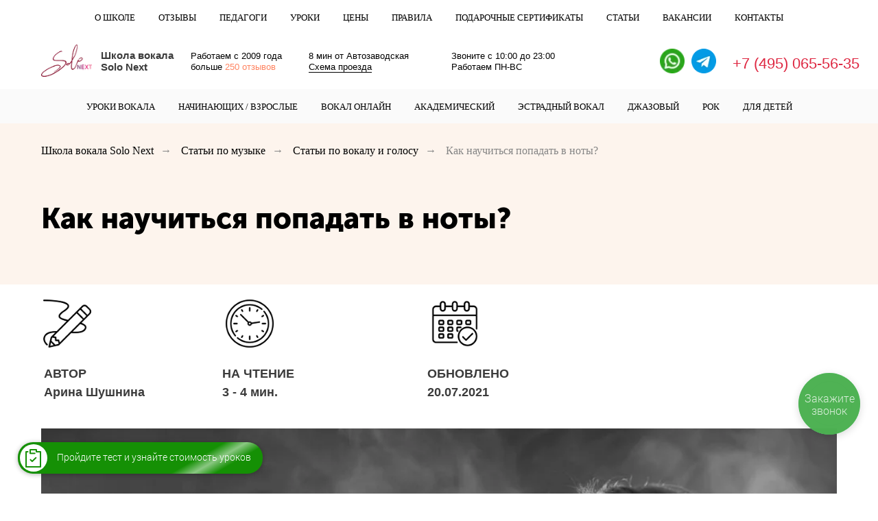

--- FILE ---
content_type: text/html; charset=UTF-8
request_url: https://solonext.ru/kak-nauchitsya-popadat-v-notyi/
body_size: 58301
content:
<!DOCTYPE html> <html> <head> <meta charset="utf-8" /> <meta http-equiv="Content-Type" content="text/html; charset=utf-8" /> <meta name="viewport" content="width=device-width, initial-scale=1.0" /> <!--metatextblock--> <title>Как научиться попадать в ноты? | Читайте в блоге - solonext.ru</title> <meta name="description" content="ᐉ【 Как научиться попадать в ноты?】➤⭐ Можно ли научиться попадать в ноты, если у вас не идеальный музыкальный слух? ✅ Педагоги студии Solo Next уверены - да! ⏩ Подробнее ➦solonext.ru ☝" /> <meta property="og:url" content="https://solonext.ru/kak-nauchitsya-popadat-v-notyi/" /> <meta property="og:title" content="Как научиться попадать в ноты? | Читайте в блоге - solonext.ru" /> <meta property="og:description" content="ᐉ【 Как научиться попадать в ноты?】➤⭐ Можно ли научиться попадать в ноты, если у вас не идеальный музыкальный слух? ✅ Педагоги студии Solo Next уверены - да! ⏩ Подробнее ➦solonext.ru ☝" /> <meta property="og:type" content="website" /> <meta property="og:image" content="https://thb.tildacdn.com/tild6636-3432-4637-a335-376236386435/-/resize/504x/image.png" /> <link rel="canonical" href="https://solonext.ru/kak-nauchitsya-popadat-v-notyi/"> <!--/metatextblock--> <meta name="format-detection" content="telephone=no" /> <meta http-equiv="x-dns-prefetch-control" content="on"> <link rel="dns-prefetch" href="https://ws.tildacdn.com"> <link rel="dns-prefetch" href="https://static.tildacdn.com"> <link rel="dns-prefetch" href="https://fonts.tildacdn.com"> <link rel="shortcut icon" href="https://static.tildacdn.com/tild6231-3635-4964-b739-323933383032/favicon.ico" type="image/x-icon" /> <!-- Assets --> <script src="https://neo.tildacdn.com/js/tilda-fallback-1.0.min.js" async charset="utf-8"></script> <link rel="stylesheet" href="https://static.tildacdn.com/css/tilda-grid-3.0.min.css" type="text/css" media="all" onerror="this.loaderr='y';"/> <link rel="stylesheet" href="https://static.tildacdn.com/ws/project5938367/tilda-blocks-page31630161.min.css?t=1769184187" type="text/css" media="all" onerror="this.loaderr='y';" /> <link rel="stylesheet" href="https://static.tildacdn.com/css/tilda-animation-2.0.min.css" type="text/css" media="all" onerror="this.loaderr='y';" /> <link rel="stylesheet" href="https://static.tildacdn.com/css/tilda-menusub-1.0.min.css" type="text/css" media="print" onload="this.media='all';" onerror="this.loaderr='y';" /> <noscript><link rel="stylesheet" href="https://static.tildacdn.com/css/tilda-menusub-1.0.min.css" type="text/css" media="all" /></noscript> <link rel="stylesheet" href="https://static.tildacdn.com/css/tilda-menu-widgeticons-1.0.min.css" type="text/css" media="all" onerror="this.loaderr='y';" /> <link rel="stylesheet" href="https://static.tildacdn.com/css/tilda-popup-1.1.min.css" type="text/css" media="print" onload="this.media='all';" onerror="this.loaderr='y';" /> <noscript><link rel="stylesheet" href="https://static.tildacdn.com/css/tilda-popup-1.1.min.css" type="text/css" media="all" /></noscript> <link rel="stylesheet" href="https://static.tildacdn.com/css/tilda-forms-1.0.min.css" type="text/css" media="all" onerror="this.loaderr='y';" /> <link rel="stylesheet" href="https://static.tildacdn.com/css/tilda-cart-1.0.min.css" type="text/css" media="all" onerror="this.loaderr='y';" /> <script type="text/javascript">TildaFonts=["167","168","169","170"];</script> <script type="text/javascript" src="https://static.tildacdn.com/js/tilda-fonts.min.js" charset="utf-8" onerror="this.loaderr='y';"></script> <script nomodule src="https://static.tildacdn.com/js/tilda-polyfill-1.0.min.js" charset="utf-8"></script> <script type="text/javascript">function t_onReady(func) {if(document.readyState!='loading') {func();} else {document.addEventListener('DOMContentLoaded',func);}}
function t_onFuncLoad(funcName,okFunc,time) {if(typeof window[funcName]==='function') {okFunc();} else {setTimeout(function() {t_onFuncLoad(funcName,okFunc,time);},(time||100));}}function t_throttle(fn,threshhold,scope) {return function() {fn.apply(scope||this,arguments);};}function t396_initialScale(t){var e=document.getElementById("rec"+t);if(e){var i=e.querySelector(".t396__artboard");if(i){window.tn_scale_initial_window_width||(window.tn_scale_initial_window_width=document.documentElement.clientWidth);var a=window.tn_scale_initial_window_width,r=[],n,l=i.getAttribute("data-artboard-screens");if(l){l=l.split(",");for(var o=0;o<l.length;o++)r[o]=parseInt(l[o],10)}else r=[320,480,640,960,1200];for(var o=0;o<r.length;o++){var d=r[o];a>=d&&(n=d)}var _="edit"===window.allrecords.getAttribute("data-tilda-mode"),c="center"===t396_getFieldValue(i,"valign",n,r),s="grid"===t396_getFieldValue(i,"upscale",n,r),w=t396_getFieldValue(i,"height_vh",n,r),g=t396_getFieldValue(i,"height",n,r),u=!!window.opr&&!!window.opr.addons||!!window.opera||-1!==navigator.userAgent.indexOf(" OPR/");if(!_&&c&&!s&&!w&&g&&!u){var h=parseFloat((a/n).toFixed(3)),f=[i,i.querySelector(".t396__carrier"),i.querySelector(".t396__filter")],v=Math.floor(parseInt(g,10)*h)+"px",p;i.style.setProperty("--initial-scale-height",v);for(var o=0;o<f.length;o++)f[o].style.setProperty("height","var(--initial-scale-height)");t396_scaleInitial__getElementsToScale(i).forEach((function(t){t.style.zoom=h}))}}}}function t396_scaleInitial__getElementsToScale(t){return t?Array.prototype.slice.call(t.children).filter((function(t){return t&&(t.classList.contains("t396__elem")||t.classList.contains("t396__group"))})):[]}function t396_getFieldValue(t,e,i,a){var r,n=a[a.length-1];if(!(r=i===n?t.getAttribute("data-artboard-"+e):t.getAttribute("data-artboard-"+e+"-res-"+i)))for(var l=0;l<a.length;l++){var o=a[l];if(!(o<=i)&&(r=o===n?t.getAttribute("data-artboard-"+e):t.getAttribute("data-artboard-"+e+"-res-"+o)))break}return r}window.TN_SCALE_INITIAL_VER="1.0",window.tn_scale_initial_window_width=null;</script> <script src="https://static.tildacdn.com/js/jquery-1.10.2.min.js" charset="utf-8" onerror="this.loaderr='y';"></script> <script src="https://static.tildacdn.com/js/tilda-scripts-3.0.min.js" charset="utf-8" defer onerror="this.loaderr='y';"></script> <script src="https://static.tildacdn.com/ws/project5938367/tilda-blocks-page31630161.min.js?t=1769184187" charset="utf-8" async onerror="this.loaderr='y';"></script> <script src="https://static.tildacdn.com/js/tilda-lazyload-1.0.min.js" charset="utf-8" async onerror="this.loaderr='y';"></script> <script src="https://static.tildacdn.com/js/tilda-animation-2.0.min.js" charset="utf-8" async onerror="this.loaderr='y';"></script> <script src="https://static.tildacdn.com/js/tilda-zero-1.1.min.js" charset="utf-8" async onerror="this.loaderr='y';"></script> <script src="https://static.tildacdn.com/js/hammer.min.js" charset="utf-8" async onerror="this.loaderr='y';"></script> <script src="https://static.tildacdn.com/js/tilda-menusub-1.0.min.js" charset="utf-8" async onerror="this.loaderr='y';"></script> <script src="https://static.tildacdn.com/js/tilda-menu-1.0.min.js" charset="utf-8" async onerror="this.loaderr='y';"></script> <script src="https://static.tildacdn.com/js/tilda-menu-widgeticons-1.0.min.js" charset="utf-8" async onerror="this.loaderr='y';"></script> <script src="https://static.tildacdn.com/js/tilda-popup-1.0.min.js" charset="utf-8" async onerror="this.loaderr='y';"></script> <script src="https://static.tildacdn.com/js/tilda-video-1.0.min.js" charset="utf-8" async onerror="this.loaderr='y';"></script> <script src="https://static.tildacdn.com/js/tilda-forms-1.0.min.js" charset="utf-8" async onerror="this.loaderr='y';"></script> <script src="https://static.tildacdn.com/js/tilda-cart-1.1.min.js" charset="utf-8" async onerror="this.loaderr='y';"></script> <script src="https://static.tildacdn.com/js/tilda-widget-positions-1.0.min.js" charset="utf-8" async onerror="this.loaderr='y';"></script> <script src="https://static.tildacdn.com/js/tilda-video-processor-1.0.min.js" charset="utf-8" async onerror="this.loaderr='y';"></script> <script src="https://static.tildacdn.com/js/tilda-zero-forms-1.0.min.js" charset="utf-8" async onerror="this.loaderr='y';"></script> <script src="https://static.tildacdn.com/js/tilda-zero-scale-1.0.min.js" charset="utf-8" async onerror="this.loaderr='y';"></script> <script src="https://static.tildacdn.com/js/tilda-skiplink-1.0.min.js" charset="utf-8" async onerror="this.loaderr='y';"></script> <script src="https://static.tildacdn.com/js/tilda-events-1.0.min.js" charset="utf-8" async onerror="this.loaderr='y';"></script> <!-- nominify begin --><meta name="verification" content="c8a9ab13de0f6457862c51e6bdcdcb" /><! -- unitpay --> <!-- envybox --> <link rel="stylesheet" href="https://cdn.envybox.io/widget/cbk.css"> <script type="text/javascript" src="https://cdn.envybox.io/widget/cbk.js?wcb_code=d7b4f60ea73959dff887958209d7dad1" charset="UTF-8" async></script> <!-- ahrefs --> <script src="https://analytics.ahrefs.com/analytics.js" data-key="vhjivXFYDEMaam8smrx0Jw" async></script> <!-- UIS --> <script type="text/javascript" async src="https://app.uiscom.ru/static/cs.min.js?k=4XdGVCqs8abVp_kFG8VxpyG05FopSyp7"></script> <!-- yourgood.app --> <script>(function () { var widget = document.createElement('script'); widget.defer = true; widget.dataset.pfId = '6a1f71e8-8128-48cb-a38e-1f11b98d2764'; widget.src = 'https://widget.yourgood.app/script/widget.js?id=6a1f71e8-8128-48cb-a38e-1f11b98d2764&now='+Date.now(); document.head.appendChild(widget); })()</script><!-- nominify end --><script type="text/javascript">window.dataLayer=window.dataLayer||[];</script> <!-- VK Pixel Code --> <script type="text/javascript" data-tilda-cookie-type="advertising">setTimeout(function(){!function(){var t=document.createElement("script");t.type="text/javascript",t.async=!0,t.src="https://vk.com/js/api/openapi.js?161",t.onload=function(){VK.Retargeting.Init("VK-RTRG-1271695-Le3y"),VK.Retargeting.Hit()},document.head.appendChild(t)}();},2000);</script> <!-- End VK Pixel Code --> <script type="text/javascript">(function() {if((/bot|google|yandex|baidu|bing|msn|duckduckbot|teoma|slurp|crawler|spider|robot|crawling|facebook/i.test(navigator.userAgent))===false&&typeof(sessionStorage)!='undefined'&&sessionStorage.getItem('visited')!=='y'&&document.visibilityState){var style=document.createElement('style');style.type='text/css';style.innerHTML='@media screen and (min-width: 980px) {.t-records {opacity: 0;}.t-records_animated {-webkit-transition: opacity ease-in-out .2s;-moz-transition: opacity ease-in-out .2s;-o-transition: opacity ease-in-out .2s;transition: opacity ease-in-out .2s;}.t-records.t-records_visible {opacity: 1;}}';document.getElementsByTagName('head')[0].appendChild(style);function t_setvisRecs(){var alr=document.querySelectorAll('.t-records');Array.prototype.forEach.call(alr,function(el) {el.classList.add("t-records_animated");});setTimeout(function() {Array.prototype.forEach.call(alr,function(el) {el.classList.add("t-records_visible");});sessionStorage.setItem("visited","y");},400);}
document.addEventListener('DOMContentLoaded',t_setvisRecs);}})();</script></head> <body class="t-body" style="margin:0;"> <!--allrecords--> <div id="allrecords" class="t-records" data-hook="blocks-collection-content-node" data-tilda-project-id="5938367" data-tilda-page-id="31630161" data-tilda-page-alias="kak-nauchitsya-popadat-v-notyi/" data-tilda-formskey="456242888b9cfec747af0f46e5938367" data-tilda-lazy="yes" data-tilda-root-zone="com" data-tilda-project-headcode="yes" data-tilda-project-country="RU"> <!--header--> <header id="t-header" class="t-records" data-hook="blocks-collection-content-node" data-tilda-project-id="5938367" data-tilda-page-id="30275914" data-tilda-page-alias="header" data-tilda-formskey="456242888b9cfec747af0f46e5938367" data-tilda-lazy="yes" data-tilda-root-zone="com" data-tilda-project-headcode="yes" data-tilda-project-country="RU"> <div id="rec496716215" class="r t-rec t-rec_pb_0 t-screenmin-980px" style="padding-bottom:0px; " data-animationappear="off" data-record-type="258" data-screen-min="980px"> <!-- T229 --> <div id="nav496716215marker"></div> <div id="nav496716215" class="t229 t229__positionstatic " style="background-color: rgba(255,255,255,1); height:50px; " data-bgcolor-hex="#ffffff" data-bgcolor-rgba="rgba(255,255,255,1)" data-navmarker="nav496716215marker" data-appearoffset="" data-bgopacity="1" data-menu="yes" data-menushadow="" data-menushadow-css=""> <div class="t229__maincontainer " style="height:50px;"> <div class="t229__padding40px"></div> <nav class="t229__centerside"> <ul role="list" class="t-menu__list"> <li class="t229__list_item"
style="padding:0 15px 0 0;"> <a class="t-menu__link-item"
href="/shkola-muzyki-v-moskve/" data-menu-submenu-hook="">
О школе</a> </li> <li class="t229__list_item"
style="padding:0 15px;"> <a class="t-menu__link-item"
href=""
aria-expanded="false" role="button" data-menu-submenu-hook="link_sub2_496716215">
Отзывы</a> <div class="t-menusub" data-submenu-hook="link_sub2_496716215" data-submenu-margin="15px" data-add-submenu-arrow=""> <div class="t-menusub__menu"> <div class="t-menusub__content"> <ul role="list" class="t-menusub__list"> <li class="t-menusub__list-item t-name t-name_xs"> <a class="t-menusub__link-item t-name t-name_xs"
href="/otzyvy/" data-menu-item-number="2">Все отзывы</a> </li> <li class="t-menusub__list-item t-name t-name_xs"> <a class="t-menusub__link-item t-name t-name_xs"
href="/video/" data-menu-item-number="2">Видео-отзывы</a> </li> <li class="t-menusub__list-item t-name t-name_xs"> <a class="t-menusub__link-item t-name t-name_xs"
href="/ostavit-otzyv/" data-menu-item-number="2">Оставьте свой отзыв</a> </li> </ul> </div> </div> </div> </li> <li class="t229__list_item"
style="padding:0 15px;"> <a class="t-menu__link-item"
href=""
aria-expanded="false" role="button" data-menu-submenu-hook="link_sub3_496716215">
Педагоги</a> <div class="t-menusub" data-submenu-hook="link_sub3_496716215" data-submenu-margin="15px" data-add-submenu-arrow=""> <div class="t-menusub__menu"> <div class="t-menusub__content"> <ul role="list" class="t-menusub__list"> <li class="t-menusub__list-item t-name t-name_xs"> <a class="t-menusub__link-item t-name t-name_xs"
href="/prepodavateli/" data-menu-item-number="3">Все преподаватели</a> </li> <li class="t-menusub__list-item t-name t-name_xs"> <a class="t-menusub__link-item t-name t-name_xs"
href="/prepodavateli/vokal/akademicheskij-vokal/" data-menu-item-number="3">Академический вокал</a> </li> <li class="t-menusub__list-item t-name t-name_xs"> <a class="t-menusub__link-item t-name t-name_xs"
href="/prepodavateli/vokal/dzhazovij-vokal/" data-menu-item-number="3">Джазовый вокал</a> </li> <li class="t-menusub__list-item t-name t-name_xs"> <a class="t-menusub__link-item t-name t-name_xs"
href="/prepodavateli/vokal/estradnyj-vokal/" data-menu-item-number="3">Эстрадный вокал</a> </li> <li class="t-menusub__list-item t-name t-name_xs"> <a class="t-menusub__link-item t-name t-name_xs"
href="/prepodavateli/vokal/rok-vokal/" data-menu-item-number="3">Рок вокал</a> </li> <li class="t-menusub__list-item t-name t-name_xs"> <a class="t-menusub__link-item t-name t-name_xs"
href="/prepodavateli/vokal/vokal-dlya-detej/" data-menu-item-number="3">Вокал для детей</a> </li> <li class="t-menusub__list-item t-name t-name_xs"> <a class="t-menusub__link-item t-name t-name_xs"
href="/prepodavateli/vokal/online/" data-menu-item-number="3">Вокал онлайн</a> </li> <li class="t-menusub__list-item t-name t-name_xs"> <a class="t-menusub__link-item t-name t-name_xs"
href="/prepodavateli/fortepiano/" data-menu-item-number="3">Фортепиано</a> </li> <li class="t-menusub__list-item t-name t-name_xs"> <a class="t-menusub__link-item t-name t-name_xs"
href="/prepodavateli/solfedzhio/" data-menu-item-number="3">Сольфеджио</a> </li> </ul> </div> </div> </div> </li> <li class="t229__list_item"
style="padding:0 15px;"> <a class="t-menu__link-item"
href=""
aria-expanded="false" role="button" data-menu-submenu-hook="link_sub4_496716215">
Уроки</a> <div class="t-menusub" data-submenu-hook="link_sub4_496716215" data-submenu-margin="15px" data-add-submenu-arrow=""> <div class="t-menusub__menu"> <div class="t-menusub__content"> <ul role="list" class="t-menusub__list"> <li class="t-menusub__list-item t-name t-name_xs"> <a class="t-menusub__link-item t-name t-name_xs"
href="/uroki/" data-menu-item-number="4">Уроки</a> </li> <li class="t-menusub__list-item t-name t-name_xs"> <a class="t-menusub__link-item t-name t-name_xs"
href="/uroki-vokala/" data-menu-item-number="4">Уроки вокала</a> </li> <li class="t-menusub__list-item t-name t-name_xs"> <a class="t-menusub__link-item t-name t-name_xs"
href="/uroki-vokala/online/" data-menu-item-number="4">Вокал онлайн</a> </li> <li class="t-menusub__list-item t-name t-name_xs"> <a class="t-menusub__link-item t-name t-name_xs"
href="/uroki-vokala/dlya-nachinayushhih/" data-menu-item-number="4">Вокал для начинающих взлослых</a> </li> <li class="t-menusub__list-item t-name t-name_xs"> <a class="t-menusub__link-item t-name t-name_xs"
href="/uroki-vokala/dlya-detej/" data-menu-item-number="4">Вокал для детей</a> </li> <li class="t-menusub__list-item t-name t-name_xs"> <a class="t-menusub__link-item t-name t-name_xs"
href="/uroki-vokala/dlya-podrostkov/" data-menu-item-number="4">Уроки вокала для подростков</a> </li> <li class="t-menusub__list-item t-name t-name_xs"> <a class="t-menusub__link-item t-name t-name_xs"
href="/uroki-vokala/akademicheskij/" data-menu-item-number="4">Уроки академического вокала</a> </li> <li class="t-menusub__list-item t-name t-name_xs"> <a class="t-menusub__link-item t-name t-name_xs"
href="/uroki-vokala/dzhazovogo/" data-menu-item-number="4">Уроки джаз-вокала</a> </li> <li class="t-menusub__list-item t-name t-name_xs"> <a class="t-menusub__link-item t-name t-name_xs"
href="/uroki-vokala/rok/" data-menu-item-number="4">Уроки рок-вокала</a> </li> <li class="t-menusub__list-item t-name t-name_xs"> <a class="t-menusub__link-item t-name t-name_xs"
href="/uroki-vokala/estradnyj/" data-menu-item-number="4">Эстрадный вокал</a> </li> <li class="t-menusub__list-item t-name t-name_xs"> <a class="t-menusub__link-item t-name t-name_xs"
href="/karaoke-klass/" data-menu-item-number="4">Караоке-класс</a> </li> <li class="t-menusub__list-item t-name t-name_xs"> <a class="t-menusub__link-item t-name t-name_xs"
href="/razvitie-sily-golosa/" data-menu-item-number="4">Развитие силы голоса </a> </li> <li class="t-menusub__list-item t-name t-name_xs"> <a class="t-menusub__link-item t-name t-name_xs"
href="/uroki-fortepiano/" data-menu-item-number="4">Уроки игры на фортепиано</a> </li> <li class="t-menusub__list-item t-name t-name_xs"> <a class="t-menusub__link-item t-name t-name_xs"
href="/uroki-solfedzhio/" data-menu-item-number="4">Уроки сольфеджио</a> </li> </ul> </div> </div> </div> </li> <li class="t229__list_item"
style="padding:0 15px;"> <a class="t-menu__link-item"
href="/price-vokal/" data-menu-submenu-hook="">
Цены</a> </li> <li class="t229__list_item"
style="padding:0 15px;"> <a class="t-menu__link-item"
href="/pravila/" data-menu-submenu-hook="">
Правила</a> </li> <li class="t229__list_item"
style="padding:0 15px;"> <a class="t-menu__link-item"
href="/podarochnyie-sertifikatyi/" data-menu-submenu-hook="">
Подарочные сертификаты</a> </li> <li class="t229__list_item"
style="padding:0 15px;"> <a class="t-menu__link-item"
href=""
aria-expanded="false" role="button" data-menu-submenu-hook="link_sub8_496716215">
Статьи</a> <div class="t-menusub" data-submenu-hook="link_sub8_496716215" data-submenu-margin="15px" data-add-submenu-arrow=""> <div class="t-menusub__menu"> <div class="t-menusub__content"> <ul role="list" class="t-menusub__list"> <li class="t-menusub__list-item t-name t-name_xs"> <a class="t-menusub__link-item t-name t-name_xs"
href="/baza-znaniy/" data-menu-item-number="8">Статьи по музыке</a> </li> <li class="t-menusub__list-item t-name t-name_xs"> <a class="t-menusub__link-item t-name t-name_xs"
href="/vokal/" data-menu-item-number="8">Статьи по вокалу и голосу</a> </li> <li class="t-menusub__list-item t-name t-name_xs"> <a class="t-menusub__link-item t-name t-name_xs"
href="/events/" data-menu-item-number="8">Мероприятия </a> </li> <li class="t-menusub__list-item t-name t-name_xs"> <a class="t-menusub__link-item t-name t-name_xs"
href="/otchetnye-kontserty/" data-menu-item-number="8">Отчетные концерты</a> </li> </ul> </div> </div> </div> </li> <li class="t229__list_item"
style="padding:0 15px;"> <a class="t-menu__link-item"
href="/vakansii/" data-menu-submenu-hook="">
Вакансии</a> </li> <li class="t229__list_item"
style="padding:0 0 0 15px;"> <a class="t-menu__link-item"
href="/contacts/" data-menu-submenu-hook="">
Контакты</a> </li> </ul> </nav> <div class="t229__padding40px"></div> </div> </div> <script>t_onReady(function() {var rec=document.querySelector('#rec496716215');if(!rec) return;var burger=rec.querySelector('.t-menuburger');if(burger) {t_onFuncLoad('t_menu__createMobileMenu',function() {t_menu__createMobileMenu('496716215','.t229');});}
t_onFuncLoad('t_menu__highlightActiveLinks',function() {t_menu__highlightActiveLinks('.t229__list_item a');});rec.querySelector('.t229').classList.remove('t229__beforeready');});</script> <script>t_onReady(function() {t_onFuncLoad('t_menu__setBGcolor',function() {t_menu__setBGcolor('496716215','.t229');window.addEventListener('load',function() {t_menu__setBGcolor('496716215','.t229');});window.addEventListener('resize',t_throttle(function() {t_menu__setBGcolor('496716215','.t229');}));});t_onFuncLoad('t_menu__interactFromKeyboard',function() {t_menu__interactFromKeyboard('496716215');});});</script> <style>#rec496716215 .t-menu__link-item{-webkit-transition:color 0.3s ease-in-out,opacity 0.3s ease-in-out;transition:color 0.3s ease-in-out,opacity 0.3s ease-in-out;position:relative;}#rec496716215 .t-menu__link-item:not(.t-active):not(.tooltipstered)::after{content:'';position:absolute;left:0;bottom:20%;opacity:0;width:100%;height:100%;border-bottom:0px solid #ffb1ae;-webkit-box-shadow:inset 0px -1px 0px 0px #ffb1ae;-moz-box-shadow:inset 0px -1px 0px 0px #ffb1ae;box-shadow:inset 0px -1px 0px 0px #ffb1ae;-webkit-transition:all 0.3s ease;transition:all 0.3s ease;pointer-events:none;}#rec496716215 .t-menu__link-item:not(.t-active):not(.tooltipstered):hover{color:#ffb1ae !important;}#rec496716215 .t-menu__link-item:not(.t-active):not(.tooltipstered):focus-visible{color:#ffb1ae !important;}#rec496716215 .t-menu__link-item:not(.t-active):not(.tooltipstered):hover::after{opacity:1;bottom:-0px;}#rec496716215 .t-menu__link-item:not(.t-active):not(.tooltipstered):focus-visible::after{opacity:1;bottom:-0px;}@supports (overflow:-webkit-marquee) and (justify-content:inherit){#rec496716215 .t-menu__link-item,#rec496716215 .t-menu__link-item.t-active{opacity:1 !important;}}</style> <style>#rec496716215{--menusub-text-color:#000000;--menusub-bg:#fff;--menusub-shadow:none;--menusub-radius:0;--menusub-border:none;--menusub-width:300px;--menusub-transition:0.3s ease-in-out;}@media screen and (max-width:980px){#rec496716215 .t-menusub__menu .t-menusub__link-item,#rec496716215 .t-menusub__menu .t-menusub__innermenu-link{color:var(--menusub-text-color) !important;}#rec496716215 .t-menusub__menu .t-menusub__link-item.t-active{color:var(--menusub-text-color) !important;}#rec496716215 .t-menusub__menu .t-menusub__list-item:has(.t-active){background-color:var(--menusub-hover-bg);}}@media screen and (max-width:980px){#rec496716215 .t-menusub__menu-wrapper{background-color:var(--menusub-bg) !important;border-radius:var(--menusub-radius) !important;border:var(--menusub-border) !important;box-shadow:var(--menusub-shadow) !important;overflow:auto;max-width:var(--mobile-max-width);}#rec496716215 .t-menusub__menu-wrapper .t-menusub__content{background-color:transparent !important;border:none !important;box-shadow:none !important;border-radius:0 !important;margin-top:0 !important;}}</style> <script>t_onReady(function() {setTimeout(function(){t_onFuncLoad('t_menusub_init',function() {t_menusub_init('496716215');});},500);});</script> <style>@media screen and (min-width:981px){#rec496716215 .t-menusub__menu{background-color:var(--menusub-bg);max-width:var(--menusub-width);border-radius:var(--menusub-radius);border:var(--menusub-border);box-shadow:var(--menusub-shadow);}}</style> <style> #rec496716215 a.t-menusub__link-item{font-family:'Circe';font-weight:400;}</style> <style> #rec496716215 .t229__list_item .t-menu__link-item{font-size:13px;color:#000000;font-family:'Circe';font-weight:400;text-transform:uppercase;}</style> </div> <div id="rec489930288" class="r t-rec uc-menu" style=" " data-animationappear="off" data-record-type="396"> <!-- T396 --> <style>#rec489930288 .t396__artboard {height:80px;}#rec489930288 .t396__filter {height:80px;background-image:-webkit-gradient( linear,left top,left bottom,from(rgba(255,255,255,0)),to(rgba(255,255,255,0)) );background-image:-webkit-linear-gradient(top,rgba(255,255,255,0),rgba(255,255,255,0));background-image:linear-gradient(to bottom,rgba(255,255,255,0),rgba(255,255,255,0));will-change:transform;}#rec489930288 .t396__carrier{height:80px;background-position:center center;background-attachment:scroll;background-size:cover;background-repeat:no-repeat;}@media screen and (max-width:1199px) {#rec489930288 .t396__artboard,#rec489930288 .t396__filter,#rec489930288 .t396__carrier {height:68px;}#rec489930288 .t396__filter{background-image:-webkit-gradient( linear,left top,left bottom,from(rgba(255,255,255,1)),to(rgba(255,255,255,1)) );background-image:-webkit-linear-gradient(top,rgba(255,255,255,1),rgba(255,255,255,1));background-image:linear-gradient(to bottom,rgba(255,255,255,1),rgba(255,255,255,1));background-color:unset;will-change:transform;}#rec489930288 .t396__carrier {background-position:center center;background-attachment:scroll;}}@media screen and (max-width:959px) {#rec489930288 .t396__artboard,#rec489930288 .t396__filter,#rec489930288 .t396__carrier {}#rec489930288 .t396__filter{background-image:-webkit-gradient( linear,left top,left bottom,from(rgba(255,255,255,0.8)),to(rgba(255,255,255,0.8)) );background-image:-webkit-linear-gradient(top,rgba(255,255,255,0.8),rgba(255,255,255,0.8));background-image:linear-gradient(to bottom,rgba(255,255,255,0.8),rgba(255,255,255,0.8));background-color:unset;will-change:transform;}#rec489930288 .t396__carrier {background-attachment:scroll;}}@media screen and (max-width:639px) {#rec489930288 .t396__artboard,#rec489930288 .t396__filter,#rec489930288 .t396__carrier {}#rec489930288 .t396__filter {}#rec489930288 .t396__carrier {background-attachment:scroll;}}@media screen and (max-width:479px) {#rec489930288 .t396__artboard,#rec489930288 .t396__filter,#rec489930288 .t396__carrier {}#rec489930288 .t396__filter {}#rec489930288 .t396__carrier {background-attachment:scroll;}}#rec489930288 .tn-elem[data-elem-id="1674655803513"]{z-index:3;top:0px;;left:0px;;width:100%;height:100%;}#rec489930288 .tn-elem[data-elem-id="1674655803513"] .tn-atom{border-radius:0px 0px 0px 0px;background-color:#ffffff;background-position:center center;border-width:var(--t396-borderwidth,0);border-style:var(--t396-borderstyle,solid);border-color:var(--t396-bordercolor,transparent);transition:background-color var(--t396-speedhover,0s) ease-in-out,color var(--t396-speedhover,0s) ease-in-out,border-color var(--t396-speedhover,0s) ease-in-out,box-shadow var(--t396-shadowshoverspeed,0.2s) ease-in-out;}@media screen and (max-width:1199px){#rec489930288 .tn-elem[data-elem-id="1674655803513"]{display:table;}}@media screen and (max-width:959px){#rec489930288 .tn-elem[data-elem-id="1674655803513"]{display:table;}}@media screen and (max-width:639px){#rec489930288 .tn-elem[data-elem-id="1674655803513"]{display:table;top:0px;;left:0px;;width:100%;height:100%;}}@media screen and (max-width:479px){#rec489930288 .tn-elem[data-elem-id="1674655803513"]{display:table;}}#rec489930288 .tn-elem[data-elem-id="1662929810859"]{color:#de2842;z-index:3;top:26px;;left:calc(50% - 600px + 1028px);;width:201px;height:auto;}#rec489930288 .tn-elem[data-elem-id="1662929810859"] .tn-atom{vertical-align:middle;color:#de2842;font-size:22px;font-family:'Circe',Arial,sans-serif;line-height:1.55;font-weight:400;background-position:center center;border-width:var(--t396-borderwidth,0);border-style:var(--t396-borderstyle,solid);border-color:var(--t396-bordercolor,transparent);transition:background-color var(--t396-speedhover,0s) ease-in-out,color var(--t396-speedhover,0s) ease-in-out,border-color var(--t396-speedhover,0s) ease-in-out,box-shadow var(--t396-shadowshoverspeed,0.2s) ease-in-out;text-shadow:var(--t396-shadow-text-x,0px) var(--t396-shadow-text-y,0px) var(--t396-shadow-text-blur,0px) rgba(var(--t396-shadow-text-color),var(--t396-shadow-text-opacity,100%));}@media screen and (max-width:1199px){#rec489930288 .tn-elem[data-elem-id="1662929810859"]{display:table;top:14px;;left:calc(50% - 480px + -70px);;width:189px;height:44px;color:#de2842;text-align:left;}#rec489930288 .tn-elem[data-elem-id="1662929810859"] .tn-atom{vertical-align:middle;color:#de2842;white-space:normal;font-size:22px;line-height:1;background-size:cover;}}@media screen and (max-width:959px){#rec489930288 .tn-elem[data-elem-id="1662929810859"]{display:table;top:13px;;left:calc(50% - 320px + -52px);;width:191px;height:48px;color:#de2842;}#rec489930288 .tn-elem[data-elem-id="1662929810859"] .tn-atom{vertical-align:middle;color:#de2842;white-space:normal;font-size:22px;background-size:cover;}}@media screen and (max-width:639px){#rec489930288 .tn-elem[data-elem-id="1662929810859"]{display:table;top:10px;;left:calc(50% - 240px + -158px);;width:210px;height:48px;color:#de2842;}#rec489930288 .tn-elem[data-elem-id="1662929810859"] .tn-atom{vertical-align:middle;color:#de2842;white-space:normal;font-size:22px;background-size:cover;}}@media screen and (max-width:479px){#rec489930288 .tn-elem[data-elem-id="1662929810859"]{display:table;top:20px;;left:calc(50% - 160px + 69px);;width:160px;height:28px;color:#de2842;}#rec489930288 .tn-elem[data-elem-id="1662929810859"] .tn-atom{vertical-align:middle;color:#de2842;white-space:normal;font-size:19px;background-size:cover;}}#rec489930288 .tn-elem[data-elem-id="1662930502126"]{z-index:3;top:21px;;left:calc(50% - 600px + 922px);;width:36px;height:auto;}#rec489930288 .tn-elem[data-elem-id="1662930502126"] .tn-atom{border-radius:0px 0px 0px 0px;background-position:center center;border-width:var(--t396-borderwidth,0);border-style:var(--t396-borderstyle,solid);border-color:var(--t396-bordercolor,transparent);transition:background-color var(--t396-speedhover,0s) ease-in-out,color var(--t396-speedhover,0s) ease-in-out,border-color var(--t396-speedhover,0s) ease-in-out,box-shadow var(--t396-shadowshoverspeed,0.2s) ease-in-out;}#rec489930288 .tn-elem[data-elem-id="1662930502126"] .tn-atom__img{border-radius:0px 0px 0px 0px;object-position:center center;}@media screen and (max-width:1199px){#rec489930288 .tn-elem[data-elem-id="1662930502126"]{display:table;top:15px;;left:calc(50% - 480px + -320px);;height:auto;}}@media screen and (max-width:959px){#rec489930288 .tn-elem[data-elem-id="1662930502126"]{display:table;top:15px;;left:calc(50% - 320px + -304px);;width:36px;height:auto;}}@media screen and (max-width:639px){#rec489930288 .tn-elem[data-elem-id="1662930502126"]{display:table;top:16px;;left:calc(50% - 240px + -92px);;height:auto;}}@media screen and (max-width:479px){#rec489930288 .tn-elem[data-elem-id="1662930502126"]{display:table;top:21px;;left:calc(50% - 160px + 232px);;width:25px;height:auto;}}#rec489930288 .tn-elem[data-elem-id="1662930526662"]{z-index:3;top:21px;;left:calc(50% - 600px + 968px);;width:36px;height:auto;}#rec489930288 .tn-elem[data-elem-id="1662930526662"] .tn-atom{border-radius:0px 0px 0px 0px;background-position:center center;border-width:var(--t396-borderwidth,0);border-style:var(--t396-borderstyle,solid);border-color:var(--t396-bordercolor,transparent);transition:background-color var(--t396-speedhover,0s) ease-in-out,color var(--t396-speedhover,0s) ease-in-out,border-color var(--t396-speedhover,0s) ease-in-out,box-shadow var(--t396-shadowshoverspeed,0.2s) ease-in-out;}#rec489930288 .tn-elem[data-elem-id="1662930526662"] .tn-atom__img{border-radius:0px 0px 0px 0px;object-position:center center;}@media screen and (max-width:1199px){#rec489930288 .tn-elem[data-elem-id="1662930526662"]{display:table;top:15px;;left:calc(50% - 480px + -272px);;height:auto;}}@media screen and (max-width:959px){#rec489930288 .tn-elem[data-elem-id="1662930526662"]{display:table;top:15px;;left:calc(50% - 320px + -255px);;width:36px;height:auto;}}@media screen and (max-width:639px){#rec489930288 .tn-elem[data-elem-id="1662930526662"]{display:table;top:16px;;left:calc(50% - 240px + -39px);;height:auto;}}@media screen and (max-width:479px){#rec489930288 .tn-elem[data-elem-id="1662930526662"]{display:table;top:21px;;left:calc(50% - 160px + 264px);;width:25px;height:auto;}#rec489930288 .tn-elem[data-elem-id="1662930526662"] .tn-atom{background-size:cover;-webkit-transform:rotate(0deg);-moz-transform:rotate(0deg);transform:rotate(0deg);}}#rec489930288 .tn-elem[data-elem-id="1662930811875"]{color:#000000;z-index:3;top:24px;;left:calc(50% - 600px + 238px);;width:159px;height:auto;}#rec489930288 .tn-elem[data-elem-id="1662930811875"] .tn-atom{vertical-align:middle;color:#000000;font-size:13px;font-family:'Circe',Arial,sans-serif;line-height:1.25;font-weight:400;background-position:center center;border-width:var(--t396-borderwidth,0);border-style:var(--t396-borderstyle,solid);border-color:var(--t396-bordercolor,transparent);transition:background-color var(--t396-speedhover,0s) ease-in-out,color var(--t396-speedhover,0s) ease-in-out,border-color var(--t396-speedhover,0s) ease-in-out,box-shadow var(--t396-shadowshoverspeed,0.2s) ease-in-out;text-shadow:var(--t396-shadow-text-x,0px) var(--t396-shadow-text-y,0px) var(--t396-shadow-text-blur,0px) rgba(var(--t396-shadow-text-color),var(--t396-shadow-text-opacity,100%));}@media screen and (max-width:1199px){#rec489930288 .tn-elem[data-elem-id="1662930811875"]{display:table;top:-169px;;left:calc(50% - 480px + 238px);;height:auto;}#rec489930288 .tn-elem[data-elem-id="1662930811875"] .tn-atom{background-size:cover;opacity:0;}}@media screen and (max-width:959px){#rec489930288 .tn-elem[data-elem-id="1662930811875"]{display:table;height:auto;}}@media screen and (max-width:639px){#rec489930288 .tn-elem[data-elem-id="1662930811875"]{display:table;height:auto;}}@media screen and (max-width:479px){#rec489930288 .tn-elem[data-elem-id="1662930811875"]{display:table;height:auto;}}#rec489930288 .tn-elem[data-elem-id="1662931012604"]{color:#000000;z-index:3;top:24px;;left:calc(50% - 600px + 410px);;width:169px;height:auto;}#rec489930288 .tn-elem[data-elem-id="1662931012604"] .tn-atom{vertical-align:middle;color:#000000;font-size:13px;font-family:'Circe',Arial,sans-serif;line-height:1.25;font-weight:400;background-position:center center;border-width:var(--t396-borderwidth,0);border-style:var(--t396-borderstyle,solid);border-color:var(--t396-bordercolor,transparent);transition:background-color var(--t396-speedhover,0s) ease-in-out,color var(--t396-speedhover,0s) ease-in-out,border-color var(--t396-speedhover,0s) ease-in-out,box-shadow var(--t396-shadowshoverspeed,0.2s) ease-in-out;text-shadow:var(--t396-shadow-text-x,0px) var(--t396-shadow-text-y,0px) var(--t396-shadow-text-blur,0px) rgba(var(--t396-shadow-text-color),var(--t396-shadow-text-opacity,100%));}@media screen and (max-width:1199px){#rec489930288 .tn-elem[data-elem-id="1662931012604"]{display:table;top:-169px;;left:calc(50% - 480px + 410px);;height:auto;}#rec489930288 .tn-elem[data-elem-id="1662931012604"] .tn-atom{background-size:cover;opacity:0;}}@media screen and (max-width:959px){#rec489930288 .tn-elem[data-elem-id="1662931012604"]{display:table;height:auto;}}@media screen and (max-width:639px){#rec489930288 .tn-elem[data-elem-id="1662931012604"]{display:table;height:auto;}}@media screen and (max-width:479px){#rec489930288 .tn-elem[data-elem-id="1662931012604"]{display:table;height:auto;}}#rec489930288 .tn-elem[data-elem-id="1662930746532"]{z-index:3;top:15px;;left:calc(50% - 600px + 20px);;width:74px;height:auto;}#rec489930288 .tn-elem[data-elem-id="1662930746532"] .tn-atom{border-radius:0px 0px 0px 0px;background-position:center center;border-width:var(--t396-borderwidth,0);border-style:var(--t396-borderstyle,solid);border-color:var(--t396-bordercolor,transparent);transition:background-color var(--t396-speedhover,0s) ease-in-out,color var(--t396-speedhover,0s) ease-in-out,border-color var(--t396-speedhover,0s) ease-in-out,box-shadow var(--t396-shadowshoverspeed,0.2s) ease-in-out;}#rec489930288 .tn-elem[data-elem-id="1662930746532"] .tn-atom__img{border-radius:0px 0px 0px 0px;object-position:center center;}@media screen and (max-width:1199px){#rec489930288 .tn-elem[data-elem-id="1662930746532"]{display:table;top:10px;;left:calc(50% - 480px + 10px);;height:auto;}}@media screen and (max-width:959px){#rec489930288 .tn-elem[data-elem-id="1662930746532"]{display:table;height:auto;}}@media screen and (max-width:639px){#rec489930288 .tn-elem[data-elem-id="1662930746532"]{display:table;top:11px;;height:auto;}}@media screen and (max-width:479px){#rec489930288 .tn-elem[data-elem-id="1662930746532"]{display:table;top:20px;;left:calc(50% - 160px + 10px);;width:46px;height:auto;}#rec489930288 .tn-elem[data-elem-id="1662930746532"] .tn-atom{background-size:cover;opacity:1;}}#rec489930288 .tn-elem[data-elem-id="1662931054781"]{color:#000000;z-index:3;top:24px;;left:calc(50% - 600px + 618px);;width:182px;height:auto;}#rec489930288 .tn-elem[data-elem-id="1662931054781"] .tn-atom{vertical-align:middle;color:#000000;font-size:13px;font-family:'Circe',Arial,sans-serif;line-height:1.25;font-weight:400;background-position:center center;border-width:var(--t396-borderwidth,0);border-style:var(--t396-borderstyle,solid);border-color:var(--t396-bordercolor,transparent);transition:background-color var(--t396-speedhover,0s) ease-in-out,color var(--t396-speedhover,0s) ease-in-out,border-color var(--t396-speedhover,0s) ease-in-out,box-shadow var(--t396-shadowshoverspeed,0.2s) ease-in-out;text-shadow:var(--t396-shadow-text-x,0px) var(--t396-shadow-text-y,0px) var(--t396-shadow-text-blur,0px) rgba(var(--t396-shadow-text-color),var(--t396-shadow-text-opacity,100%));}@media screen and (max-width:1199px){#rec489930288 .tn-elem[data-elem-id="1662931054781"]{display:table;top:18px;;left:calc(50% - 480px + 466px);;height:auto;}}@media screen and (max-width:959px){#rec489930288 .tn-elem[data-elem-id="1662931054781"]{display:table;top:-110px;;left:calc(50% - 320px + 540px);;height:auto;}#rec489930288 .tn-elem[data-elem-id="1662931054781"] .tn-atom{background-size:cover;opacity:0;}}@media screen and (max-width:639px){#rec489930288 .tn-elem[data-elem-id="1662931054781"]{display:table;height:auto;}}@media screen and (max-width:479px){#rec489930288 .tn-elem[data-elem-id="1662931054781"]{display:table;height:auto;}}#rec489930288 .tn-elem[data-elem-id="1664923073415"]{color:#3b3b3b;z-index:3;top:22px;;left:calc(50% - 600px + 107px);;width:108px;height:auto;}#rec489930288 .tn-elem[data-elem-id="1664923073415"] .tn-atom{vertical-align:middle;color:#3b3b3b;font-size:15px;font-family:'Circe',Arial,sans-serif;line-height:1.15;font-weight:600;background-position:center center;border-width:var(--t396-borderwidth,0);border-style:var(--t396-borderstyle,solid);border-color:var(--t396-bordercolor,transparent);transition:background-color var(--t396-speedhover,0s) ease-in-out,color var(--t396-speedhover,0s) ease-in-out,border-color var(--t396-speedhover,0s) ease-in-out,box-shadow var(--t396-shadowshoverspeed,0.2s) ease-in-out;text-shadow:var(--t396-shadow-text-x,0px) var(--t396-shadow-text-y,0px) var(--t396-shadow-text-blur,0px) rgba(var(--t396-shadow-text-color),var(--t396-shadow-text-opacity,100%));}@media screen and (max-width:1199px){#rec489930288 .tn-elem[data-elem-id="1664923073415"]{display:table;top:17px;;left:calc(50% - 480px + 97px);;height:auto;}}@media screen and (max-width:959px){#rec489930288 .tn-elem[data-elem-id="1664923073415"]{display:table;height:auto;}}@media screen and (max-width:639px){#rec489930288 .tn-elem[data-elem-id="1664923073415"]{display:table;top:-128px;;left:calc(50% - 240px + 107px);;height:auto;}#rec489930288 .tn-elem[data-elem-id="1664923073415"] .tn-atom{background-size:cover;opacity:0;}}@media screen and (max-width:479px){#rec489930288 .tn-elem[data-elem-id="1664923073415"]{display:table;height:auto;}}</style> <div class='t396'> <div class="t396__artboard" data-artboard-recid="489930288" data-artboard-screens="320,480,640,960,1200" data-artboard-height="80" data-artboard-valign="center" data-artboard-upscale="grid" data-artboard-height-res-960="68" data-artboard-upscale-res-960="grid"> <div class="t396__carrier" data-artboard-recid="489930288"></div> <div class="t396__filter" data-artboard-recid="489930288"></div> <div class='t396__elem tn-elem transp tn-elem__4899302881674655803513' data-elem-id='1674655803513' data-elem-type='shape' data-field-top-value="0" data-field-left-value="0" data-field-height-value="100" data-field-width-value="100" data-field-axisy-value="top" data-field-axisx-value="left" data-field-container-value="window" data-field-topunits-value="px" data-field-leftunits-value="px" data-field-heightunits-value="%" data-field-widthunits-value="%" data-field-top-res-480-value="0" data-field-left-res-480-value="0" data-field-height-res-480-value="100" data-field-width-res-480-value="100" data-field-container-res-480-value="window"> <div class='tn-atom'> </div> </div> <div class='t396__elem tn-elem tn-elem__4899302881662929810859' data-elem-id='1662929810859' data-elem-type='text' data-field-top-value="26" data-field-left-value="1028" data-field-height-value="34" data-field-width-value="201" data-field-axisy-value="top" data-field-axisx-value="left" data-field-container-value="grid" data-field-topunits-value="px" data-field-leftunits-value="px" data-field-heightunits-value="px" data-field-widthunits-value="px" data-field-textfit-value="autoheight" data-field-fontsize-value="22" data-field-top-res-320-value="20" data-field-left-res-320-value="69" data-field-height-res-320-value="28" data-field-width-res-320-value="160" data-field-axisx-res-320-value="left" data-field-container-res-320-value="grid" data-field-textfit-res-320-value="fixedsize" data-field-fontsize-res-320-value="19" data-field-top-res-480-value="10" data-field-left-res-480-value="-158" data-field-height-res-480-value="48" data-field-width-res-480-value="210" data-field-textfit-res-480-value="fixedsize" data-field-fontsize-res-480-value="22" data-field-top-res-640-value="13" data-field-left-res-640-value="-52" data-field-height-res-640-value="48" data-field-width-res-640-value="191" data-field-container-res-640-value="window" data-field-textfit-res-640-value="fixedsize" data-field-fontsize-res-640-value="22" data-field-top-res-960-value="14" data-field-left-res-960-value="-70" data-field-height-res-960-value="44" data-field-width-res-960-value="189" data-field-axisx-res-960-value="right" data-field-container-res-960-value="window" data-field-textfit-res-960-value="fixedsize" data-field-fontsize-res-960-value="22"> <div class='tn-atom'><a href="tel:+74993933757"style="color: inherit">+7 (499) 393 37 57</a></div> </div> <div class='t396__elem tn-elem tn-elem__4899302881662930502126' data-elem-id='1662930502126' data-elem-type='image' data-field-top-value="21" data-field-left-value="922" data-field-height-value="36" data-field-width-value="36" data-field-axisy-value="top" data-field-axisx-value="left" data-field-container-value="grid" data-field-topunits-value="px" data-field-leftunits-value="px" data-field-heightunits-value="px" data-field-widthunits-value="px" data-field-filewidth-value="32" data-field-fileheight-value="32" data-field-heightmode-value="hug" data-field-top-res-320-value="21" data-field-left-res-320-value="232" data-field-height-res-320-value="25" data-field-width-res-320-value="25" data-field-axisx-res-320-value="left" data-field-container-res-320-value="grid" data-field-top-res-480-value="16" data-field-left-res-480-value="-92" data-field-height-res-480-value="36" data-field-top-res-640-value="15" data-field-left-res-640-value="-304" data-field-height-res-640-value="36" data-field-width-res-640-value="36" data-field-container-res-640-value="window" data-field-top-res-960-value="15" data-field-left-res-960-value="-320" data-field-height-res-960-value="36" data-field-axisx-res-960-value="right" data-field-container-res-960-value="window"> <a class='tn-atom' href="https://widget.yourgood.app/#whatsapp" target="_blank"> <img class='tn-atom__img t-img' data-original='https://static.tildacdn.com/tild3231-6262-4061-b736-663335653438/icon-whatsapp.png'
src='https://thb.tildacdn.com/tild3231-6262-4061-b736-663335653438/-/resize/20x/icon-whatsapp.png'
alt='' imgfield='tn_img_1662930502126'
/> </a> </div> <div class='t396__elem tn-elem tn-elem__4899302881662930526662' data-elem-id='1662930526662' data-elem-type='image' data-field-top-value="21" data-field-left-value="968" data-field-height-value="36" data-field-width-value="36" data-field-axisy-value="top" data-field-axisx-value="left" data-field-container-value="grid" data-field-topunits-value="px" data-field-leftunits-value="px" data-field-heightunits-value="px" data-field-widthunits-value="px" data-field-filewidth-value="128" data-field-fileheight-value="128" data-field-heightmode-value="hug" data-field-top-res-320-value="21" data-field-left-res-320-value="264" data-field-height-res-320-value="25" data-field-width-res-320-value="25" data-field-axisx-res-320-value="left" data-field-container-res-320-value="grid" data-field-top-res-480-value="16" data-field-left-res-480-value="-39" data-field-height-res-480-value="36" data-field-top-res-640-value="15" data-field-left-res-640-value="-255" data-field-height-res-640-value="36" data-field-width-res-640-value="36" data-field-container-res-640-value="window" data-field-top-res-960-value="15" data-field-left-res-960-value="-272" data-field-height-res-960-value="36" data-field-axisx-res-960-value="right" data-field-container-res-960-value="window"> <a class='tn-atom' href="https://widget.yourgood.app/#telegram" target="_blank"> <img class='tn-atom__img t-img' data-original='https://static.tildacdn.com/tild3738-6539-4738-b434-373466376132/image.png'
src='https://thb.tildacdn.com/tild3738-6539-4738-b434-373466376132/-/resize/20x/image.png'
alt='' imgfield='tn_img_1662930526662'
/> </a> </div> <div class='t396__elem tn-elem tn-elem__4899302881662930811875' data-elem-id='1662930811875' data-elem-type='text' data-field-top-value="24" data-field-left-value="238" data-field-height-value="32" data-field-width-value="159" data-field-axisy-value="top" data-field-axisx-value="left" data-field-container-value="grid" data-field-topunits-value="px" data-field-leftunits-value="px" data-field-heightunits-value="px" data-field-widthunits-value="px" data-field-textfit-value="autoheight" data-field-fontsize-value="13" data-field-top-res-960-value="-169" data-field-left-res-960-value="238"> <div class='tn-atom'field='tn_text_1662930811875'>Работаем с 2009 года<br>больше <a href="https://solonext.ru/otzyvy/">250 отзывов</a></div> </div> <div class='t396__elem tn-elem tn-elem__4899302881662931012604' data-elem-id='1662931012604' data-elem-type='text' data-field-top-value="24" data-field-left-value="410" data-field-height-value="32" data-field-width-value="169" data-field-axisy-value="top" data-field-axisx-value="left" data-field-container-value="grid" data-field-topunits-value="px" data-field-leftunits-value="px" data-field-heightunits-value="px" data-field-widthunits-value="px" data-field-textfit-value="autoheight" data-field-fontsize-value="13" data-field-top-res-960-value="-169" data-field-left-res-960-value="410"> <div class='tn-atom'field='tn_text_1662931012604'>8 мин от Автозаводская<br><a href="/contacts/" target="_blank" rel="noreferrer noopener" style="color: rgb(0, 0, 0); border-bottom: 1px solid rgb(0, 0, 0); box-shadow: none; text-decoration: none;">Схема проезда</a></div> </div> <div class='t396__elem tn-elem tn-elem__4899302881662930746532' data-elem-id='1662930746532' data-elem-type='image' data-field-top-value="15" data-field-left-value="20" data-field-height-value="47" data-field-width-value="74" data-field-axisy-value="top" data-field-axisx-value="left" data-field-container-value="grid" data-field-topunits-value="px" data-field-leftunits-value="px" data-field-heightunits-value="px" data-field-widthunits-value="px" data-field-filewidth-value="407" data-field-fileheight-value="258" data-field-heightmode-value="hug" data-field-top-res-320-value="20" data-field-left-res-320-value="10" data-field-height-res-320-value="29" data-field-width-res-320-value="46" data-field-container-res-320-value="window" data-field-top-res-480-value="11" data-field-height-res-480-value="47" data-field-height-res-640-value="47" data-field-top-res-960-value="10" data-field-left-res-960-value="10" data-field-height-res-960-value="47" data-field-container-res-960-value="window"> <a class='tn-atom' href="/"> <img class='tn-atom__img t-img' data-original='https://static.tildacdn.com/tild3263-3031-4334-b033-626366653331/Logo_SoloNEXT.PNG'
src='https://thb.tildacdn.com/tild3263-3031-4334-b033-626366653331/-/resize/20x/Logo_SoloNEXT.PNG'
alt='' imgfield='tn_img_1662930746532'
/> </a> </div> <div class='t396__elem tn-elem tn-elem__4899302881662931054781' data-elem-id='1662931054781' data-elem-type='text' data-field-top-value="24" data-field-left-value="618" data-field-height-value="32" data-field-width-value="182" data-field-axisy-value="top" data-field-axisx-value="left" data-field-container-value="grid" data-field-topunits-value="px" data-field-leftunits-value="px" data-field-heightunits-value="px" data-field-widthunits-value="px" data-field-textfit-value="autoheight" data-field-fontsize-value="13" data-field-top-res-640-value="-110" data-field-left-res-640-value="540" data-field-top-res-960-value="18" data-field-left-res-960-value="466"> <div class='tn-atom'field='tn_text_1662931054781'>Звоните с 10:00 до 23:00<br>Работаем ПН-ВС</div> </div> <div class='t396__elem tn-elem tn-elem__4899302881664923073415' data-elem-id='1664923073415' data-elem-type='text' data-field-top-value="22" data-field-left-value="107" data-field-height-value="34" data-field-width-value="108" data-field-axisy-value="top" data-field-axisx-value="left" data-field-container-value="grid" data-field-topunits-value="px" data-field-leftunits-value="px" data-field-heightunits-value="px" data-field-widthunits-value="px" data-field-textfit-value="autoheight" data-field-fontsize-value="15" data-field-top-res-480-value="-128" data-field-left-res-480-value="107" data-field-top-res-960-value="17" data-field-left-res-960-value="97" data-field-container-res-960-value="window"> <div class='tn-atom'><a href="/"style="color: inherit">Школа вокала<br>Solo Next</a></div> </div> </div> </div> <script>t_onReady(function() {t_onFuncLoad('t396_init',function() {t396_init('489930288');});});</script> <!-- /T396 --> </div> <div id="rec496103367" class="r t-rec t-rec_pb_0 t-screenmin-980px" style="padding-bottom:0px; " data-animationappear="off" data-record-type="258" data-screen-min="980px"> <!-- T229 --> <div id="nav496103367marker"></div> <div id="nav496103367" class="t229 t229__positionstatic " style="background-color: rgba(250,250,250,1); height:50px; " data-bgcolor-hex="#fafafa" data-bgcolor-rgba="rgba(250,250,250,1)" data-navmarker="nav496103367marker" data-appearoffset="" data-bgopacity="1" data-menu="yes" data-menushadow="" data-menushadow-css=""> <div class="t229__maincontainer " style="height:50px;"> <div class="t229__padding40px"></div> <nav class="t229__centerside"> <ul role="list" class="t-menu__list"> <li class="t229__list_item"
style="padding:0 15px 0 0;"> <a class="t-menu__link-item"
href="/uroki-vokala/" data-menu-submenu-hook="">
Уроки вокала</a> </li> <li class="t229__list_item"
style="padding:0 15px;"> <a class="t-menu__link-item"
href="/uroki-vokala/dlya-nachinayushhih/" data-menu-submenu-hook="">
Начинающих / взрослые</a> </li> <li class="t229__list_item"
style="padding:0 15px;"> <a class="t-menu__link-item"
href="/uroki-vokala/online/" data-menu-submenu-hook="">
Вокал онлайн</a> </li> <li class="t229__list_item"
style="padding:0 15px;"> <a class="t-menu__link-item"
href="/uroki-vokala/akademicheskij/" data-menu-submenu-hook="">
Академический</a> </li> <li class="t229__list_item"
style="padding:0 15px;"> <a class="t-menu__link-item"
href="/uroki-vokala/estradnyj/" data-menu-submenu-hook="">
Эстрадный вокал</a> </li> <li class="t229__list_item"
style="padding:0 15px;"> <a class="t-menu__link-item"
href="/uroki-vokala/dzhazovogo/" data-menu-submenu-hook="">
Джазовый</a> </li> <li class="t229__list_item"
style="padding:0 15px;"> <a class="t-menu__link-item"
href="/uroki-vokala/rok/" data-menu-submenu-hook="">
Рок</a> </li> <li class="t229__list_item"
style="padding:0 0 0 15px;"> <a class="t-menu__link-item"
href="/uroki-vokala/dlya-detej/" data-menu-submenu-hook="">
Для детей</a> </li> </ul> </nav> <div class="t229__padding40px"></div> </div> </div> <script>t_onReady(function() {var rec=document.querySelector('#rec496103367');if(!rec) return;var burger=rec.querySelector('.t-menuburger');if(burger) {t_onFuncLoad('t_menu__createMobileMenu',function() {t_menu__createMobileMenu('496103367','.t229');});}
t_onFuncLoad('t_menu__highlightActiveLinks',function() {t_menu__highlightActiveLinks('.t229__list_item a');});rec.querySelector('.t229').classList.remove('t229__beforeready');});</script> <script>t_onReady(function() {t_onFuncLoad('t_menu__setBGcolor',function() {t_menu__setBGcolor('496103367','.t229');window.addEventListener('load',function() {t_menu__setBGcolor('496103367','.t229');});window.addEventListener('resize',t_throttle(function() {t_menu__setBGcolor('496103367','.t229');}));});t_onFuncLoad('t_menu__interactFromKeyboard',function() {t_menu__interactFromKeyboard('496103367');});});</script> <style>#rec496103367 .t-menu__link-item{-webkit-transition:color 0.3s ease-in-out,opacity 0.3s ease-in-out;transition:color 0.3s ease-in-out,opacity 0.3s ease-in-out;position:relative;}#rec496103367 .t-menu__link-item:not(.t-active):not(.tooltipstered)::after{content:'';position:absolute;left:0;bottom:20%;opacity:0;width:100%;height:100%;border-bottom:0px solid #ffb1ae;-webkit-box-shadow:inset 0px -1px 0px 0px #ffb1ae;-moz-box-shadow:inset 0px -1px 0px 0px #ffb1ae;box-shadow:inset 0px -1px 0px 0px #ffb1ae;-webkit-transition:all 0.3s ease;transition:all 0.3s ease;pointer-events:none;}#rec496103367 .t-menu__link-item:not(.t-active):not(.tooltipstered):hover{color:#ffb1ae !important;}#rec496103367 .t-menu__link-item:not(.t-active):not(.tooltipstered):focus-visible{color:#ffb1ae !important;}#rec496103367 .t-menu__link-item:not(.t-active):not(.tooltipstered):hover::after{opacity:1;bottom:-0px;}#rec496103367 .t-menu__link-item:not(.t-active):not(.tooltipstered):focus-visible::after{opacity:1;bottom:-0px;}@supports (overflow:-webkit-marquee) and (justify-content:inherit){#rec496103367 .t-menu__link-item,#rec496103367 .t-menu__link-item.t-active{opacity:1 !important;}}</style> <style> #rec496103367 a.t-menusub__link-item{font-family:'Circe';font-weight:400;}</style> <style> #rec496103367 .t229__list_item .t-menu__link-item{font-size:13px;color:#000000;font-family:'Circe';font-weight:400;text-transform:uppercase;}</style> </div> <div id="rec496512903" class="r t-rec t-rec_pb_0 t-screenmax-980px" style="padding-bottom:0px; " data-animationappear="off" data-record-type="450" data-screen-max="980px"> <div class="t450__menu__content "
style="top:15px; " data-menu="yes" data-appearoffset="" data-hideoffset=""> <div class="t450__burger_container t450__small "> <div class="t450__burger_bg t450__burger_cirqle"
style="background-color:#ffb1ae; opacity:1;"> </div> <button type="button"
class="t-menuburger t-menuburger_first t-menuburger__small"
aria-label="Навигационное меню"
aria-expanded="false"> <span style="background-color:#3b3b3b;"></span> <span style="background-color:#3b3b3b;"></span> <span style="background-color:#3b3b3b;"></span> <span style="background-color:#3b3b3b;"></span> </button> <script>function t_menuburger_init(recid) {var rec=document.querySelector('#rec' + recid);if(!rec) return;var burger=rec.querySelector('.t-menuburger');if(!burger) return;var isSecondStyle=burger.classList.contains('t-menuburger_second');if(isSecondStyle&&!window.isMobile&&!('ontouchend' in document)) {burger.addEventListener('mouseenter',function() {if(burger.classList.contains('t-menuburger-opened')) return;burger.classList.remove('t-menuburger-unhovered');burger.classList.add('t-menuburger-hovered');});burger.addEventListener('mouseleave',function() {if(burger.classList.contains('t-menuburger-opened')) return;burger.classList.remove('t-menuburger-hovered');burger.classList.add('t-menuburger-unhovered');setTimeout(function() {burger.classList.remove('t-menuburger-unhovered');},300);});}
burger.addEventListener('click',function() {if(!burger.closest('.tmenu-mobile')&&!burger.closest('.t450__burger_container')&&!burger.closest('.t466__container')&&!burger.closest('.t204__burger')&&!burger.closest('.t199__js__menu-toggler')) {burger.classList.toggle('t-menuburger-opened');burger.classList.remove('t-menuburger-unhovered');}});var menu=rec.querySelector('[data-menu="yes"]');if(!menu) return;var menuLinks=menu.querySelectorAll('.t-menu__link-item');var submenuClassList=['t978__menu-link_hook','t978__tm-link','t966__tm-link','t794__tm-link','t-menusub__target-link'];Array.prototype.forEach.call(menuLinks,function(link) {link.addEventListener('click',function() {var isSubmenuHook=submenuClassList.some(function(submenuClass) {return link.classList.contains(submenuClass);});if(isSubmenuHook) return;burger.classList.remove('t-menuburger-opened');});});menu.addEventListener('clickedAnchorInTooltipMenu',function() {burger.classList.remove('t-menuburger-opened');});}
t_onReady(function() {t_onFuncLoad('t_menuburger_init',function(){t_menuburger_init('496512903');});});</script> <style>.t-menuburger{position:relative;flex-shrink:0;width:28px;height:20px;padding:0;border:none;background-color:transparent;outline:none;-webkit-transform:rotate(0deg);transform:rotate(0deg);transition:transform .5s ease-in-out;cursor:pointer;z-index:999;}.t-menuburger span{display:block;position:absolute;width:100%;opacity:1;left:0;-webkit-transform:rotate(0deg);transform:rotate(0deg);transition:.25s ease-in-out;height:3px;background-color:#000;}.t-menuburger span:nth-child(1){top:0px;}.t-menuburger span:nth-child(2),.t-menuburger span:nth-child(3){top:8px;}.t-menuburger span:nth-child(4){top:16px;}.t-menuburger__big{width:42px;height:32px;}.t-menuburger__big span{height:5px;}.t-menuburger__big span:nth-child(2),.t-menuburger__big span:nth-child(3){top:13px;}.t-menuburger__big span:nth-child(4){top:26px;}.t-menuburger__small{width:22px;height:14px;}.t-menuburger__small span{height:2px;}.t-menuburger__small span:nth-child(2),.t-menuburger__small span:nth-child(3){top:6px;}.t-menuburger__small span:nth-child(4){top:12px;}.t-menuburger-opened span:nth-child(1){top:8px;width:0%;left:50%;}.t-menuburger-opened span:nth-child(2){-webkit-transform:rotate(45deg);transform:rotate(45deg);}.t-menuburger-opened span:nth-child(3){-webkit-transform:rotate(-45deg);transform:rotate(-45deg);}.t-menuburger-opened span:nth-child(4){top:8px;width:0%;left:50%;}.t-menuburger-opened.t-menuburger__big span:nth-child(1){top:6px;}.t-menuburger-opened.t-menuburger__big span:nth-child(4){top:18px;}.t-menuburger-opened.t-menuburger__small span:nth-child(1),.t-menuburger-opened.t-menuburger__small span:nth-child(4){top:6px;}@media (hover),(min-width:0\0){.t-menuburger_first:hover span:nth-child(1){transform:translateY(1px);}.t-menuburger_first:hover span:nth-child(4){transform:translateY(-1px);}.t-menuburger_first.t-menuburger__big:hover span:nth-child(1){transform:translateY(3px);}.t-menuburger_first.t-menuburger__big:hover span:nth-child(4){transform:translateY(-3px);}}.t-menuburger_second span:nth-child(2),.t-menuburger_second span:nth-child(3){width:80%;left:20%;right:0;}@media (hover),(min-width:0\0){.t-menuburger_second.t-menuburger-hovered span:nth-child(2),.t-menuburger_second.t-menuburger-hovered span:nth-child(3){animation:t-menuburger-anim 0.3s ease-out normal forwards;}.t-menuburger_second.t-menuburger-unhovered span:nth-child(2),.t-menuburger_second.t-menuburger-unhovered span:nth-child(3){animation:t-menuburger-anim2 0.3s ease-out normal forwards;}}.t-menuburger_second.t-menuburger-opened span:nth-child(2),.t-menuburger_second.t-menuburger-opened span:nth-child(3){left:0;right:0;width:100%!important;}.t-menuburger_third span:nth-child(4){width:70%;left:unset;right:0;}@media (hover),(min-width:0\0){.t-menuburger_third:not(.t-menuburger-opened):hover span:nth-child(4){width:100%;}}.t-menuburger_third.t-menuburger-opened span:nth-child(4){width:0!important;right:50%;}.t-menuburger_fourth{height:12px;}.t-menuburger_fourth.t-menuburger__small{height:8px;}.t-menuburger_fourth.t-menuburger__big{height:18px;}.t-menuburger_fourth span:nth-child(2),.t-menuburger_fourth span:nth-child(3){top:4px;opacity:0;}.t-menuburger_fourth span:nth-child(4){top:8px;}.t-menuburger_fourth.t-menuburger__small span:nth-child(2),.t-menuburger_fourth.t-menuburger__small span:nth-child(3){top:3px;}.t-menuburger_fourth.t-menuburger__small span:nth-child(4){top:6px;}.t-menuburger_fourth.t-menuburger__small span:nth-child(2),.t-menuburger_fourth.t-menuburger__small span:nth-child(3){top:3px;}.t-menuburger_fourth.t-menuburger__small span:nth-child(4){top:6px;}.t-menuburger_fourth.t-menuburger__big span:nth-child(2),.t-menuburger_fourth.t-menuburger__big span:nth-child(3){top:6px;}.t-menuburger_fourth.t-menuburger__big span:nth-child(4){top:12px;}@media (hover),(min-width:0\0){.t-menuburger_fourth:not(.t-menuburger-opened):hover span:nth-child(1){transform:translateY(1px);}.t-menuburger_fourth:not(.t-menuburger-opened):hover span:nth-child(4){transform:translateY(-1px);}.t-menuburger_fourth.t-menuburger__big:not(.t-menuburger-opened):hover span:nth-child(1){transform:translateY(3px);}.t-menuburger_fourth.t-menuburger__big:not(.t-menuburger-opened):hover span:nth-child(4){transform:translateY(-3px);}}.t-menuburger_fourth.t-menuburger-opened span:nth-child(1),.t-menuburger_fourth.t-menuburger-opened span:nth-child(4){top:4px;}.t-menuburger_fourth.t-menuburger-opened span:nth-child(2),.t-menuburger_fourth.t-menuburger-opened span:nth-child(3){opacity:1;}@keyframes t-menuburger-anim{0%{width:80%;left:20%;right:0;}50%{width:100%;left:0;right:0;}100%{width:80%;left:0;right:20%;}}@keyframes t-menuburger-anim2{0%{width:80%;left:0;}50%{width:100%;right:0;left:0;}100%{width:80%;left:20%;right:0;}}</style> </div> </div> <!-- t450 --> <div id="nav496512903marker"></div> <div class="t450__overlay"> <div class="t450__overlay_bg"
style=" "> </div> </div> <div id="nav496512903" class="t450 " data-tooltip-hook=""
style="background-color: #ffffff;"> <button type="button"
class="t450__close-button t450__close t450_opened "
style="background-color: #ffffff;" aria-label="Close menu"> <div class="t450__close_icon" style="color:#000000;"> <span></span> <span></span> <span></span> <span></span> </div> </button> <div class="t450__container t-align_left"> <div class="t450__top"> <div class="t450__logowrapper"> <img class="t450__logoimg"
src="https://static.tildacdn.com/tild3736-3338-4437-b639-353263396661/Logo_SoloNEXT.PNG"
imgfield="img"
alt="Школа вокала в Москве"> </div> <nav class="t450__menu"> <ul role="list" class="t450__list t-menu__list"> <li class="t450__list_item"> <a class="t-menu__link-item "
href="/" data-menu-submenu-hook="" data-menu-item-number="1">
Главная
</a> </li> <li class="t450__list_item"> <a class="t-menu__link-item "
href="/shkola-muzyki-v-moskve/" data-menu-submenu-hook="" data-menu-item-number="2">
О школе
</a> </li> <li class="t450__list_item"> <a class="t-menu__link-item t450__link-item_submenu"
href=""
aria-expanded="false" role="button" data-menu-submenu-hook="link_sub3_496512903" data-menu-item-number="3">
Уроки
</a> <div class="t-menusub" data-submenu-hook="link_sub3_496512903" data-submenu-margin="15px" data-add-submenu-arrow=""> <div class="t-menusub__menu"> <div class="t-menusub__content"> <ul role="list" class="t-menusub__list"> <li class="t-menusub__list-item t-name t-name_xs"> <a class="t-menusub__link-item t-name t-name_xs"
href="/uroki-vokala/" data-menu-item-number="3">Уроки вокала</a> </li> <li class="t-menusub__list-item t-name t-name_xs"> <a class="t-menusub__link-item t-name t-name_xs"
href="/uroki-vokala/online/" data-menu-item-number="3">Вокал онлайн</a> </li> <li class="t-menusub__list-item t-name t-name_xs"> <a class="t-menusub__link-item t-name t-name_xs"
href="/uroki-vokala/dlya-nachinayushhih/" data-menu-item-number="3">Вокал для начинающих взрослых</a> </li> <li class="t-menusub__list-item t-name t-name_xs"> <a class="t-menusub__link-item t-name t-name_xs"
href="/uroki-vokala/dlya-detej/" data-menu-item-number="3">Вокал для детей</a> </li> <li class="t-menusub__list-item t-name t-name_xs"> <a class="t-menusub__link-item t-name t-name_xs"
href="/uroki-vokala/dlya-podrostkov/" data-menu-item-number="3">Уроки вокала для подростков</a> </li> <li class="t-menusub__list-item t-name t-name_xs"> <a class="t-menusub__link-item t-name t-name_xs"
href="/uroki-vokala/akademicheskij/" data-menu-item-number="3">Уроки академического вокала</a> </li> <li class="t-menusub__list-item t-name t-name_xs"> <a class="t-menusub__link-item t-name t-name_xs"
href="/uroki-vokala/dzhazovogo/" data-menu-item-number="3">Уроки Джаз-Вокала</a> </li> <li class="t-menusub__list-item t-name t-name_xs"> <a class="t-menusub__link-item t-name t-name_xs"
href="/uroki-vokala/rok/" data-menu-item-number="3">Уроки Рок-вокала</a> </li> <li class="t-menusub__list-item t-name t-name_xs"> <a class="t-menusub__link-item t-name t-name_xs"
href="/uroki-vokala/estradnyj/" data-menu-item-number="3">Эстрадный вокал</a> </li> <li class="t-menusub__list-item t-name t-name_xs"> <a class="t-menusub__link-item t-name t-name_xs"
href="/karaoke-klass/" data-menu-item-number="3">Караоке-класс</a> </li> <li class="t-menusub__list-item t-name t-name_xs"> <a class="t-menusub__link-item t-name t-name_xs"
href="/razvitie-sily-golosa/" data-menu-item-number="3">Развитие силы голоса </a> </li> <li class="t-menusub__list-item t-name t-name_xs"> <a class="t-menusub__link-item t-name t-name_xs"
href="/uroki-fortepiano/" data-menu-item-number="3">Уроки игры на фортепиано</a> </li> <li class="t-menusub__list-item t-name t-name_xs"> <a class="t-menusub__link-item t-name t-name_xs"
href="/uroki-solfedzhio/" data-menu-item-number="3">Уроки сольфеджио</a> </li> </ul> </div> </div> </div> </li> <li class="t450__list_item"> <a class="t-menu__link-item "
href="/price-vokal/" data-menu-submenu-hook="" data-menu-item-number="4">
Цены
</a> </li> <li class="t450__list_item"> <a class="t-menu__link-item t450__link-item_submenu"
href=""
aria-expanded="false" role="button" data-menu-submenu-hook="link_sub5_496512903" data-menu-item-number="5">
Педагоги
</a> <div class="t-menusub" data-submenu-hook="link_sub5_496512903" data-submenu-margin="15px" data-add-submenu-arrow=""> <div class="t-menusub__menu"> <div class="t-menusub__content"> <ul role="list" class="t-menusub__list"> <li class="t-menusub__list-item t-name t-name_xs"> <a class="t-menusub__link-item t-name t-name_xs"
href="/prepodavateli/" data-menu-item-number="5">Все преподаватели</a> </li> <li class="t-menusub__list-item t-name t-name_xs"> <a class="t-menusub__link-item t-name t-name_xs"
href="/prepodavateli/vokal/akademicheskij-vokal/" data-menu-item-number="5">Академический вокал</a> </li> <li class="t-menusub__list-item t-name t-name_xs"> <a class="t-menusub__link-item t-name t-name_xs"
href="/prepodavateli/vokal/dzhazovij-vokal/" data-menu-item-number="5">Джазовый вокал</a> </li> <li class="t-menusub__list-item t-name t-name_xs"> <a class="t-menusub__link-item t-name t-name_xs"
href="/prepodavateli/vokal/estradnyj-vokal/" data-menu-item-number="5">Эстрадный вокал</a> </li> <li class="t-menusub__list-item t-name t-name_xs"> <a class="t-menusub__link-item t-name t-name_xs"
href="/prepodavateli/vokal/rok-vokal/" data-menu-item-number="5">Рок вокал</a> </li> <li class="t-menusub__list-item t-name t-name_xs"> <a class="t-menusub__link-item t-name t-name_xs"
href="/prepodavateli/vokal/vokal-dlya-detej/" data-menu-item-number="5">Вокал для детей</a> </li> <li class="t-menusub__list-item t-name t-name_xs"> <a class="t-menusub__link-item t-name t-name_xs"
href="/prepodavateli/vokal/online/" data-menu-item-number="5">Вокал онлайн</a> </li> <li class="t-menusub__list-item t-name t-name_xs"> <a class="t-menusub__link-item t-name t-name_xs"
href="/prepodavateli/fortepiano/" data-menu-item-number="5">Фортепиано</a> </li> <li class="t-menusub__list-item t-name t-name_xs"> <a class="t-menusub__link-item t-name t-name_xs"
href="/prepodavateli/solfedzhio/" data-menu-item-number="5">Сольфеджио</a> </li> </ul> </div> </div> </div> </li> <li class="t450__list_item"> <a class="t-menu__link-item t450__link-item_submenu"
href=""
aria-expanded="false" role="button" data-menu-submenu-hook="link_sub6_496512903" data-menu-item-number="6">
Отзывы
</a> <div class="t-menusub" data-submenu-hook="link_sub6_496512903" data-submenu-margin="15px" data-add-submenu-arrow=""> <div class="t-menusub__menu"> <div class="t-menusub__content"> <ul role="list" class="t-menusub__list"> <li class="t-menusub__list-item t-name t-name_xs"> <a class="t-menusub__link-item t-name t-name_xs"
href="/otzyvy/" data-menu-item-number="6">Все отзывы</a> </li> <li class="t-menusub__list-item t-name t-name_xs"> <a class="t-menusub__link-item t-name t-name_xs"
href="/ostavit-otzyv/" data-menu-item-number="6">Видео-отзывы</a> </li> <li class="t-menusub__list-item t-name t-name_xs"> <a class="t-menusub__link-item t-name t-name_xs"
href="/video/" data-menu-item-number="6">Оставьте свой отзыв</a> </li> </ul> </div> </div> </div> </li> <li class="t450__list_item"> <a class="t-menu__link-item "
href="/podarochnyie-sertifikatyi/" data-menu-submenu-hook="" data-menu-item-number="7">
Подарочные сертификаты
</a> </li> <li class="t450__list_item"> <a class="t-menu__link-item t450__link-item_submenu"
href=""
aria-expanded="false" role="button" data-menu-submenu-hook="link_sub8_496512903" data-menu-item-number="8">
Статьи
</a> <div class="t-menusub" data-submenu-hook="link_sub8_496512903" data-submenu-margin="15px" data-add-submenu-arrow=""> <div class="t-menusub__menu"> <div class="t-menusub__content"> <ul role="list" class="t-menusub__list"> <li class="t-menusub__list-item t-name t-name_xs"> <a class="t-menusub__link-item t-name t-name_xs"
href="/baza-znaniy/" data-menu-item-number="8">Статьи по музыке</a> </li> <li class="t-menusub__list-item t-name t-name_xs"> <a class="t-menusub__link-item t-name t-name_xs"
href="/vokal/" data-menu-item-number="8">Статьи по вокалу и голосу</a> </li> <li class="t-menusub__list-item t-name t-name_xs"> <a class="t-menusub__link-item t-name t-name_xs"
href="/events/" data-menu-item-number="8">Мероприятия </a> </li> <li class="t-menusub__list-item t-name t-name_xs"> <a class="t-menusub__link-item t-name t-name_xs"
href="/otchetnye-kontserty/" data-menu-item-number="8">Отчетные концерты</a> </li> </ul> </div> </div> </div> </li> <li class="t450__list_item"> <a class="t-menu__link-item "
href="/pravila/" data-menu-submenu-hook="" data-menu-item-number="9">
Правила школы
</a> </li> <li class="t450__list_item"> <a class="t-menu__link-item "
href="/vakansii/" data-menu-submenu-hook="" data-menu-item-number="10">
Вакансии
</a> </li> <li class="t450__list_item"> <a class="t-menu__link-item "
href="/contacts/" data-menu-submenu-hook="" data-menu-item-number="11">
Контакты
</a> </li> </ul> </nav> </div> <div class="t450__rightside"> <div class="t450__rightcontainer"> <div class="t450__right_descr t-descr t-descr_xs" field="descr"><span style="color: rgb(0, 0, 0);">м. Автозаводская, </span><br /><span style="color: rgb(0, 0, 0);">МЦК Автозаводская,</span><br /><span style="color: rgb(0, 0, 0);">ул.Трофимова 2/1 (Между 6 и 7 подъездами).</span></div> <div class="t450__right_descr t-descr t-descr_xs" field="descr2"><span style="color: rgb(0, 0, 0);">Работаем ПН-ВС</span><br /><span style="color: rgb(0, 0, 0);">10:00 до 23:00</span></div> </div> </div> </div> </div> <script>t_onReady(function() {var rec=document.querySelector('#rec496512903');if(!rec) return;rec.setAttribute('data-animationappear','off');rec.style.opacity=1;t_onFuncLoad('t450_initMenu',function() {t450_initMenu('496512903');});t_onFuncLoad('t_menuWidgets__init',function() {t_menuWidgets__init('496512903');});});</script> <style>#rec496512903 .t-menu__link-item{}@supports (overflow:-webkit-marquee) and (justify-content:inherit){#rec496512903 .t-menu__link-item,#rec496512903 .t-menu__link-item.t-active{opacity:1 !important;}}</style> <style>#rec496512903{--menusub-text-color:#000000;--menusub-bg:#fff;--menusub-shadow:none;--menusub-radius:0;--menusub-border:none;--menusub-width:300px;--menusub-transition:0.3s ease-in-out;}@media screen and (max-width:980px){#rec496512903 .t-menusub__menu .t-menusub__link-item,#rec496512903 .t-menusub__menu .t-menusub__innermenu-link{color:var(--menusub-text-color) !important;}#rec496512903 .t-menusub__menu .t-menusub__link-item.t-active{color:var(--menusub-text-color) !important;}#rec496512903 .t-menusub__menu .t-menusub__list-item:has(.t-active){background-color:var(--menusub-hover-bg);}}@media screen and (max-width:980px){#rec496512903 .t-menusub__menu-wrapper{background-color:var(--menusub-bg) !important;border-radius:var(--menusub-radius) !important;border:var(--menusub-border) !important;box-shadow:var(--menusub-shadow) !important;overflow:auto;max-width:var(--mobile-max-width);}#rec496512903 .t-menusub__menu-wrapper .t-menusub__content{background-color:transparent !important;border:none !important;box-shadow:none !important;border-radius:0 !important;margin-top:0 !important;}}</style> <script>t_onReady(function() {setTimeout(function(){t_onFuncLoad('t_menusub_init',function() {t_menusub_init('496512903');});},500);});</script> <style>@media screen and (min-width:981px){#rec496512903 .t-menusub__menu{background-color:var(--menusub-bg);max-width:var(--menusub-width);border-radius:var(--menusub-radius);border:var(--menusub-border);box-shadow:var(--menusub-shadow);}}</style> <style> #rec496512903 a.t-menusub__link-item{font-family:'Circe';font-weight:400;}</style> <style> #rec496512903 .t450__right_descr{text-transform:uppercase;}</style> <style> #rec496512903 a.t-menu__link-item{font-size:13px;color:#000000;font-family:'Circe';font-weight:400;text-transform:uppercase;}</style> <style> #rec496512903 .t450__right_langs_lang a{color:#000000;font-family:'Circe';font-weight:400;text-transform:uppercase;}</style> </div> <div id="rec541789092" class="r t-rec" style=" " data-animationappear="off" data-record-type="131"> <!-- T123 --> <div class="t123"> <div class="t-container_100 "> <div class="t-width t-width_100 "> <!-- nominify begin --> <style>
.menutop{
    position: fixed;
    top: 0;
    bottom: auto;
    left: 0;
    right: 0;
    z-index: 99998;
}
.tr{
    opacity: .9;
}
</style> <script>
let isScroll = 0, // доп. проверка
    targetScroll = 100; // расстояние до действия / в px 
    
$(window).bind('scroll', function(){
  if(isScroll === 0 && $(this).scrollTop() >= targetScroll) {
    isScroll = 1;
    $('.uc-menu').addClass('menutop');
    $('.transp div').addClass('tr');
  } else if(isScroll === 1 && $(this).scrollTop() < targetScroll) {
    isScroll = 0;
    $('.uc-menu').removeClass('menutop');
    $('.transp div').removeClass('tr');
  }
});
</script> <!-- nominify end --> </div> </div> </div> </div> <div id="rec611806947" class="r t-rec" style=" " data-animationappear="off" data-record-type="131"> <!-- T123 --> <div class="t123"> <div class="t-container_100 "> <div class="t-width t-width_100 "> <!-- nominify begin --> <!-- Google tag (gtag.js) --> <script async src="https://www.googletagmanager.com/gtag/js?id=G-37VNS4E4J1"></script> <script>
  window.dataLayer = window.dataLayer || [];
  function gtag(){dataLayer.push(arguments);}
  gtag('js', new Date());

  gtag('config', 'G-37VNS4E4J1');
</script> <!-- nominify end --> </div> </div> </div> </div> </header> <!--/header--> <div id="rec541457858" class="r t-rec t-rec_pt_30 t-rec_pb_0" style="padding-top:30px;padding-bottom:0px;background-color:#fdf4ed; " data-animationappear="off" data-record-type="758" data-bg-color="#fdf4ed"> <!-- t758 --> <div class="t758"> <div class="t-container"> <div class="t758__col t-col t-col_12 "> <div class="t758__wrapper t-align_left"> <ul class="t758__list"> <li class="t758__list_item"> <div class="t758__link-item__wrapper"> <a class="t-menu__link-item " href="/">
Школа вокала Solo Next
</a> </div> <span class="t758__breadcrumb-divider">→</span> </li> <li class="t758__list_item"> <div class="t758__link-item__wrapper"><a class="t-menu__link-item " href="/baza-znaniy/">Статьи по музыке</a></div> <span class="t758__breadcrumb-divider">→</span> </li> <li class="t758__list_item"> <div class="t758__link-item__wrapper"><a class="t-menu__link-item " href="/vokal/">Статьи по вокалу и голосу</a></div> <span class="t758__breadcrumb-divider">→</span> </li> <li class="t758__list_item"> <div class="t758__link-item__wrapper"><div class="t-menu__link-item t758__link-item_active">Как научиться попадать в ноты?</div></div> </li> </ul> </div> </div> </div> </div> <style>#rec541457858 .t758__link-item_active{color:#858585 !important;}</style> <style>#rec541457858 .t758__breadcrumb-divider{color:#858585;}#rec541457858 .t758 .t-menu__link-item{-webkit-transition:color 0.3s ease-in-out,opacity 0.3s ease-in-out;transition:color 0.3s ease-in-out,opacity 0.3s ease-in-out;}#rec541457858 .t758 .t-menu__link-item:hover{color:#9e9e9e !important;}#rec541457858 .t758 .t-menu__link-item:focus-visible{color:#9e9e9e !important;}</style> <style> #rec541457858 .t758__link-item__wrapper .t-menu__link-item{font-family:'Circe';font-weight:400;}</style> <style> #rec541457858 .t758__breadcrumb-divider{font-family:'Circe';font-weight:400;}</style> </div> <div id="rec511529431" class="r t-rec t-rec_pt_60 t-rec_pb_30" style="padding-top:60px;padding-bottom:30px;background-color:#fdf4ed; " data-record-type="795" data-bg-color="#fdf4ed"> <!-- T795 --> <div class="t795"> <div class="t-container t-align_left"> <div class="t-col t-col_12 "> <h1 class="t795__title t-title t-title_xs" field="title">Как научиться попадать в ноты?</h1> </div> </div> </div> </div> <div id="rec511529432" class="r t-rec" style=" " data-animationappear="off" data-record-type="396"> <!-- T396 --> <style>#rec511529432 .t396__artboard {height:210px;background-color:#ffffff;}#rec511529432 .t396__filter {height:210px;}#rec511529432 .t396__carrier{height:210px;background-position:center center;background-attachment:scroll;background-size:cover;background-repeat:no-repeat;}@media screen and (max-width:1199px) {#rec511529432 .t396__artboard,#rec511529432 .t396__filter,#rec511529432 .t396__carrier {}#rec511529432 .t396__filter {}#rec511529432 .t396__carrier {background-attachment:scroll;}}@media screen and (max-width:959px) {#rec511529432 .t396__artboard,#rec511529432 .t396__filter,#rec511529432 .t396__carrier {}#rec511529432 .t396__filter {}#rec511529432 .t396__carrier {background-attachment:scroll;}}@media screen and (max-width:639px) {#rec511529432 .t396__artboard,#rec511529432 .t396__filter,#rec511529432 .t396__carrier {height:580px;}#rec511529432 .t396__filter {}#rec511529432 .t396__carrier {background-attachment:scroll;}}@media screen and (max-width:479px) {#rec511529432 .t396__artboard,#rec511529432 .t396__filter,#rec511529432 .t396__carrier {height:190px;}#rec511529432 .t396__filter {}#rec511529432 .t396__carrier {background-attachment:scroll;}}#rec511529432 .tn-elem[data-elem-id="1667688728600"]{color:#3b3b3b;z-index:1;top:117px;;left:calc(50% - 600px + 24px);;width:260px;height:auto;}#rec511529432 .tn-elem[data-elem-id="1667688728600"] .tn-atom{color:#3b3b3b;font-size:18px;font-family:'Circe',Arial,sans-serif;line-height:1.55;font-weight:400;background-position:center center;border-width:var(--t396-borderwidth,0);border-style:var(--t396-borderstyle,solid);border-color:var(--t396-bordercolor,transparent);transition:background-color var(--t396-speedhover,0s) ease-in-out,color var(--t396-speedhover,0s) ease-in-out,border-color var(--t396-speedhover,0s) ease-in-out,box-shadow var(--t396-shadowshoverspeed,0.2s) ease-in-out;text-shadow:var(--t396-shadow-text-x,0px) var(--t396-shadow-text-y,0px) var(--t396-shadow-text-blur,0px) rgba(var(--t396-shadow-text-color),var(--t396-shadow-text-opacity,100%));}@media screen and (max-width:1199px){#rec511529432 .tn-elem[data-elem-id="1667688728600"]{top:130px;;left:calc(50% - 480px + 15px);;width:311px;height:auto;}}@media screen and (max-width:959px){#rec511529432 .tn-elem[data-elem-id="1667688728600"]{top:132px;;left:calc(50% - 320px + 16px);;width:238px;height:auto;}}@media screen and (max-width:639px){#rec511529432 .tn-elem[data-elem-id="1667688728600"]{top:130px;;left:calc(50% - 240px + 24px);;width:434px;height:auto;}#rec511529432 .tn-elem[data-elem-id="1667688728600"] .tn-atom{font-size:16px;background-size:cover;}}@media screen and (max-width:479px){#rec511529432 .tn-elem[data-elem-id="1667688728600"]{top:115px;;left:calc(50% - 160px + 8px);;width:88px;height:auto;}#rec511529432 .tn-elem[data-elem-id="1667688728600"] .tn-atom{font-size:14px;line-height:1.3;background-size:cover;}}#rec511529432 .tn-elem[data-elem-id="1667688728603"]{color:#3b3b3b;z-index:2;top:117px;;left:calc(50% - 600px + 284px);;width:260px;height:auto;}#rec511529432 .tn-elem[data-elem-id="1667688728603"] .tn-atom{color:#3b3b3b;font-size:18px;font-family:'Circe',Arial,sans-serif;line-height:1.55;font-weight:400;background-position:center center;border-width:var(--t396-borderwidth,0);border-style:var(--t396-borderstyle,solid);border-color:var(--t396-bordercolor,transparent);transition:background-color var(--t396-speedhover,0s) ease-in-out,color var(--t396-speedhover,0s) ease-in-out,border-color var(--t396-speedhover,0s) ease-in-out,box-shadow var(--t396-shadowshoverspeed,0.2s) ease-in-out;text-shadow:var(--t396-shadow-text-x,0px) var(--t396-shadow-text-y,0px) var(--t396-shadow-text-blur,0px) rgba(var(--t396-shadow-text-color),var(--t396-shadow-text-opacity,100%));}@media screen and (max-width:1199px){#rec511529432 .tn-elem[data-elem-id="1667688728603"]{top:130px;;left:calc(50% - 480px + 235px);;width:311px;height:auto;}}@media screen and (max-width:959px){#rec511529432 .tn-elem[data-elem-id="1667688728603"]{top:132px;;left:calc(50% - 320px + 211px);;width:238px;height:auto;}}@media screen and (max-width:639px){#rec511529432 .tn-elem[data-elem-id="1667688728603"]{top:300px;;left:calc(50% - 240px + 24px);;width:434px;height:auto;}#rec511529432 .tn-elem[data-elem-id="1667688728603"] .tn-atom{font-size:16px;background-size:cover;}}@media screen and (max-width:479px){#rec511529432 .tn-elem[data-elem-id="1667688728603"]{top:115px;;left:calc(50% - 160px + 110px);;width:100px;height:auto;}#rec511529432 .tn-elem[data-elem-id="1667688728603"] .tn-atom{font-size:14px;line-height:1.3;background-size:cover;}}#rec511529432 .tn-elem[data-elem-id="1667688728608"]{color:#3b3b3b;z-index:3;top:117px;;left:calc(50% - 600px + 583px);;width:260px;height:auto;}#rec511529432 .tn-elem[data-elem-id="1667688728608"] .tn-atom{color:#3b3b3b;font-size:18px;font-family:'Circe',Arial,sans-serif;line-height:1.55;font-weight:400;background-position:center center;border-width:var(--t396-borderwidth,0);border-style:var(--t396-borderstyle,solid);border-color:var(--t396-bordercolor,transparent);transition:background-color var(--t396-speedhover,0s) ease-in-out,color var(--t396-speedhover,0s) ease-in-out,border-color var(--t396-speedhover,0s) ease-in-out,box-shadow var(--t396-shadowshoverspeed,0.2s) ease-in-out;text-shadow:var(--t396-shadow-text-x,0px) var(--t396-shadow-text-y,0px) var(--t396-shadow-text-blur,0px) rgba(var(--t396-shadow-text-color),var(--t396-shadow-text-opacity,100%));}@media screen and (max-width:1199px){#rec511529432 .tn-elem[data-elem-id="1667688728608"]{top:130px;;left:calc(50% - 480px + 475px);;width:311px;height:auto;}}@media screen and (max-width:959px){#rec511529432 .tn-elem[data-elem-id="1667688728608"]{top:132px;;left:calc(50% - 320px + 415px);;width:238px;height:auto;}}@media screen and (max-width:639px){#rec511529432 .tn-elem[data-elem-id="1667688728608"]{top:480px;;left:calc(50% - 240px + 24px);;width:434px;height:auto;}#rec511529432 .tn-elem[data-elem-id="1667688728608"] .tn-atom{font-size:16px;background-size:cover;}}@media screen and (max-width:479px){#rec511529432 .tn-elem[data-elem-id="1667688728608"]{top:115px;;left:calc(50% - 160px + 219px);;width:108px;height:auto;}#rec511529432 .tn-elem[data-elem-id="1667688728608"] .tn-atom{font-size:14px;line-height:1.3;background-size:cover;}}#rec511529432 .tn-elem[data-elem-id="1667688728610"]{z-index:4;top:22px;;left:calc(50% - 600px + 23px);;width:70px;height:auto;}#rec511529432 .tn-elem[data-elem-id="1667688728610"] .tn-atom{background-position:center center;border-width:var(--t396-borderwidth,0);border-style:var(--t396-borderstyle,solid);border-color:var(--t396-bordercolor,transparent);transition:background-color var(--t396-speedhover,0s) ease-in-out,color var(--t396-speedhover,0s) ease-in-out,border-color var(--t396-speedhover,0s) ease-in-out,box-shadow var(--t396-shadowshoverspeed,0.2s) ease-in-out;}@media screen and (max-width:1199px){#rec511529432 .tn-elem[data-elem-id="1667688728610"]{top:35px;;left:calc(50% - 480px + 12px);;height:auto;}}@media screen and (max-width:959px){#rec511529432 .tn-elem[data-elem-id="1667688728610"]{top:44px;;left:calc(50% - 320px + 13px);;height:auto;}}@media screen and (max-width:639px){#rec511529432 .tn-elem[data-elem-id="1667688728610"]{top:40px;;left:calc(50% - 240px + 24px);;height:auto;}}@media screen and (max-width:479px){#rec511529432 .tn-elem[data-elem-id="1667688728610"]{top:34px;;left:calc(50% - 160px + 8px);;height:auto;}}#rec511529432 .tn-elem[data-elem-id="1667688728615"]{z-index:5;top:22px;;left:calc(50% - 600px + 289px);;width:70px;height:auto;}#rec511529432 .tn-elem[data-elem-id="1667688728615"] .tn-atom{background-position:center center;border-width:var(--t396-borderwidth,0);border-style:var(--t396-borderstyle,solid);border-color:var(--t396-bordercolor,transparent);transition:background-color var(--t396-speedhover,0s) ease-in-out,color var(--t396-speedhover,0s) ease-in-out,border-color var(--t396-speedhover,0s) ease-in-out,box-shadow var(--t396-shadowshoverspeed,0.2s) ease-in-out;}@media screen and (max-width:1199px){#rec511529432 .tn-elem[data-elem-id="1667688728615"]{top:35px;;left:calc(50% - 480px + 232px);;height:auto;}}@media screen and (max-width:959px){#rec511529432 .tn-elem[data-elem-id="1667688728615"]{top:44px;;left:calc(50% - 320px + 208px);;height:auto;}}@media screen and (max-width:639px){#rec511529432 .tn-elem[data-elem-id="1667688728615"]{top:220px;;left:calc(50% - 240px + 24px);;height:auto;}}@media screen and (max-width:479px){#rec511529432 .tn-elem[data-elem-id="1667688728615"]{top:34px;;left:calc(50% - 160px + 110px);;height:auto;}}#rec511529432 .tn-elem[data-elem-id="1667688728619"]{z-index:6;top:22px;;left:calc(50% - 600px + 588px);;width:70px;height:auto;}#rec511529432 .tn-elem[data-elem-id="1667688728619"] .tn-atom{background-position:center center;border-width:var(--t396-borderwidth,0);border-style:var(--t396-borderstyle,solid);border-color:var(--t396-bordercolor,transparent);transition:background-color var(--t396-speedhover,0s) ease-in-out,color var(--t396-speedhover,0s) ease-in-out,border-color var(--t396-speedhover,0s) ease-in-out,box-shadow var(--t396-shadowshoverspeed,0.2s) ease-in-out;}@media screen and (max-width:1199px){#rec511529432 .tn-elem[data-elem-id="1667688728619"]{top:35px;;left:calc(50% - 480px + 472px);;height:auto;}}@media screen and (max-width:959px){#rec511529432 .tn-elem[data-elem-id="1667688728619"]{top:44px;;left:calc(50% - 320px + 412px);;height:auto;}}@media screen and (max-width:639px){#rec511529432 .tn-elem[data-elem-id="1667688728619"]{top:395px;;left:calc(50% - 240px + 24px);;height:auto;}}@media screen and (max-width:479px){#rec511529432 .tn-elem[data-elem-id="1667688728619"]{top:34px;;left:calc(50% - 160px + 219px);;height:auto;}}</style> <div class='t396'> <div class="t396__artboard" data-artboard-recid="511529432" data-artboard-screens="320,480,640,960,1200" data-artboard-height="210" data-artboard-valign="center" data-artboard-upscale="grid" data-artboard-height-res-320="190" data-artboard-height-res-480="580"> <div class="t396__carrier" data-artboard-recid="511529432"></div> <div class="t396__filter" data-artboard-recid="511529432"></div> <div class='t396__elem tn-elem tn-elem__5115294321667688728600' data-elem-id='1667688728600' data-elem-type='text' data-field-top-value="117" data-field-left-value="24" data-field-width-value="260" data-field-axisy-value="top" data-field-axisx-value="left" data-field-container-value="grid" data-field-topunits-value="px" data-field-leftunits-value="px" data-field-heightunits-value="" data-field-widthunits-value="px" data-field-fontsize-value="18" data-field-top-res-320-value="115" data-field-left-res-320-value="8" data-field-width-res-320-value="88" data-field-fontsize-res-320-value="14" data-field-top-res-480-value="130" data-field-left-res-480-value="24" data-field-width-res-480-value="434" data-field-fontsize-res-480-value="16" data-field-top-res-640-value="132" data-field-left-res-640-value="16" data-field-width-res-640-value="238" data-field-top-res-960-value="130" data-field-left-res-960-value="15" data-field-width-res-960-value="311"> <div class='tn-atom'field='tn_text_1667688728600'><strong>АВТОР</strong><br /><strong>Арина Шушнина</strong></div> </div> <div class='t396__elem tn-elem tn-elem__5115294321667688728603' data-elem-id='1667688728603' data-elem-type='text' data-field-top-value="117" data-field-left-value="284" data-field-width-value="260" data-field-axisy-value="top" data-field-axisx-value="left" data-field-container-value="grid" data-field-topunits-value="px" data-field-leftunits-value="px" data-field-heightunits-value="" data-field-widthunits-value="px" data-field-fontsize-value="18" data-field-top-res-320-value="115" data-field-left-res-320-value="110" data-field-width-res-320-value="100" data-field-fontsize-res-320-value="14" data-field-top-res-480-value="300" data-field-left-res-480-value="24" data-field-width-res-480-value="434" data-field-fontsize-res-480-value="16" data-field-top-res-640-value="132" data-field-left-res-640-value="211" data-field-width-res-640-value="238" data-field-top-res-960-value="130" data-field-left-res-960-value="235" data-field-width-res-960-value="311"> <div class='tn-atom'field='tn_text_1667688728603'><strong>НА ЧТЕНИЕ</strong><br /><strong>3 - 4 мин.</strong></div> </div> <div class='t396__elem tn-elem tn-elem__5115294321667688728608' data-elem-id='1667688728608' data-elem-type='text' data-field-top-value="117" data-field-left-value="583" data-field-width-value="260" data-field-axisy-value="top" data-field-axisx-value="left" data-field-container-value="grid" data-field-topunits-value="px" data-field-leftunits-value="px" data-field-heightunits-value="" data-field-widthunits-value="px" data-field-fontsize-value="18" data-field-top-res-320-value="115" data-field-left-res-320-value="219" data-field-width-res-320-value="108" data-field-fontsize-res-320-value="14" data-field-top-res-480-value="480" data-field-left-res-480-value="24" data-field-width-res-480-value="434" data-field-fontsize-res-480-value="16" data-field-top-res-640-value="132" data-field-left-res-640-value="415" data-field-width-res-640-value="238" data-field-top-res-960-value="130" data-field-left-res-960-value="475" data-field-width-res-960-value="311"> <div class='tn-atom'field='tn_text_1667688728608'><strong>ОБНОВЛЕНО</strong><br /><strong>20.07.2021</strong></div> </div> <div class='t396__elem tn-elem tn-elem__5115294321667688728610' data-elem-id='1667688728610' data-elem-type='image' data-field-top-value="22" data-field-left-value="23" data-field-width-value="70" data-field-axisy-value="top" data-field-axisx-value="left" data-field-container-value="grid" data-field-topunits-value="px" data-field-leftunits-value="px" data-field-heightunits-value="" data-field-widthunits-value="px" data-field-filewidth-value="512" data-field-fileheight-value="512" data-field-top-res-320-value="34" data-field-left-res-320-value="8" data-field-top-res-480-value="40" data-field-left-res-480-value="24" data-field-top-res-640-value="44" data-field-left-res-640-value="13" data-field-top-res-960-value="35" data-field-left-res-960-value="12"> <div class='tn-atom'> <img class='tn-atom__img t-img' data-original='https://static.tildacdn.com/tild3263-3764-4563-b339-313062396662/image.png'
src='https://thb.tildacdn.com/tild3263-3764-4563-b339-313062396662/-/resize/20x/image.png'
alt='' imgfield='tn_img_1667688728610'
/> </div> </div> <div class='t396__elem tn-elem tn-elem__5115294321667688728615' data-elem-id='1667688728615' data-elem-type='image' data-field-top-value="22" data-field-left-value="289" data-field-width-value="70" data-field-axisy-value="top" data-field-axisx-value="left" data-field-container-value="grid" data-field-topunits-value="px" data-field-leftunits-value="px" data-field-heightunits-value="" data-field-widthunits-value="px" data-field-filewidth-value="512" data-field-fileheight-value="512" data-field-top-res-320-value="34" data-field-left-res-320-value="110" data-field-top-res-480-value="220" data-field-left-res-480-value="24" data-field-top-res-640-value="44" data-field-left-res-640-value="208" data-field-top-res-960-value="35" data-field-left-res-960-value="232"> <div class='tn-atom'> <img class='tn-atom__img t-img' data-original='https://static.tildacdn.com/tild3031-6361-4431-b831-303762396330/image.png'
src='https://thb.tildacdn.com/tild3031-6361-4431-b831-303762396330/-/resize/20x/image.png'
alt='' imgfield='tn_img_1667688728615'
/> </div> </div> <div class='t396__elem tn-elem tn-elem__5115294321667688728619' data-elem-id='1667688728619' data-elem-type='image' data-field-top-value="22" data-field-left-value="588" data-field-width-value="70" data-field-axisy-value="top" data-field-axisx-value="left" data-field-container-value="grid" data-field-topunits-value="px" data-field-leftunits-value="px" data-field-heightunits-value="" data-field-widthunits-value="px" data-field-filewidth-value="512" data-field-fileheight-value="512" data-field-top-res-320-value="34" data-field-left-res-320-value="219" data-field-top-res-480-value="395" data-field-left-res-480-value="24" data-field-top-res-640-value="44" data-field-left-res-640-value="412" data-field-top-res-960-value="35" data-field-left-res-960-value="472"> <div class='tn-atom'> <img class='tn-atom__img t-img' data-original='https://static.tildacdn.com/tild6236-6561-4264-a365-393933396137/image.png'
src='https://thb.tildacdn.com/tild6236-6561-4264-a365-393933396137/-/resize/20x/image.png'
alt='' imgfield='tn_img_1667688728619'
/> </div> </div> </div> </div> <script>t_onReady(function() {t_onFuncLoad('t396_init',function() {t396_init('511529432');});});</script> <!-- /T396 --> </div> <div id="rec511529433" class="r t-rec t-rec_pt_0 t-rec_pb_15" style="padding-top:0px;padding-bottom:15px; " data-record-type="3"> <!-- T107 --> <div class="t107"> <div class="t-align_center" itemscope itemtype="http://schema.org/ImageObject"> <meta itemprop="image" content="https://static.tildacdn.com/tild6636-3432-4637-a335-376236386435/image.png"><meta itemprop="caption" content="Как научиться попадать в ноты - картинка"> <img class="t-img t-width t107__width t-width_12"
src="https://thb.tildacdn.com/tild6636-3432-4637-a335-376236386435/-/empty/image.png" data-original="https://static.tildacdn.com/tild6636-3432-4637-a335-376236386435/image.png"
imgfield="img"
alt="Как научиться попадать в ноты - картинка"> </div> </div> </div> <div id="rec527408559" class="r t-rec t-rec_pt_15 t-rec_pb_30" style="padding-top:15px;padding-bottom:30px; " data-animationappear="off" data-record-type="396"> <!-- T396 --> <style>#rec527408559 .t396__artboard {height:700px;background-color:#ffffff;}#rec527408559 .t396__filter {height:700px;}#rec527408559 .t396__carrier{height:700px;background-position:center center;background-attachment:scroll;background-size:cover;background-repeat:no-repeat;}@media screen and (max-width:1199px) {#rec527408559 .t396__artboard,#rec527408559 .t396__filter,#rec527408559 .t396__carrier {height:800px;}#rec527408559 .t396__filter {}#rec527408559 .t396__carrier {background-attachment:scroll;}}@media screen and (max-width:959px) {#rec527408559 .t396__artboard,#rec527408559 .t396__filter,#rec527408559 .t396__carrier {height:950px;}#rec527408559 .t396__filter {}#rec527408559 .t396__carrier {background-attachment:scroll;}}@media screen and (max-width:639px) {#rec527408559 .t396__artboard,#rec527408559 .t396__filter,#rec527408559 .t396__carrier {height:1250px;}#rec527408559 .t396__filter {}#rec527408559 .t396__carrier {background-attachment:scroll;}}@media screen and (max-width:479px) {#rec527408559 .t396__artboard,#rec527408559 .t396__filter,#rec527408559 .t396__carrier {height:1900px;}#rec527408559 .t396__filter {}#rec527408559 .t396__carrier {background-attachment:scroll;}}#rec527408559 .tn-elem[data-elem-id="1470210011265"]{color:#000000;z-index:3;top:25px;;left:calc(50% - 600px + 22px);;width:1158px;height:auto;}#rec527408559 .tn-elem[data-elem-id="1470210011265"] .tn-atom{color:#000000;font-size:18px;font-family:'Circe',Arial,sans-serif;line-height:1.55;font-weight:400;background-position:center center;border-width:var(--t396-borderwidth,0);border-style:var(--t396-borderstyle,solid);border-color:var(--t396-bordercolor,transparent);transition:background-color var(--t396-speedhover,0s) ease-in-out,color var(--t396-speedhover,0s) ease-in-out,border-color var(--t396-speedhover,0s) ease-in-out,box-shadow var(--t396-shadowshoverspeed,0.2s) ease-in-out;text-shadow:var(--t396-shadow-text-x,0px) var(--t396-shadow-text-y,0px) var(--t396-shadow-text-blur,0px) rgba(var(--t396-shadow-text-color),var(--t396-shadow-text-opacity,100%));}@media screen and (max-width:1199px){#rec527408559 .tn-elem[data-elem-id="1470210011265"]{top:25px;;left:calc(50% - 480px + 12px);;width:937px;height:auto;}}@media screen and (max-width:959px){#rec527408559 .tn-elem[data-elem-id="1470210011265"]{top:25px;;left:calc(50% - 320px + 12px);;width:618px;height:auto;}#rec527408559 .tn-elem[data-elem-id="1470210011265"] .tn-atom{font-size:16px;background-size:cover;}}@media screen and (max-width:639px){#rec527408559 .tn-elem[data-elem-id="1470210011265"]{top:25px;;left:calc(50% - 240px + 12px);;width:456px;height:auto;}}@media screen and (max-width:479px){#rec527408559 .tn-elem[data-elem-id="1470210011265"]{top:25px;;left:calc(50% - 160px + 12px);;width:297px;height:auto;}}#rec527408559 .tn-elem[data-elem-id="1671051654597"]{color:#000000;z-index:4;top:310px;;left:calc(50% - 600px + 22px);;width:1156px;height:auto;}#rec527408559 .tn-elem[data-elem-id="1671051654597"] .tn-atom{color:#000000;font-size:18px;font-family:'Circe',Arial,sans-serif;line-height:1.55;font-weight:400;background-position:center center;border-width:var(--t396-borderwidth,0);border-style:var(--t396-borderstyle,solid);border-color:var(--t396-bordercolor,transparent);transition:background-color var(--t396-speedhover,0s) ease-in-out,color var(--t396-speedhover,0s) ease-in-out,border-color var(--t396-speedhover,0s) ease-in-out,box-shadow var(--t396-shadowshoverspeed,0.2s) ease-in-out;text-shadow:var(--t396-shadow-text-x,0px) var(--t396-shadow-text-y,0px) var(--t396-shadow-text-blur,0px) rgba(var(--t396-shadow-text-color),var(--t396-shadow-text-opacity,100%));}@media screen and (max-width:1199px){#rec527408559 .tn-elem[data-elem-id="1671051654597"]{top:320px;;left:calc(50% - 480px + 12px);;width:935px;height:auto;}}@media screen and (max-width:959px){#rec527408559 .tn-elem[data-elem-id="1671051654597"]{top:370px;;left:calc(50% - 320px + 12px);;width:617px;height:auto;}#rec527408559 .tn-elem[data-elem-id="1671051654597"] .tn-atom{font-size:16px;background-size:cover;}}@media screen and (max-width:639px){#rec527408559 .tn-elem[data-elem-id="1671051654597"]{top:470px;;left:calc(50% - 240px + 12px);;width:455px;height:auto;}}@media screen and (max-width:479px){#rec527408559 .tn-elem[data-elem-id="1671051654597"]{top:710px;;left:calc(50% - 160px + 12px);;width:296px;height:auto;}}#rec527408559 .tn-elem[data-elem-id="1671051683081"]{color:#000000;z-index:5;top:260px;;left:calc(50% - 600px + 22px);;width:1036px;height:auto;}#rec527408559 .tn-elem[data-elem-id="1671051683081"] .tn-atom{color:#000000;font-size:22px;font-family:'Circe',Arial,sans-serif;line-height:1.55;font-weight:600;background-position:center center;border-width:var(--t396-borderwidth,0);border-style:var(--t396-borderstyle,solid);border-color:var(--t396-bordercolor,transparent);transition:background-color var(--t396-speedhover,0s) ease-in-out,color var(--t396-speedhover,0s) ease-in-out,border-color var(--t396-speedhover,0s) ease-in-out,box-shadow var(--t396-shadowshoverspeed,0.2s) ease-in-out;text-shadow:var(--t396-shadow-text-x,0px) var(--t396-shadow-text-y,0px) var(--t396-shadow-text-blur,0px) rgba(var(--t396-shadow-text-color),var(--t396-shadow-text-opacity,100%));}@media screen and (max-width:1199px){#rec527408559 .tn-elem[data-elem-id="1671051683081"]{top:270px;;left:calc(50% - 480px + 12px);;width:937px;height:auto;}}@media screen and (max-width:959px){#rec527408559 .tn-elem[data-elem-id="1671051683081"]{top:300px;;left:calc(50% - 320px + 12px);;width:618px;height:auto;}#rec527408559 .tn-elem[data-elem-id="1671051683081"] .tn-atom{font-size:20px;background-size:cover;}}@media screen and (max-width:639px){#rec527408559 .tn-elem[data-elem-id="1671051683081"]{top:400px;;left:calc(50% - 240px + 12px);;width:456px;height:auto;}}@media screen and (max-width:479px){#rec527408559 .tn-elem[data-elem-id="1671051683081"]{top:580px;;left:calc(50% - 160px + 12px);;width:297px;height:auto;}}</style> <div class='t396'> <div class="t396__artboard" data-artboard-recid="527408559" data-artboard-screens="320,480,640,960,1200" data-artboard-height="700" data-artboard-valign="center" data-artboard-upscale="grid" data-artboard-height-res-320="1900" data-artboard-height-res-480="1250" data-artboard-height-res-640="950" data-artboard-height-res-960="800"> <div class="t396__carrier" data-artboard-recid="527408559"></div> <div class="t396__filter" data-artboard-recid="527408559"></div> <div class='t396__elem tn-elem tn-elem__5274085591470210011265' data-elem-id='1470210011265' data-elem-type='text' data-field-top-value="25" data-field-left-value="22" data-field-width-value="1158" data-field-axisy-value="top" data-field-axisx-value="left" data-field-container-value="grid" data-field-topunits-value="px" data-field-leftunits-value="px" data-field-heightunits-value="" data-field-widthunits-value="px" data-field-fontsize-value="18" data-field-top-res-320-value="25" data-field-left-res-320-value="12" data-field-width-res-320-value="297" data-field-top-res-480-value="25" data-field-left-res-480-value="12" data-field-width-res-480-value="456" data-field-top-res-640-value="25" data-field-left-res-640-value="12" data-field-width-res-640-value="618" data-field-fontsize-res-640-value="16" data-field-top-res-960-value="25" data-field-left-res-960-value="12" data-field-width-res-960-value="937"> <div class='tn-atom'field='tn_text_1470210011265'>Эту замечательную девушку зовут Лена Дьякова. Придя к нам в студию на пробное занятие, Леночка рассказала, что всегда мечтала петь, но считала себя безнадежной, поскольку была уверена – медведь на ухо наступил. А душа так просила музыки! И Лена пришла к нам с твердым желанием <strong>научиться попадать в ноты!</strong> Очень часто можно услышать, даже от людей сведущих, что нарушение вокального слуха исправить невозможно. Так ли это? Конечно, нет. Хотите убедиться? Приходите на урок и послушайте, как уже поет Леночка! У нее очень приятный тембр и заметные успехи! Да, мы еще на пути постановки голоса на дыхание. Путь этот не на пару уроков, как можно услышать в рекламе иных вокальных школ, но для упорного ученика он вполне по силам!</div> </div> <div class='t396__elem tn-elem tn-elem__5274085591671051654597' data-elem-id='1671051654597' data-elem-type='text' data-field-top-value="310" data-field-left-value="22" data-field-width-value="1156" data-field-axisy-value="top" data-field-axisx-value="left" data-field-container-value="grid" data-field-topunits-value="px" data-field-leftunits-value="px" data-field-heightunits-value="" data-field-widthunits-value="px" data-field-fontsize-value="18" data-field-top-res-320-value="710" data-field-left-res-320-value="12" data-field-width-res-320-value="296" data-field-top-res-480-value="470" data-field-left-res-480-value="12" data-field-width-res-480-value="455" data-field-top-res-640-value="370" data-field-left-res-640-value="12" data-field-width-res-640-value="617" data-field-fontsize-res-640-value="16" data-field-top-res-960-value="320" data-field-left-res-960-value="12" data-field-width-res-960-value="935"> <div class='tn-atom'field='tn_text_1671051654597'>Итак, поговорим подробнее о вокальном слухе, его нарушениях и о том, как эти нарушения исправляются. Сразу скажем – физиологическое нарушение слухового аппарата, которое диктует невозможность слухового контроля воспроизводимых звуков, в природе встречается редко. Самая главная причина плохого музыкального слуха – это неумение управлять своим дыханием и как следствие – раскоординация слуха и голоса. Правильное вокальное дыхание – достаточно сложная система управления мышцами, и для того, чтобы управлять ими, мышцы сначала нужно развить. Приходя в спортзал за идеальным прессом, никто не ожидает получить результат за две тренировки, так и вокальное дыхание не выработается за несколько занятий. Только после постановки голоса на дыхание мы начинаем координировать слух и голос, учимся попадать в ноты! Представьте, что малыш делает свои первые шаги. Он предпринимает попытку за попыткой, ножки не слушаются, он падает, встает и снова падает. Никто никогда не скажет ему, что не стоит и пытаться, тебе это не дано! В конце концов ребенок начинает ходить и вскоре бегает, не задумываясь о том – как он это делает. Вам тоже когда-то сказали: «Не пой, не позорься, тебе медведь на ухо наступил!», но вы все равно хотите петь? Обратитесь к профессиональному педагогу, и он научит вас «ходить». Постепенно, шаг за шагом, научит правильно дышать, слышать себя и попадать в ноты! Скажете – обучаться вокалу стоит только тем, кто уже чисто поет от рождения? Нет, конечно! Иначе не стоит и пытаться учиться плавать, танцевать, кататься на скейтборде, придется выбросить велосипед, лыжи и роликовые коньки – не дано от рождения! Нужно только верить в себя, доверять педагогу, упорно трудиться, и тогда все получится! Дорогу осилит идущий, именно так и исполняются мечты!<br><br></div> </div> <div class='t396__elem tn-elem tn-elem__5274085591671051683081' data-elem-id='1671051683081' data-elem-type='text' data-field-top-value="260" data-field-left-value="22" data-field-width-value="1036" data-field-axisy-value="top" data-field-axisx-value="left" data-field-container-value="grid" data-field-topunits-value="px" data-field-leftunits-value="px" data-field-heightunits-value="" data-field-widthunits-value="px" data-field-fontsize-value="22" data-field-top-res-320-value="580" data-field-left-res-320-value="12" data-field-width-res-320-value="297" data-field-top-res-480-value="400" data-field-left-res-480-value="12" data-field-width-res-480-value="456" data-field-top-res-640-value="300" data-field-left-res-640-value="12" data-field-width-res-640-value="618" data-field-fontsize-res-640-value="20" data-field-top-res-960-value="270" data-field-left-res-960-value="12" data-field-width-res-960-value="937"> <h2 class='tn-atom'field='tn_text_1671051683081'><strong>Почему не всегда получается попадать в ноты? От каких факторов зависит вокальный слух?</strong></h2> </div> </div> </div> <script>t_onReady(function() {t_onFuncLoad('t396_init',function() {t396_init('527408559');});});</script> <!-- /T396 --> </div> <div id="rec703947854" class="r t-rec" style=" " data-animationappear="off" data-record-type="396"> <!-- T396 --> <style>#rec703947854 .t396__artboard {height:250px;background-color:#ffffff;}#rec703947854 .t396__filter {height:250px;}#rec703947854 .t396__carrier{height:250px;background-position:center center;background-attachment:scroll;background-size:cover;background-repeat:no-repeat;}@media screen and (max-width:1199px) {#rec703947854 .t396__artboard,#rec703947854 .t396__filter,#rec703947854 .t396__carrier {}#rec703947854 .t396__filter {}#rec703947854 .t396__carrier {background-attachment:scroll;}}@media screen and (max-width:959px) {#rec703947854 .t396__artboard,#rec703947854 .t396__filter,#rec703947854 .t396__carrier {height:500px;}#rec703947854 .t396__filter {}#rec703947854 .t396__carrier {background-attachment:scroll;}}@media screen and (max-width:639px) {#rec703947854 .t396__artboard,#rec703947854 .t396__filter,#rec703947854 .t396__carrier {height:490px;}#rec703947854 .t396__filter {}#rec703947854 .t396__carrier {background-attachment:scroll;}}@media screen and (max-width:479px) {#rec703947854 .t396__artboard,#rec703947854 .t396__filter,#rec703947854 .t396__carrier {height:630px;}#rec703947854 .t396__filter {}#rec703947854 .t396__carrier {background-attachment:scroll;}}#rec703947854 .tn-elem[data-elem-id="1664497288679"]{z-index:2;top:32px;;left:calc(50% - 600px + 20px);;width:1102px;height:193px;}#rec703947854 .tn-elem[data-elem-id="1664497288679"] .tn-atom{border-radius:30px;background-image:linear-gradient(85deg,rgba(255,177,174,1) 0%,rgba(255,205,164,1) 100%);border-width:var(--t396-borderwidth,0);border-style:var(--t396-borderstyle,solid);border-color:var(--t396-bordercolor,transparent);transition:background-color var(--t396-speedhover,0s) ease-in-out,color var(--t396-speedhover,0s) ease-in-out,border-color var(--t396-speedhover,0s) ease-in-out,box-shadow var(--t396-shadowshoverspeed,0.2s) ease-in-out;}@media screen and (max-width:1199px){#rec703947854 .tn-elem[data-elem-id="1664497288679"]{top:52px;;left:calc(50% - 480px + 20px);;width:929px;height:193px;}}@media screen and (max-width:959px){#rec703947854 .tn-elem[data-elem-id="1664497288679"]{top:20px;;left:calc(50% - 320px + 90px);;width:460px;height:450px;}}@media screen and (max-width:639px){#rec703947854 .tn-elem[data-elem-id="1664497288679"]{top:19px;;left:calc(50% - 240px + 10px);;width:460px;height:426px;}}@media screen and (max-width:479px){#rec703947854 .tn-elem[data-elem-id="1664497288679"]{top:249px;;left:calc(50% - 160px + 0px);;width:320px;height:355px;}}#rec703947854 .tn-elem[data-elem-id="1664497171584"]{z-index:3;top:106px;;left:calc(50% - 600px + 50px);;width:812px;height:auto;}#rec703947854 .tn-elem[data-elem-id="1664497171584"] .tn-atom{background-position:center center;border-width:var(--t396-borderwidth,0);border-style:var(--t396-borderstyle,solid);border-color:var(--t396-bordercolor,transparent);transition:background-color var(--t396-speedhover,0s) ease-in-out,color var(--t396-speedhover,0s) ease-in-out,border-color var(--t396-speedhover,0s) ease-in-out,box-shadow var(--t396-shadowshoverspeed,0.2s) ease-in-out;}@media screen and (max-width:1199px){#rec703947854 .tn-elem[data-elem-id="1664497171584"]{top:131px;;left:calc(50% - 480px + 56px);;width:637px;height:auto;}}@media screen and (max-width:959px){#rec703947854 .tn-elem[data-elem-id="1664497171584"]{top:194px;;left:calc(50% - 320px + 174px);;width:301px;height:auto;}}@media screen and (max-width:639px){#rec703947854 .tn-elem[data-elem-id="1664497171584"]{top:179px;;left:calc(50% - 240px + 90px);;width:240px;height:auto;}}@media screen and (max-width:479px){#rec703947854 .tn-elem[data-elem-id="1664497171584"]{top:348px;;left:calc(50% - 160px + 10px);;width:300px;height:auto;}}#rec703947854 .tn-elem[data-elem-id="1664497171589"]{color:#000000;z-index:4;top:55px;;left:calc(50% - 600px + 50px);;width:572px;height:auto;}#rec703947854 .tn-elem[data-elem-id="1664497171589"] .tn-atom{color:#000000;font-size:16px;font-family:'Circe',Arial,sans-serif;line-height:1.4;font-weight:400;background-position:center center;border-width:var(--t396-borderwidth,0);border-style:var(--t396-borderstyle,solid);border-color:var(--t396-bordercolor,transparent);transition:background-color var(--t396-speedhover,0s) ease-in-out,color var(--t396-speedhover,0s) ease-in-out,border-color var(--t396-speedhover,0s) ease-in-out,box-shadow var(--t396-shadowshoverspeed,0.2s) ease-in-out;text-shadow:var(--t396-shadow-text-x,0px) var(--t396-shadow-text-y,0px) var(--t396-shadow-text-blur,0px) rgba(var(--t396-shadow-text-color),var(--t396-shadow-text-opacity,100%));}@media screen and (max-width:1199px){#rec703947854 .tn-elem[data-elem-id="1664497171589"]{top:74px;;left:calc(50% - 480px + 59px);;height:auto;}}@media screen and (max-width:959px){#rec703947854 .tn-elem[data-elem-id="1664497171589"]{top:40px;;left:calc(50% - 320px + 170px);;width:188px;height:auto;}#rec703947854 .tn-elem[data-elem-id="1664497171589"] .tn-atom{font-size:14px;background-size:cover;}}@media screen and (max-width:639px){#rec703947854 .tn-elem[data-elem-id="1664497171589"]{top:35px;;left:calc(50% - 240px + 90px);;width:162px;height:auto;}}@media screen and (max-width:479px){#rec703947854 .tn-elem[data-elem-id="1664497171589"]{top:259px;;left:calc(50% - 160px + 20px);;width:277px;height:auto;}#rec703947854 .tn-elem[data-elem-id="1664497171589"] .tn-atom{font-size:14px;background-size:cover;}}#rec703947854 .tn-elem[data-elem-id="1664497322499"]{z-index:5;top:-9px;;left:calc(50% - 600px + 796px);;width:404px;height:auto;}#rec703947854 .tn-elem[data-elem-id="1664497322499"] .tn-atom{background-position:center center;border-width:var(--t396-borderwidth,0);border-style:var(--t396-borderstyle,solid);border-color:var(--t396-bordercolor,transparent);transition:background-color var(--t396-speedhover,0s) ease-in-out,color var(--t396-speedhover,0s) ease-in-out,border-color var(--t396-speedhover,0s) ease-in-out,box-shadow var(--t396-shadowshoverspeed,0.2s) ease-in-out;}@media screen and (max-width:1199px){#rec703947854 .tn-elem[data-elem-id="1664497322499"]{top:-9px;;left:calc(50% - 480px + 622px);;width:390px;height:auto;}}@media screen and (max-width:959px){#rec703947854 .tn-elem[data-elem-id="1664497322499"]{top:12px;;left:calc(50% - 320px + 300px);;width:274px;height:auto;}}@media screen and (max-width:639px){#rec703947854 .tn-elem[data-elem-id="1664497322499"]{top:13px;;left:calc(50% - 240px + 212px);;width:248px;height:auto;}}@media screen and (max-width:479px){#rec703947854 .tn-elem[data-elem-id="1664497322499"]{top:30px;;left:calc(50% - 160px + -2px);;width:329px;height:auto;}}#rec703947854 .tn-elem[data-elem-id="1679165324655"]{z-index:6;top:175px;;left:calc(50% - 600px + 50px);;width:600px;height:auto;}#rec703947854 .tn-elem[data-elem-id="1679165324655"] .tn-atom{background-position:center center;border-width:var(--t396-borderwidth,0);border-style:var(--t396-borderstyle,solid);border-color:var(--t396-bordercolor,transparent);transition:background-color var(--t396-speedhover,0s) ease-in-out,color var(--t396-speedhover,0s) ease-in-out,border-color var(--t396-speedhover,0s) ease-in-out,box-shadow var(--t396-shadowshoverspeed,0.2s) ease-in-out;}@media screen and (max-width:1199px){#rec703947854 .tn-elem[data-elem-id="1679165324655"]{top:200px;;left:calc(50% - 480px + 55px);;height:auto;}}@media screen and (max-width:959px){#rec703947854 .tn-elem[data-elem-id="1679165324655"]{top:416px;;left:calc(50% - 320px + 182px);;width:328px;height:auto;}}@media screen and (max-width:639px){#rec703947854 .tn-elem[data-elem-id="1679165324655"]{top:374px;;left:calc(50% - 240px + 96px);;width:283px;height:auto;}}@media screen and (max-width:479px){#rec703947854 .tn-elem[data-elem-id="1679165324655"]{top:546px;;left:calc(50% - 160px + 12px);;width:305px;height:auto;}}#rec703947854 .tn-elem[data-elem-id="1679165324682"]{z-index:7;top:161px;;left:calc(50% - 600px + 565px);;width:143px;height:49px;}#rec703947854 .tn-elem[data-elem-id="1679165324682"] .tn-atom{background-position:center center;border-width:var(--t396-borderwidth,0);border-style:var(--t396-borderstyle,solid);border-color:var(--t396-bordercolor,transparent);transition:background-color var(--t396-speedhover,0s) ease-in-out,color var(--t396-speedhover,0s) ease-in-out,border-color var(--t396-speedhover,0s) ease-in-out,box-shadow var(--t396-shadowshoverspeed,0.2s) ease-in-out;}@media screen and (max-width:1199px){#rec703947854 .tn-elem[data-elem-id="1679165324682"]{top:186px;;left:calc(50% - 480px + 552px);;width:69px;}}@media screen and (max-width:959px){#rec703947854 .tn-elem[data-elem-id="1679165324682"]{top:407px;;left:calc(50% - 320px + 433px);;width:98px;height:71px;}}@media screen and (max-width:639px){#rec703947854 .tn-elem[data-elem-id="1679165324682"]{top:408px;;left:calc(50% - 240px + 81px);;width:342px;}}@media screen and (max-width:479px){#rec703947854 .tn-elem[data-elem-id="1679165324682"]{top:580px;;left:calc(50% - 160px + -13px);;}}#rec703947854 .tn-elem[data-elem-id="1679349126087"]{z-index:8;top:161px;;left:calc(50% - 600px + 610px);;width:53px;height:49px;}#rec703947854 .tn-elem[data-elem-id="1679349126087"] .tn-atom{background-position:center center;border-width:var(--t396-borderwidth,0);border-style:var(--t396-borderstyle,solid);border-color:var(--t396-bordercolor,transparent);transition:background-color var(--t396-speedhover,0s) ease-in-out,color var(--t396-speedhover,0s) ease-in-out,border-color var(--t396-speedhover,0s) ease-in-out,box-shadow var(--t396-shadowshoverspeed,0.2s) ease-in-out;}@media screen and (max-width:959px){#rec703947854 .tn-elem[data-elem-id="1679349126087"]{top:420px;;left:calc(50% - 320px + 474px);;}}@media screen and (max-width:639px){#rec703947854 .tn-elem[data-elem-id="1679349126087"]{top:411px;;left:calc(50% - 240px + 210px);;}}@media screen and (max-width:479px){#rec703947854 .tn-elem[data-elem-id="1679349126087"]{top:585px;;left:calc(50% - 160px + 142px);;}}</style> <div class='t396'> <div class="t396__artboard" data-artboard-recid="703947854" data-artboard-screens="320,480,640,960,1200" data-artboard-height="250" data-artboard-valign="center" data-artboard-upscale="grid" data-artboard-height-res-320="630" data-artboard-height-res-480="490" data-artboard-height-res-640="500"> <div class="t396__carrier" data-artboard-recid="703947854"></div> <div class="t396__filter" data-artboard-recid="703947854"></div> <div class='t396__elem tn-elem tn-elem__7039478541664497288679' data-elem-id='1664497288679' data-elem-type='shape' data-field-top-value="32" data-field-left-value="20" data-field-height-value="193" data-field-width-value="1102" data-field-axisy-value="top" data-field-axisx-value="left" data-field-container-value="grid" data-field-topunits-value="px" data-field-leftunits-value="px" data-field-heightunits-value="px" data-field-widthunits-value="px" data-field-top-res-320-value="249" data-field-left-res-320-value="0" data-field-height-res-320-value="355" data-field-width-res-320-value="320" data-field-top-res-480-value="19" data-field-left-res-480-value="10" data-field-height-res-480-value="426" data-field-width-res-480-value="460" data-field-top-res-640-value="20" data-field-left-res-640-value="90" data-field-height-res-640-value="450" data-field-width-res-640-value="460" data-field-top-res-960-value="52" data-field-left-res-960-value="20" data-field-height-res-960-value="193" data-field-width-res-960-value="929"> <div class='tn-atom'> </div> </div> <div class='t396__elem tn-elem tn-elem__7039478541664497171584' data-elem-id='1664497171584' data-elem-type='form' data-field-top-value="106" data-field-left-value="50" data-field-width-value="812" data-field-axisy-value="top" data-field-axisx-value="left" data-field-container-value="grid" data-field-topunits-value="px" data-field-leftunits-value="px" data-field-heightunits-value="" data-field-widthunits-value="px" data-field-top-res-320-value="348" data-field-left-res-320-value="10" data-field-width-res-320-value="300" data-field-top-res-480-value="179" data-field-left-res-480-value="90" data-field-width-res-480-value="240" data-field-top-res-640-value="194" data-field-left-res-640-value="174" data-field-width-res-640-value="301" data-field-top-res-960-value="131" data-field-left-res-960-value="56" data-field-width-res-960-value="637" data-field-inputpos-value="h" data-field-inputfontfamily-value="Arial" data-field-inputfontsize-value="16" data-field-inputfontweight-value="400" data-field-inputcolor-value="#000000" data-field-inputbgcolor-value="#fff" data-field-inputbordercolor-value="#b8b8b8" data-field-inputbordersize-value="1" data-field-inputradius-value="30" data-field-inputheight-value="55" data-field-inputmargbottom-value="20" data-field-inputmargright-value="18" data-field-inputtitlefontsize-value="16" data-field-inputtitlefontweight-value="400" data-field-inputtitlecolor-value="#000" data-field-inputtitlemargbottom-value="3" data-field-inputelsfontweight-value="400" data-field-inputelsfontsize-value="10" data-field-buttontitle-value="Записаться на бесплатный урок" data-field-buttoncolor-value="#000000" data-field-buttonbgcolor-value="#ce9ae3" data-field-buttonradius-value="30" data-field-buttonwidth-value="260" data-field-buttonheight-value="55" data-field-buttonfontfamily-value="Arial" data-field-buttonfontsize-value="14" data-field-buttonfontweight-value="400" data-field-formmsgurl-value="/spasibo/" data-field-receivers-value="4fc98556dcfe466ca079311f22516b95,fdc4d2342c9aee674b7a4dd4cfc2c2d9,baeca4cdbcb0603539d0efe72ee9d844,10041bac509f9dce648ee4e725b34651,d2386538794fe963822c2cecd8cac138,a0f4262149c80b7fad59107a2c823d86,3dd35a974f4534a3b9bd917bb3c74054,36f9ad8fdab6ed13e0f707503ec3d672" data-field-inputpos-res-480-value="v" data-field-inputradius-res-480-value="30" data-field-inputmargbottom-res-480-value="9" data-field-inputpos-res-640-value="v" data-field-buttonwidth-res-640-value="300" data-field-inputradius-res-960-value="30" data-field-inputheight-res-960-value="55" data-field-inputmargright-res-960-value="7"> <div class='tn-atom tn-atom__form'></div> <!--googleoff: all--> <!--noindex--> <div data-nosnippet="true" class="tn-atom__inputs-wrapp" style="display:none;"> <textarea class="tn-atom__inputs-textarea">[{"lid":"1664497190473","ls":"10","loff":"","li_type":"nm","li_ph":"\u0412\u0430\u0448\u0435 \u0438\u043c\u044f","li_req":"y","li_nm":"Name"},{"lid":"1664497171584","ls":"20","loff":"","li_type":"ph","li_ph":"\u0412\u0430\u0448 \u0442\u0435\u043b\u0435\u0444\u043e\u043d","li_req":"y","li_masktype":"a","li_maskcountry":"RU","li_nm":"Phone"},{"lid":"1678840139936","ls":"30","loff":"","li_type":"hd","li_value":"\u0418\u043c\u044f \u043f\u0435\u0434\u0430\u0433\u043e\u0433\u0430: \u0412\u043b\u0430\u0434\u0438\u0441\u043b\u0430\u0432 \u0415\u043b\u0438\u0437\u0430\u0440\u043e\u0432","li_nm":"Hidden"}]</textarea> </div> <!-- Form export deps: https://static.tildacdn.com/css/tilda-zero-form-errorbox.min.css https://static.tildacdn.com/css/tilda-zero-form-horizontal.min.css https://static.tildacdn.com/js/tilda-phone-mask-1.1.min.js https://static.tildacdn.com/css/tilda-date-picker-1.0.min.css https://static.tildacdn.com/js/tilda-date-picker-1.0.min.js https://static.tildacdn.com/js/tilda-calc-1.0.min.js https://static.tildacdn.com/js/tilda-upwidget-1.1.min.js https://static.tildacdn.com/js/uploadcare-3.x.full.min.js https://static.tildacdn.com/js/uploadcare-3.x.min.js https://static.tildacdn.com/js/tilda-range-1.0.min.js https://static.tildacdn.com/css/tilda-range-1.0.min.css https://static.tildacdn.com/js/tilda-img-select-1.0.min.js https://static.tildacdn.com/css/tilda-img-select-1.0.min.css --> <!--/noindex--> <!--googleon: all--> </div> <div class='t396__elem tn-elem tn-elem__7039478541664497171589' data-elem-id='1664497171589' data-elem-type='text' data-field-top-value="55" data-field-left-value="50" data-field-width-value="572" data-field-axisy-value="top" data-field-axisx-value="left" data-field-container-value="grid" data-field-topunits-value="px" data-field-leftunits-value="px" data-field-heightunits-value="" data-field-widthunits-value="px" data-field-fontsize-value="16" data-field-top-res-320-value="259" data-field-left-res-320-value="20" data-field-width-res-320-value="277" data-field-fontsize-res-320-value="14" data-field-top-res-480-value="35" data-field-left-res-480-value="90" data-field-width-res-480-value="162" data-field-top-res-640-value="40" data-field-left-res-640-value="170" data-field-width-res-640-value="188" data-field-fontsize-res-640-value="14" data-field-top-res-960-value="74" data-field-left-res-960-value="59"> <div class='tn-atom'field='tn_text_1664497171589'>Запишитесь на индивидуальный пробный урок (55 мин) в студии или онлайн, чтобы научиться петь красивее, чем вы могли себе представить!</div> </div> <div class='t396__elem tn-elem tn-elem__7039478541664497322499' data-elem-id='1664497322499' data-elem-type='image' data-field-top-value="-9" data-field-left-value="796" data-field-width-value="404" data-field-axisy-value="top" data-field-axisx-value="left" data-field-container-value="grid" data-field-topunits-value="px" data-field-leftunits-value="px" data-field-heightunits-value="" data-field-widthunits-value="px" data-field-filewidth-value="1200" data-field-fileheight-value="800" data-field-top-res-320-value="30" data-field-left-res-320-value="-2" data-field-width-res-320-value="329" data-field-top-res-480-value="13" data-field-left-res-480-value="212" data-field-width-res-480-value="248" data-field-top-res-640-value="12" data-field-left-res-640-value="300" data-field-width-res-640-value="274" data-field-top-res-960-value="-9" data-field-left-res-960-value="622" data-field-width-res-960-value="390"> <div class='tn-atom'> <img class='tn-atom__img t-img' data-original='https://static.tildacdn.com/tild3237-6437-4862-a631-376630323230/beautiful-brunette-w.png'
src='https://thb.tildacdn.com/tild3237-6437-4862-a631-376630323230/-/resize/20x/beautiful-brunette-w.png'
alt='' imgfield='tn_img_1664497322499'
/> </div> </div> <div class='t396__elem tn-elem tn-elem__7039478541679165324655' data-elem-id='1679165324655' data-elem-type='form' data-field-top-value="175" data-field-left-value="50" data-field-width-value="600" data-field-axisy-value="top" data-field-axisx-value="left" data-field-container-value="grid" data-field-topunits-value="px" data-field-leftunits-value="px" data-field-heightunits-value="" data-field-widthunits-value="px" data-field-top-res-320-value="546" data-field-left-res-320-value="12" data-field-width-res-320-value="305" data-field-top-res-480-value="374" data-field-left-res-480-value="96" data-field-width-res-480-value="283" data-field-top-res-640-value="416" data-field-left-res-640-value="182" data-field-width-res-640-value="328" data-field-top-res-960-value="200" data-field-left-res-960-value="55" data-field-inputpos-value="h" data-field-inputfontfamily-value="Circe" data-field-inputfontsize-value="15" data-field-inputfontweight-value="400" data-field-inputcolor-value="#828282" data-field-inputbgcolor-value="#fff" data-field-inputbordercolor-value="#b8b8b8" data-field-inputbordersize-value="1" data-field-inputradius-value="30" data-field-inputheight-value="50" data-field-inputmargbottom-value="20" data-field-inputmargright-value="7" data-field-inputtitlefontsize-value="16" data-field-inputtitlefontweight-value="400" data-field-inputtitlecolor-value="#000" data-field-inputtitlemargbottom-value="5" data-field-inputelscolor-value="#8a8a8a" data-field-inputelsfontweight-value="400" data-field-inputelsfontsize-value="11" data-field-buttoncolor-value="#000000" data-field-buttonwidth-value="0" data-field-buttonheight-value="20" data-field-buttonfontfamily-value="Circe" data-field-buttonfontsize-value="14" data-field-buttonfontweight-value="600" data-field-receivers-value="4fc98556dcfe466ca079311f22516b95,fdc4d2342c9aee674b7a4dd4cfc2c2d9,baeca4cdbcb0603539d0efe72ee9d844,10041bac509f9dce648ee4e725b34651,d2386538794fe963822c2cecd8cac138,a0f4262149c80b7fad59107a2c823d86,3dd35a974f4534a3b9bd917bb3c74054,36f9ad8fdab6ed13e0f707503ec3d672" data-field-inputfontsize-res-320-value="15" data-field-inputelsfontsize-res-320-value="12" data-field-buttonalign-res-320-value="center" data-field-buttonfontsize-res-320-value="14" data-field-inputpos-res-480-value="v" data-field-inputradius-res-480-value="30" data-field-inputmargbottom-res-480-value="9" data-field-buttonalign-res-480-value="center"> <div class='tn-atom tn-atom__form'></div> <!--googleoff: all--> <!--noindex--> <div data-nosnippet="true" class="tn-atom__inputs-wrapp" style="display:none;"> <textarea class="tn-atom__inputs-textarea">[{"lid":"1679165324655","ls":"10","loff":"","li_type":"cb","li_req":"y","li_label":"\u0414\u0430\u044e \u0441\u043e\u0433\u043b\u0430\u0441\u0438\u0435 \u043d\u0430 \u043e\u0431\u0440\u0430\u0431\u043e\u0442\u043a\u0443 \u043f\u0435\u0440\u0441\u043e\u043d\u0430\u043b\u044c\u043d\u044b\u0445 \u0434\u0430\u043d\u043d\u044b\u0445 \u0432 \u0441\u043e\u043e\u0442\u0432\u0435\u0442\u0441\u0442\u0432\u0438\u0438 \u0441 <a href=\"#privacy\">\u043f\u043e\u043b\u0438\u0442\u0438\u043a\u043e\u0439 \u043a\u043e\u043d\u0444\u0438\u0434\u0435\u043d\u0446\u0438\u0430\u043b\u044c\u043d\u043e\u0441\u0442\u0438<\/a>","li_checked":"y","li_nm":"Checkbox"}]</textarea> </div> <!-- Form export deps: https://static.tildacdn.com/css/tilda-zero-form-errorbox.min.css https://static.tildacdn.com/css/tilda-zero-form-horizontal.min.css https://static.tildacdn.com/js/tilda-phone-mask-1.1.min.js https://static.tildacdn.com/css/tilda-date-picker-1.0.min.css https://static.tildacdn.com/js/tilda-date-picker-1.0.min.js https://static.tildacdn.com/js/tilda-calc-1.0.min.js https://static.tildacdn.com/js/tilda-upwidget-1.1.min.js https://static.tildacdn.com/js/uploadcare-3.x.full.min.js https://static.tildacdn.com/js/uploadcare-3.x.min.js https://static.tildacdn.com/js/tilda-range-1.0.min.js https://static.tildacdn.com/css/tilda-range-1.0.min.css https://static.tildacdn.com/js/tilda-img-select-1.0.min.js https://static.tildacdn.com/css/tilda-img-select-1.0.min.css --> <!--/noindex--> <!--googleon: all--> </div> <div class='t396__elem tn-elem tn-elem__7039478541679165324682' data-elem-id='1679165324682' data-elem-type='shape' data-field-top-value="161" data-field-left-value="565" data-field-height-value="49" data-field-width-value="143" data-field-axisy-value="top" data-field-axisx-value="left" data-field-container-value="grid" data-field-topunits-value="px" data-field-leftunits-value="px" data-field-heightunits-value="px" data-field-widthunits-value="px" data-field-top-res-320-value="580" data-field-left-res-320-value="-13" data-field-top-res-480-value="408" data-field-left-res-480-value="81" data-field-width-res-480-value="342" data-field-top-res-640-value="407" data-field-left-res-640-value="433" data-field-height-res-640-value="71" data-field-width-res-640-value="98" data-field-top-res-960-value="186" data-field-left-res-960-value="552" data-field-width-res-960-value="69"> <div class='tn-atom'> </div> </div> <div class='t396__elem tn-elem tn-elem__7039478541679349126087' data-elem-id='1679349126087' data-elem-type='shape' data-field-top-value="161" data-field-left-value="610" data-field-height-value="49" data-field-width-value="53" data-field-axisy-value="top" data-field-axisx-value="left" data-field-container-value="grid" data-field-topunits-value="px" data-field-leftunits-value="px" data-field-heightunits-value="px" data-field-widthunits-value="px" data-field-top-res-320-value="585" data-field-left-res-320-value="142" data-field-top-res-480-value="411" data-field-left-res-480-value="210" data-field-top-res-640-value="420" data-field-left-res-640-value="474"> <div class='tn-atom'> </div> </div> </div> </div> <script>t_onReady(function() {t_onFuncLoad('t396_init',function() {t396_init('703947854');});});</script> <!-- /T396 --> </div> <div id="rec691293329" class="r t-rec" style=" " data-animationappear="off" data-record-type="121" data-alias-record-type="396"> <!-- T396 --> <style>#rec691293329 .t396__artboard {height:610px;background-color:#ffffff;}#rec691293329 .t396__filter {height:610px;}#rec691293329 .t396__carrier{height:610px;background-position:center center;background-attachment:scroll;background-size:cover;background-repeat:no-repeat;}@media screen and (max-width:1199px) {#rec691293329 .t396__artboard,#rec691293329 .t396__filter,#rec691293329 .t396__carrier {height:480px;}#rec691293329 .t396__filter {}#rec691293329 .t396__carrier {background-attachment:scroll;}}@media screen and (max-width:959px) {#rec691293329 .t396__artboard,#rec691293329 .t396__filter,#rec691293329 .t396__carrier {height:630px;}#rec691293329 .t396__filter {}#rec691293329 .t396__carrier {background-attachment:scroll;}}@media screen and (max-width:639px) {#rec691293329 .t396__artboard,#rec691293329 .t396__filter,#rec691293329 .t396__carrier {height:590px;}#rec691293329 .t396__filter {}#rec691293329 .t396__carrier {background-attachment:scroll;}}@media screen and (max-width:479px) {#rec691293329 .t396__artboard,#rec691293329 .t396__filter,#rec691293329 .t396__carrier {}#rec691293329 .t396__filter {}#rec691293329 .t396__carrier {background-attachment:scroll;}}#rec691293329 .tn-elem[data-elem-id="1705098765810"]{z-index:3;top:78px;;left:calc(50% - 600px + 20px);;width:5624px;height:407px;}#rec691293329 .tn-elem[data-elem-id="1705098765810"] .tn-atom{border-radius:10px 10px 10px 10px;background-image:linear-gradient(0.198turn,rgba(40,36,66,1) 0%,rgba(45,40,55,1) 100%);border-width:var(--t396-borderwidth,0);border-style:var(--t396-borderstyle,solid);border-color:var(--t396-bordercolor,transparent);transition:background-color var(--t396-speedhover,0s) ease-in-out,color var(--t396-speedhover,0s) ease-in-out,border-color var(--t396-speedhover,0s) ease-in-out,box-shadow var(--t396-shadowshoverspeed,0.2s) ease-in-out;}@media screen and (max-width:1199px){#rec691293329 .tn-elem[data-elem-id="1705098765810"]{top:70px;;height:319px;}}@media screen and (max-width:959px){#rec691293329 .tn-elem[data-elem-id="1705098765810"]{top:170px;;left:calc(50% - 320px + 10px);;width:620px;height:418px;}}@media screen and (max-width:639px){#rec691293329 .tn-elem[data-elem-id="1705098765810"]{top:130px;;width:459px;}}@media screen and (max-width:479px){#rec691293329 .tn-elem[data-elem-id="1705098765810"]{left:calc(50% - 160px + 0px);;width:320px;}}#rec691293329 .tn-elem[data-elem-id="1705100188105"]{z-index:4;top:46px;;left:calc(50% - 600px + -30px);;width:1079px;height:auto;}#rec691293329 .tn-elem[data-elem-id="1705100188105"] .tn-atom{border-radius:0px 0px 0px 0px;opacity:0.07;background-position:center center;border-width:var(--t396-borderwidth,0);border-style:var(--t396-borderstyle,solid);border-color:var(--t396-bordercolor,transparent);transition:background-color var(--t396-speedhover,0s) ease-in-out,color var(--t396-speedhover,0s) ease-in-out,border-color var(--t396-speedhover,0s) ease-in-out,box-shadow var(--t396-shadowshoverspeed,0.2s) ease-in-out;}#rec691293329 .tn-elem[data-elem-id="1705100188105"] .tn-atom__img{border-radius:0px 0px 0px 0px;object-position:center center;}@media screen and (max-width:1199px){#rec691293329 .tn-elem[data-elem-id="1705100188105"]{top:114px;;left:calc(50% - 480px + -29px);;width:719px;height:auto;}}@media screen and (max-width:959px){#rec691293329 .tn-elem[data-elem-id="1705100188105"]{top:338px;;left:calc(50% - 320px + 0px);;width:616px;height:auto;}}@media screen and (max-width:639px){#rec691293329 .tn-elem[data-elem-id="1705100188105"]{top:293px;;left:calc(50% - 240px + -31px);;height:auto;}}@media screen and (max-width:479px){#rec691293329 .tn-elem[data-elem-id="1705100188105"]{top:349px;;left:calc(50% - 160px + -33px);;width:494px;height:auto;}}#rec691293329 .tn-elem[data-elem-id="1705099040012"]{color:#ffffff;z-index:5;top:155px;;left:calc(50% - 600px + 80px);;width:560px;height:auto;}#rec691293329 .tn-elem[data-elem-id="1705099040012"] .tn-atom{vertical-align:middle;color:#ffffff;font-size:30px;font-family:'Circe',Arial,sans-serif;line-height:1.55;font-weight:400;background-position:center center;border-width:var(--t396-borderwidth,0);border-style:var(--t396-borderstyle,solid);border-color:var(--t396-bordercolor,transparent);transition:background-color var(--t396-speedhover,0s) ease-in-out,color var(--t396-speedhover,0s) ease-in-out,border-color var(--t396-speedhover,0s) ease-in-out,box-shadow var(--t396-shadowshoverspeed,0.2s) ease-in-out;text-shadow:var(--t396-shadow-text-x,0px) var(--t396-shadow-text-y,0px) var(--t396-shadow-text-blur,0px) rgba(var(--t396-shadow-text-color),var(--t396-shadow-text-opacity,100%));}@media screen and (max-width:1199px){#rec691293329 .tn-elem[data-elem-id="1705099040012"]{top:115px;;height:auto;}#rec691293329 .tn-elem[data-elem-id="1705099040012"] .tn-atom{font-size:22px;background-size:cover;}}@media screen and (max-width:959px){#rec691293329 .tn-elem[data-elem-id="1705099040012"]{top:265px;;height:auto;}}@media screen and (max-width:639px){#rec691293329 .tn-elem[data-elem-id="1705099040012"]{top:225px;;left:calc(50% - 240px + 20px);;height:auto;}}@media screen and (max-width:479px){#rec691293329 .tn-elem[data-elem-id="1705099040012"]{top:244px;;left:calc(50% - 160px + 14px);;height:auto;}}#rec691293329 .tn-elem[data-elem-id="1705099061910"]{color:#ffffff;z-index:6;top:202px;;left:calc(50% - 600px + 80px);;width:799px;height:auto;}#rec691293329 .tn-elem[data-elem-id="1705099061910"] .tn-atom{vertical-align:middle;color:#ffffff;font-size:39px;font-family:'Circe',Arial,sans-serif;line-height:1.55;font-weight:400;text-transform:uppercase;background-position:center center;border-width:var(--t396-borderwidth,0);border-style:var(--t396-borderstyle,solid);border-color:var(--t396-bordercolor,transparent);transition:background-color var(--t396-speedhover,0s) ease-in-out,color var(--t396-speedhover,0s) ease-in-out,border-color var(--t396-speedhover,0s) ease-in-out,box-shadow var(--t396-shadowshoverspeed,0.2s) ease-in-out;text-shadow:var(--t396-shadow-text-x,0px) var(--t396-shadow-text-y,0px) var(--t396-shadow-text-blur,0px) rgba(var(--t396-shadow-text-color),var(--t396-shadow-text-opacity,100%));}@media screen and (max-width:1199px){#rec691293329 .tn-elem[data-elem-id="1705099061910"]{top:152px;;height:auto;}#rec691293329 .tn-elem[data-elem-id="1705099061910"] .tn-atom{font-size:31px;background-size:cover;}}@media screen and (max-width:959px){#rec691293329 .tn-elem[data-elem-id="1705099061910"]{top:302px;;width:359px;height:auto;}#rec691293329 .tn-elem[data-elem-id="1705099061910"] .tn-atom{line-height:1.35;background-size:cover;}}@media screen and (max-width:639px){#rec691293329 .tn-elem[data-elem-id="1705099061910"]{top:262px;;left:calc(50% - 240px + 20px);;width:306px;height:auto;}#rec691293329 .tn-elem[data-elem-id="1705099061910"] .tn-atom{font-size:27px;background-size:cover;}}@media screen and (max-width:479px){#rec691293329 .tn-elem[data-elem-id="1705099061910"]{top:282px;;left:calc(50% - 160px + 14px);;width:292px;height:auto;}#rec691293329 .tn-elem[data-elem-id="1705099061910"] .tn-atom{font-size:26px;background-size:cover;}}#rec691293329 .tn-elem[data-elem-id="1705099103362"]{z-index:7;top:30px;;left:calc(50% - 600px + 806px);;width:199px;height:429px;}#rec691293329 .tn-elem[data-elem-id="1705099103362"] .tn-atom{border-radius:10px 10px 10px 10px;background-image:linear-gradient(0.236turn,rgba(255,177,174,1) 0%,rgba(255,205,164,1) 100%);background-position:center center;background-size:cover;background-repeat:no-repeat;border-width:var(--t396-borderwidth,0);border-style:var(--t396-borderstyle,solid);border-color:var(--t396-bordercolor,transparent);box-shadow:0px 0px 5px 5px rgba(255,205,164,0.1);transition:background-color var(--t396-speedhover,0s) ease-in-out,color var(--t396-speedhover,0s) ease-in-out,border-color var(--t396-speedhover,0s) ease-in-out,box-shadow var(--t396-shadowshoverspeed,0.2s) ease-in-out;}@media screen and (max-width:1199px){#rec691293329 .tn-elem[data-elem-id="1705099103362"]{top:40px;;left:calc(50% - 480px + 650px);;width:148px;height:321px;}}@media screen and (max-width:959px){#rec691293329 .tn-elem[data-elem-id="1705099103362"]{top:24px;;left:calc(50% - 320px + 346px);;width:119px;height:258px;}}@media screen and (max-width:639px){#rec691293329 .tn-elem[data-elem-id="1705099103362"]{top:17px;;left:calc(50% - 240px + 250px);;width:101px;height:221px;}}@media screen and (max-width:479px){#rec691293329 .tn-elem[data-elem-id="1705099103362"]{top:17px;;left:calc(50% - 160px + 120px);;width:91px;height:200px;}}#rec691293329 .tn-elem[data-elem-id="1705099671275"]{z-index:8;top:111px;;left:calc(50% - 600px + 980px);;width:199px;height:429px;}#rec691293329 .tn-elem[data-elem-id="1705099671275"] .tn-atom{border-radius:10px 10px 10px 10px;background-image:linear-gradient(0.236turn,rgba(255,177,174,1) 0%,rgba(255,205,164,1) 100%);background-position:center center;background-size:cover;background-repeat:no-repeat;border-width:var(--t396-borderwidth,0);border-style:var(--t396-borderstyle,solid);border-color:var(--t396-bordercolor,transparent);box-shadow:0px 0px 5px 5px rgba(255,205,164,0.1);transition:background-color var(--t396-speedhover,0s) ease-in-out,color var(--t396-speedhover,0s) ease-in-out,border-color var(--t396-speedhover,0s) ease-in-out,box-shadow var(--t396-shadowshoverspeed,0.2s) ease-in-out;}@media screen and (max-width:1199px){#rec691293329 .tn-elem[data-elem-id="1705099671275"]{top:101px;;left:calc(50% - 480px + 780px);;width:148px;height:321px;}}@media screen and (max-width:959px){#rec691293329 .tn-elem[data-elem-id="1705099671275"]{top:88px;;left:calc(50% - 320px + 451px);;width:119px;height:258px;}}@media screen and (max-width:639px){#rec691293329 .tn-elem[data-elem-id="1705099671275"]{top:72px;;left:calc(50% - 240px + 339px);;width:101px;height:221px;}}@media screen and (max-width:479px){#rec691293329 .tn-elem[data-elem-id="1705099671275"]{top:67px;;left:calc(50% - 160px + 201px);;width:91px;height:200px;}}#rec691293329 .tn-elem[data-elem-id="1705099781262"]{color:#ffffff;z-index:9;top:275px;;left:calc(50% - 600px + 80px);;width:605px;height:auto;}#rec691293329 .tn-elem[data-elem-id="1705099781262"] .tn-atom{vertical-align:middle;color:#ffffff;font-size:20px;font-family:'Circe',Arial,sans-serif;line-height:1.55;font-weight:400;background-position:center center;border-width:var(--t396-borderwidth,0);border-style:var(--t396-borderstyle,solid);border-color:var(--t396-bordercolor,transparent);transition:background-color var(--t396-speedhover,0s) ease-in-out,color var(--t396-speedhover,0s) ease-in-out,border-color var(--t396-speedhover,0s) ease-in-out,box-shadow var(--t396-shadowshoverspeed,0.2s) ease-in-out;text-shadow:var(--t396-shadow-text-x,0px) var(--t396-shadow-text-y,0px) var(--t396-shadow-text-blur,0px) rgba(var(--t396-shadow-text-color),var(--t396-shadow-text-opacity,100%));}@media screen and (max-width:1199px){#rec691293329 .tn-elem[data-elem-id="1705099781262"]{top:206px;;width:488px;height:auto;}#rec691293329 .tn-elem[data-elem-id="1705099781262"] .tn-atom{font-size:16px;background-size:cover;}}@media screen and (max-width:959px){#rec691293329 .tn-elem[data-elem-id="1705099781262"]{top:389px;;height:auto;}}@media screen and (max-width:639px){#rec691293329 .tn-elem[data-elem-id="1705099781262"]{top:349px;;left:calc(50% - 240px + 20px);;width:434px;height:auto;}}@media screen and (max-width:479px){#rec691293329 .tn-elem[data-elem-id="1705099781262"]{top:358px;;left:calc(50% - 160px + 14px);;width:306px;height:auto;}#rec691293329 .tn-elem[data-elem-id="1705099781262"] .tn-atom{font-size:14px;background-size:cover;}}#rec691293329 .tn-elem[data-elem-id="1705677028319"]{color:#000000;text-align:center;z-index:10;top:360px;;left:calc(50% - 600px + 81px);;width:164px;height:39px;}#rec691293329 .tn-elem[data-elem-id="1705677028319"] .tn-atom{color:#000000;font-size:16px;font-family:'Circe',Arial,sans-serif;line-height:1.55;font-weight:600;border-radius:30px 30px 30px 30px;--t396-speedhover:0.2s;transition:background-color var(--t396-speedhover,0s) ease-in-out,color var(--t396-speedhover,0s) ease-in-out,border-color var(--t396-speedhover,0s) ease-in-out,box-shadow var(--t396-shadowshoverspeed,0.2s) ease-in-out;--t396-bgcolor-color:transparent;--t396-bgcolor-image:linear-gradient(0.236turn,rgba(255,255,255,1) 0%,rgba(240,209,184,1) 100%);background-image:var(--t396-bgcolor-image,none);-webkit-box-pack:center;-ms-flex-pack:center;justify-content:center;}#rec691293329 .tn-elem[data-elem-id="1705677028319"] .tn-atom::after{display:none;}#rec691293329 .tn-elem[data-elem-id="1705677028319"] .tn-atom .tn-atom__button-text{transition:color var(--t396-speedhover,0s) ease-in-out;color:#000000;}#rec691293329 .tn-elem[data-elem-id="1705677028319"] .tn-atom .tn-atom__button-border::before{display:none;}#rec691293329 .tn-elem[data-elem-id="1705677028319"] .tn-atom .tn-atom__button-border::after{display:none;}@media (hover),(min-width:0\0){#rec691293329 .tn-elem[data-elem-id="1705677028319"] .tn-atom:hover::after{opacity:0;}#rec691293329 .tn-elem[data-elem-id="1705677028319"] .tn-atom:hover{animation-name:none;}}@media screen and (max-width:1199px){#rec691293329 .tn-elem[data-elem-id="1705677028319"]{top:291px;;left:calc(50% - 480px + 83px);;width:px;}#rec691293329 .tn-elem[data-elem-id="1705677028319"] .tn-atom{white-space:normal;background-size:cover;background-image:var(--t396-bgcolor-image,none);}#rec691293329 .tn-elem[data-elem-id="1705677028319"] .tn-atom::after{display:none;}#rec691293329 .tn-elem[data-elem-id="1705677028319"] .tn-atom .tn-atom__button-text{overflow:visible;}#rec691293329 .tn-elem[data-elem-id="1705677028319"] .tn-atom .tn-atom__button-border::before{display:none;}#rec691293329 .tn-elem[data-elem-id="1705677028319"] .tn-atom .tn-atom__button-border::after{display:none;}@media (hover),(min-width:0\0){#rec691293329 .tn-elem[data-elem-id="1705677028319"] .tn-atom:hover::after{opacity:0;}#rec691293329 .tn-elem[data-elem-id="1705677028319"] .tn-atom:hover{animation-name:none;}}}@media screen and (max-width:959px){#rec691293329 .tn-elem[data-elem-id="1705677028319"]{top:467px;;left:calc(50% - 320px + 81px);;width:px;}#rec691293329 .tn-elem[data-elem-id="1705677028319"] .tn-atom{white-space:normal;background-size:cover;background-image:var(--t396-bgcolor-image,none);}#rec691293329 .tn-elem[data-elem-id="1705677028319"] .tn-atom::after{display:none;}#rec691293329 .tn-elem[data-elem-id="1705677028319"] .tn-atom .tn-atom__button-text{overflow:visible;}#rec691293329 .tn-elem[data-elem-id="1705677028319"] .tn-atom .tn-atom__button-border::before{display:none;}#rec691293329 .tn-elem[data-elem-id="1705677028319"] .tn-atom .tn-atom__button-border::after{display:none;}@media (hover),(min-width:0\0){#rec691293329 .tn-elem[data-elem-id="1705677028319"] .tn-atom:hover::after{opacity:0;}#rec691293329 .tn-elem[data-elem-id="1705677028319"] .tn-atom:hover{animation-name:none;}}}@media screen and (max-width:639px){#rec691293329 .tn-elem[data-elem-id="1705677028319"]{top:449px;;left:calc(50% - 240px + 22px);;width:px;}#rec691293329 .tn-elem[data-elem-id="1705677028319"] .tn-atom{white-space:normal;background-size:cover;background-image:var(--t396-bgcolor-image,none);}#rec691293329 .tn-elem[data-elem-id="1705677028319"] .tn-atom::after{display:none;}#rec691293329 .tn-elem[data-elem-id="1705677028319"] .tn-atom .tn-atom__button-text{overflow:visible;}#rec691293329 .tn-elem[data-elem-id="1705677028319"] .tn-atom .tn-atom__button-border::before{display:none;}#rec691293329 .tn-elem[data-elem-id="1705677028319"] .tn-atom .tn-atom__button-border::after{display:none;}@media (hover),(min-width:0\0){#rec691293329 .tn-elem[data-elem-id="1705677028319"] .tn-atom:hover::after{opacity:0;}#rec691293329 .tn-elem[data-elem-id="1705677028319"] .tn-atom:hover{animation-name:none;}}}@media screen and (max-width:479px){#rec691293329 .tn-elem[data-elem-id="1705677028319"]{top:440px;;left:calc(50% - 160px + 14px);;width:135px;}#rec691293329 .tn-elem[data-elem-id="1705677028319"] .tn-atom{white-space:normal;background-size:cover;background-image:var(--t396-bgcolor-image,none);}#rec691293329 .tn-elem[data-elem-id="1705677028319"] .tn-atom::after{display:none;}#rec691293329 .tn-elem[data-elem-id="1705677028319"] .tn-atom .tn-atom__button-text{overflow:visible;}#rec691293329 .tn-elem[data-elem-id="1705677028319"] .tn-atom .tn-atom__button-border::before{display:none;}#rec691293329 .tn-elem[data-elem-id="1705677028319"] .tn-atom .tn-atom__button-border::after{display:none;}@media (hover),(min-width:0\0){#rec691293329 .tn-elem[data-elem-id="1705677028319"] .tn-atom:hover::after{opacity:0;}#rec691293329 .tn-elem[data-elem-id="1705677028319"] .tn-atom:hover{animation-name:none;}}}#rec691293329 .tn-elem[data-elem-id="1705677094843"]{color:#000000;text-align:center;z-index:11;top:360px;;left:calc(50% - 600px + 269px);;width:164px;height:39px;}#rec691293329 .tn-elem[data-elem-id="1705677094843"] .tn-atom{color:#000000;font-size:16px;font-family:'Circe',Arial,sans-serif;line-height:1.55;font-weight:600;border-radius:30px 30px 30px 30px;--t396-speedhover:0.2s;transition:background-color var(--t396-speedhover,0s) ease-in-out,color var(--t396-speedhover,0s) ease-in-out,border-color var(--t396-speedhover,0s) ease-in-out,box-shadow var(--t396-shadowshoverspeed,0.2s) ease-in-out;--t396-bgcolor-color:transparent;--t396-bgcolor-image:linear-gradient(0.236turn,rgba(255,255,255,1) 0%,rgba(240,209,184,1) 100%);background-image:var(--t396-bgcolor-image,none);-webkit-box-pack:center;-ms-flex-pack:center;justify-content:center;}#rec691293329 .tn-elem[data-elem-id="1705677094843"] .tn-atom::after{display:none;}#rec691293329 .tn-elem[data-elem-id="1705677094843"] .tn-atom .tn-atom__button-text{transition:color var(--t396-speedhover,0s) ease-in-out;color:#000000;}#rec691293329 .tn-elem[data-elem-id="1705677094843"] .tn-atom .tn-atom__button-border::before{display:none;}#rec691293329 .tn-elem[data-elem-id="1705677094843"] .tn-atom .tn-atom__button-border::after{display:none;}@media (hover),(min-width:0\0){#rec691293329 .tn-elem[data-elem-id="1705677094843"] .tn-atom:hover::after{opacity:0;}#rec691293329 .tn-elem[data-elem-id="1705677094843"] .tn-atom:hover{animation-name:none;}}@media screen and (max-width:1199px){#rec691293329 .tn-elem[data-elem-id="1705677094843"]{top:291px;;left:calc(50% - 480px + 270px);;width:px;}#rec691293329 .tn-elem[data-elem-id="1705677094843"] .tn-atom{white-space:normal;background-size:cover;background-image:var(--t396-bgcolor-image,none);}#rec691293329 .tn-elem[data-elem-id="1705677094843"] .tn-atom::after{display:none;}#rec691293329 .tn-elem[data-elem-id="1705677094843"] .tn-atom .tn-atom__button-text{overflow:visible;}#rec691293329 .tn-elem[data-elem-id="1705677094843"] .tn-atom .tn-atom__button-border::before{display:none;}#rec691293329 .tn-elem[data-elem-id="1705677094843"] .tn-atom .tn-atom__button-border::after{display:none;}@media (hover),(min-width:0\0){#rec691293329 .tn-elem[data-elem-id="1705677094843"] .tn-atom:hover::after{opacity:0;}#rec691293329 .tn-elem[data-elem-id="1705677094843"] .tn-atom:hover{animation-name:none;}}}@media screen and (max-width:959px){#rec691293329 .tn-elem[data-elem-id="1705677094843"]{top:467px;;left:calc(50% - 320px + 272px);;width:px;}#rec691293329 .tn-elem[data-elem-id="1705677094843"] .tn-atom{white-space:normal;background-size:cover;background-image:var(--t396-bgcolor-image,none);}#rec691293329 .tn-elem[data-elem-id="1705677094843"] .tn-atom::after{display:none;}#rec691293329 .tn-elem[data-elem-id="1705677094843"] .tn-atom .tn-atom__button-text{overflow:visible;}#rec691293329 .tn-elem[data-elem-id="1705677094843"] .tn-atom .tn-atom__button-border::before{display:none;}#rec691293329 .tn-elem[data-elem-id="1705677094843"] .tn-atom .tn-atom__button-border::after{display:none;}@media (hover),(min-width:0\0){#rec691293329 .tn-elem[data-elem-id="1705677094843"] .tn-atom:hover::after{opacity:0;}#rec691293329 .tn-elem[data-elem-id="1705677094843"] .tn-atom:hover{animation-name:none;}}}@media screen and (max-width:639px){#rec691293329 .tn-elem[data-elem-id="1705677094843"]{top:449px;;left:calc(50% - 240px + 215px);;width:px;}#rec691293329 .tn-elem[data-elem-id="1705677094843"] .tn-atom{white-space:normal;background-size:cover;background-image:var(--t396-bgcolor-image,none);}#rec691293329 .tn-elem[data-elem-id="1705677094843"] .tn-atom::after{display:none;}#rec691293329 .tn-elem[data-elem-id="1705677094843"] .tn-atom .tn-atom__button-text{overflow:visible;}#rec691293329 .tn-elem[data-elem-id="1705677094843"] .tn-atom .tn-atom__button-border::before{display:none;}#rec691293329 .tn-elem[data-elem-id="1705677094843"] .tn-atom .tn-atom__button-border::after{display:none;}@media (hover),(min-width:0\0){#rec691293329 .tn-elem[data-elem-id="1705677094843"] .tn-atom:hover::after{opacity:0;}#rec691293329 .tn-elem[data-elem-id="1705677094843"] .tn-atom:hover{animation-name:none;}}}@media screen and (max-width:479px){#rec691293329 .tn-elem[data-elem-id="1705677094843"]{top:440px;;left:calc(50% - 160px + 168px);;width:135px;}#rec691293329 .tn-elem[data-elem-id="1705677094843"] .tn-atom{white-space:normal;background-size:cover;background-image:var(--t396-bgcolor-image,none);}#rec691293329 .tn-elem[data-elem-id="1705677094843"] .tn-atom::after{display:none;}#rec691293329 .tn-elem[data-elem-id="1705677094843"] .tn-atom .tn-atom__button-text{overflow:visible;}#rec691293329 .tn-elem[data-elem-id="1705677094843"] .tn-atom .tn-atom__button-border::before{display:none;}#rec691293329 .tn-elem[data-elem-id="1705677094843"] .tn-atom .tn-atom__button-border::after{display:none;}@media (hover),(min-width:0\0){#rec691293329 .tn-elem[data-elem-id="1705677094843"] .tn-atom:hover::after{opacity:0;}#rec691293329 .tn-elem[data-elem-id="1705677094843"] .tn-atom:hover{animation-name:none;}}}</style> <div class='t396'> <div class="t396__artboard" data-artboard-recid="691293329" data-artboard-screens="320,480,640,960,1200" data-artboard-height="610" data-artboard-valign="center" data-artboard-upscale="grid" data-artboard-height-res-480="590" data-artboard-height-res-640="630" data-artboard-height-res-960="480"> <div class="t396__carrier" data-artboard-recid="691293329"></div> <div class="t396__filter" data-artboard-recid="691293329"></div> <div class='t396__elem tn-elem tn-elem__6912933291705098765810' data-elem-id='1705098765810' data-elem-type='shape' data-field-top-value="78" data-field-left-value="20" data-field-height-value="407" data-field-width-value="5624" data-field-axisy-value="top" data-field-axisx-value="left" data-field-container-value="grid" data-field-topunits-value="px" data-field-leftunits-value="px" data-field-heightunits-value="px" data-field-widthunits-value="px" data-field-left-res-320-value="0" data-field-width-res-320-value="320" data-field-top-res-480-value="130" data-field-width-res-480-value="459" data-field-top-res-640-value="170" data-field-left-res-640-value="10" data-field-height-res-640-value="418" data-field-width-res-640-value="620" data-field-top-res-960-value="70" data-field-height-res-960-value="319"> <div class='tn-atom'> </div> </div> <div class='t396__elem tn-elem tn-elem__6912933291705100188105' data-elem-id='1705100188105' data-elem-type='image' data-field-top-value="46" data-field-left-value="-30" data-field-height-value="438" data-field-width-value="1079" data-field-axisy-value="top" data-field-axisx-value="left" data-field-container-value="grid" data-field-topunits-value="px" data-field-leftunits-value="px" data-field-heightunits-value="px" data-field-widthunits-value="px" data-field-filewidth-value="611" data-field-fileheight-value="248" data-field-heightmode-value="hug" data-field-top-res-320-value="349" data-field-left-res-320-value="-33" data-field-width-res-320-value="494" data-field-top-res-480-value="293" data-field-left-res-480-value="-31" data-field-top-res-640-value="338" data-field-left-res-640-value="0" data-field-width-res-640-value="616" data-field-top-res-960-value="114" data-field-left-res-960-value="-29" data-field-width-res-960-value="719"> <div class='tn-atom'> <img class='tn-atom__img t-img' data-original='https://static.tildacdn.com/tild3462-3836-4632-b437-343833376463/img.png'
src='https://thb.tildacdn.com/tild3462-3836-4632-b437-343833376463/-/resize/20x/img.png'
alt='' imgfield='tn_img_1705100188105'
/> </div> </div> <div class='t396__elem tn-elem tn-elem__6912933291705099040012' data-elem-id='1705099040012' data-elem-type='text' data-field-top-value="155" data-field-left-value="80" data-field-height-value="47" data-field-width-value="560" data-field-axisy-value="top" data-field-axisx-value="left" data-field-container-value="grid" data-field-topunits-value="px" data-field-leftunits-value="px" data-field-heightunits-value="px" data-field-widthunits-value="px" data-field-textfit-value="autoheight" data-field-fontsize-value="30" data-field-top-res-320-value="244" data-field-left-res-320-value="14" data-field-top-res-480-value="225" data-field-left-res-480-value="20" data-field-top-res-640-value="265" data-field-top-res-960-value="115" data-field-fontsize-res-960-value="22"> <div class='tn-atom'field='tn_text_1705099040012'>Подписывайтесь</div> </div> <div class='t396__elem tn-elem tn-elem__6912933291705099061910' data-elem-id='1705099061910' data-elem-type='text' data-field-top-value="202" data-field-left-value="80" data-field-height-value="60" data-field-width-value="799" data-field-axisy-value="top" data-field-axisx-value="left" data-field-container-value="grid" data-field-topunits-value="px" data-field-leftunits-value="px" data-field-heightunits-value="px" data-field-widthunits-value="px" data-field-textfit-value="autoheight" data-field-fontsize-value="39" data-field-top-res-320-value="282" data-field-left-res-320-value="14" data-field-width-res-320-value="292" data-field-fontsize-res-320-value="26" data-field-top-res-480-value="262" data-field-left-res-480-value="20" data-field-width-res-480-value="306" data-field-fontsize-res-480-value="27" data-field-top-res-640-value="302" data-field-width-res-640-value="359" data-field-top-res-960-value="152" data-field-fontsize-res-960-value="31"> <div class='tn-atom'field='tn_text_1705099061910'>На наши страницы в <span style="color: rgb(255, 177, 174);">соцсетях</span></div> </div> <div class='t396__elem tn-elem tn-elem__6912933291705099103362' data-elem-id='1705099103362' data-elem-type='shape' data-field-top-value="30" data-field-left-value="806" data-field-height-value="429" data-field-width-value="199" data-field-axisy-value="top" data-field-axisx-value="left" data-field-container-value="grid" data-field-topunits-value="px" data-field-leftunits-value="px" data-field-heightunits-value="px" data-field-widthunits-value="px" data-field-top-res-320-value="17" data-field-left-res-320-value="120" data-field-height-res-320-value="200" data-field-width-res-320-value="91" data-field-top-res-480-value="17" data-field-left-res-480-value="250" data-field-height-res-480-value="221" data-field-width-res-480-value="101" data-field-top-res-640-value="24" data-field-left-res-640-value="346" data-field-height-res-640-value="258" data-field-width-res-640-value="119" data-field-top-res-960-value="40" data-field-left-res-960-value="650" data-field-height-res-960-value="321" data-field-width-res-960-value="148"> <div class='tn-atom t-bgimg' data-original="https://static.tildacdn.com/tild3239-3063-4535-a335-363638373831/IMG_5EBB10AE7A9D-1.jpeg"
style="background-image:url('https://thb.tildacdn.com/tild3239-3063-4535-a335-363638373831/-/resize/20x/IMG_5EBB10AE7A9D-1.jpeg'), linear-gradient(0.236turn,rgba(255,177,174,1) 0%,rgba(255,205,164,1) 100%);"
aria-label='' role="img"> </div> </div> <div class='t396__elem tn-elem tn-elem__6912933291705099671275' data-elem-id='1705099671275' data-elem-type='shape' data-field-top-value="111" data-field-left-value="980" data-field-height-value="429" data-field-width-value="199" data-field-axisy-value="top" data-field-axisx-value="left" data-field-container-value="grid" data-field-topunits-value="px" data-field-leftunits-value="px" data-field-heightunits-value="px" data-field-widthunits-value="px" data-field-top-res-320-value="67" data-field-left-res-320-value="201" data-field-height-res-320-value="200" data-field-width-res-320-value="91" data-field-top-res-480-value="72" data-field-left-res-480-value="339" data-field-height-res-480-value="221" data-field-width-res-480-value="101" data-field-top-res-640-value="88" data-field-left-res-640-value="451" data-field-height-res-640-value="258" data-field-width-res-640-value="119" data-field-top-res-960-value="101" data-field-left-res-960-value="780" data-field-height-res-960-value="321" data-field-width-res-960-value="148"> <div class='tn-atom t-bgimg' data-original="https://static.tildacdn.com/tild6234-3832-4161-a434-333630643962/telegram-cloud-photo.jpg"
style="background-image:url('https://thb.tildacdn.com/tild6234-3832-4161-a434-333630643962/-/resize/20x/telegram-cloud-photo.jpg'), linear-gradient(0.236turn,rgba(255,177,174,1) 0%,rgba(255,205,164,1) 100%);"
aria-label='' role="img"> </div> </div> <div class='t396__elem tn-elem tn-elem__6912933291705099781262' data-elem-id='1705099781262' data-elem-type='text' data-field-top-value="275" data-field-left-value="80" data-field-height-value="62" data-field-width-value="605" data-field-axisy-value="top" data-field-axisx-value="left" data-field-container-value="grid" data-field-topunits-value="px" data-field-leftunits-value="px" data-field-heightunits-value="px" data-field-widthunits-value="px" data-field-textfit-value="autoheight" data-field-fontsize-value="20" data-field-top-res-320-value="358" data-field-left-res-320-value="14" data-field-width-res-320-value="306" data-field-fontsize-res-320-value="14" data-field-top-res-480-value="349" data-field-left-res-480-value="20" data-field-width-res-480-value="434" data-field-top-res-640-value="389" data-field-top-res-960-value="206" data-field-width-res-960-value="488" data-field-fontsize-res-960-value="16"> <div class='tn-atom'field='tn_text_1705099781262'>Следите за новостями и успехами наших учеников. И вы увидите, как быстро они развиваются и приближаются к своим целям.</div> </div> <div class='t396__elem tn-elem tn-elem__6912933291705677028319' data-elem-id='1705677028319' data-elem-type='button' data-field-top-value="360" data-field-left-value="81" data-field-height-value="39" data-field-width-value="164" data-field-axisy-value="top" data-field-axisx-value="left" data-field-container-value="grid" data-field-topunits-value="px" data-field-leftunits-value="px" data-field-heightunits-value="px" data-field-widthunits-value="px" data-field-fontsize-value="16" data-field-top-res-320-value="440" data-field-left-res-320-value="14" data-field-width-res-320-value="135" data-field-top-res-480-value="449" data-field-left-res-480-value="22" data-field-top-res-640-value="467" data-field-left-res-640-value="81" data-field-top-res-960-value="291" data-field-left-res-960-value="83"> <a class='tn-atom' href="https://www.instagram.com/solo.next/"> <div class='tn-atom__button-content'> <span class="tn-atom__button-text">Inst</span> </div> <span class="tn-atom__button-border"></span> </a> </div> <div class='t396__elem tn-elem tn-elem__6912933291705677094843' data-elem-id='1705677094843' data-elem-type='button' data-field-top-value="360" data-field-left-value="269" data-field-height-value="39" data-field-width-value="164" data-field-axisy-value="top" data-field-axisx-value="left" data-field-container-value="grid" data-field-topunits-value="px" data-field-leftunits-value="px" data-field-heightunits-value="px" data-field-widthunits-value="px" data-field-fontsize-value="16" data-field-top-res-320-value="440" data-field-left-res-320-value="168" data-field-width-res-320-value="135" data-field-top-res-480-value="449" data-field-left-res-480-value="215" data-field-top-res-640-value="467" data-field-left-res-640-value="272" data-field-top-res-960-value="291" data-field-left-res-960-value="270"> <a class='tn-atom' href="https://vk.com/solonext"> <div class='tn-atom__button-content'> <span class="tn-atom__button-text">VK</span> </div> <span class="tn-atom__button-border"></span> </a> </div> </div> </div> <script>t_onReady(function() {t_onFuncLoad('t396_init',function() {t396_init('691293329');});});</script> <!-- /T396 --> </div> <div id="rec488930003" class="r t-rec" style=" " data-animationappear="off" data-record-type="121" data-alias-record-type="396"> <!-- T396 --> <style>#rec488930003 .t396__artboard {height:820px;background-color:#ebe3f2;}#rec488930003 .t396__filter {height:820px;}#rec488930003 .t396__carrier{height:820px;background-position:center center;background-attachment:scroll;background-size:cover;background-repeat:no-repeat;}@media screen and (max-width:1199px) {#rec488930003 .t396__artboard,#rec488930003 .t396__filter,#rec488930003 .t396__carrier {height:1370px;}#rec488930003 .t396__filter {}#rec488930003 .t396__carrier {background-attachment:scroll;}}@media screen and (max-width:959px) {#rec488930003 .t396__artboard,#rec488930003 .t396__filter,#rec488930003 .t396__carrier {height:1500px;}#rec488930003 .t396__filter {}#rec488930003 .t396__carrier {background-attachment:scroll;}}@media screen and (max-width:639px) {#rec488930003 .t396__artboard,#rec488930003 .t396__filter,#rec488930003 .t396__carrier {height:1280px;}#rec488930003 .t396__filter {}#rec488930003 .t396__carrier {background-attachment:scroll;}}@media screen and (max-width:479px) {#rec488930003 .t396__artboard,#rec488930003 .t396__filter,#rec488930003 .t396__carrier {height:1350px;}#rec488930003 .t396__filter {}#rec488930003 .t396__carrier {background-attachment:scroll;}}#rec488930003 .tn-elem[data-elem-id="1662730128879"]{z-index:3;top:442px;;left:calc(50% - 600px + 783px);;width:461px;height:auto;}#rec488930003 .tn-elem[data-elem-id="1662730128879"] .tn-atom{border-radius:0px 0px 0px 0px;opacity:0.05;background-position:center center;border-width:var(--t396-borderwidth,0);border-style:var(--t396-borderstyle,solid);border-color:var(--t396-bordercolor,transparent);transition:background-color var(--t396-speedhover,0s) ease-in-out,color var(--t396-speedhover,0s) ease-in-out,border-color var(--t396-speedhover,0s) ease-in-out,box-shadow var(--t396-shadowshoverspeed,0.2s) ease-in-out;}#rec488930003 .tn-elem[data-elem-id="1662730128879"] .tn-atom__img{border-radius:0px 0px 0px 0px;object-position:center center;}@media screen and (max-width:1199px){#rec488930003 .tn-elem[data-elem-id="1662730128879"]{top:932px;;left:calc(50% - 480px + 783px);;height:auto;}}@media screen and (max-width:959px){#rec488930003 .tn-elem[data-elem-id="1662730128879"]{top:185px;;left:calc(50% - 320px + -590px);;width:605px;height:auto;}}@media screen and (max-width:639px){#rec488930003 .tn-elem[data-elem-id="1662730128879"]{top:279px;;left:calc(50% - 240px + 14px);;width:452px;height:auto;}}@media screen and (max-width:479px){#rec488930003 .tn-elem[data-elem-id="1662730128879"]{top:1562px;;left:calc(50% - 160px + 681px);;height:auto;}}#rec488930003 .tn-elem[data-elem-id="1662729987625"]{z-index:4;top:242px;;left:calc(50% - 600px + 20px);;width:360px;height:361px;}#rec488930003 .tn-elem[data-elem-id="1662729987625"] .tn-atom{border-radius:25px 25px 25px 25px;background-color:#ffffff;background-position:center center;--t396-borderwidth:1px;--t396-bordercolor:#d6d6d6;border-width:var(--t396-borderwidth,0);border-style:var(--t396-borderstyle,solid);border-color:var(--t396-bordercolor,transparent);box-shadow:0px 0px 18px 1px rgba(0,0,0,0.1);transition:background-color var(--t396-speedhover,0s) ease-in-out,color var(--t396-speedhover,0s) ease-in-out,border-color var(--t396-speedhover,0s) ease-in-out,box-shadow var(--t396-shadowshoverspeed,0.2s) ease-in-out;}@media screen and (max-width:1199px){#rec488930003 .tn-elem[data-elem-id="1662729987625"]{top:187px;;left:calc(50% - 480px + 330px);;width:300px;height:291px;}}@media screen and (max-width:959px){#rec488930003 .tn-elem[data-elem-id="1662729987625"]{top:139px;;left:calc(50% - 320px + 140px);;width:360px;height:348px;}}@media screen and (max-width:639px){#rec488930003 .tn-elem[data-elem-id="1662729987625"]{top:131px;;left:calc(50% - 240px + 92px);;width:300px;height:287px;}}@media screen and (max-width:479px){#rec488930003 .tn-elem[data-elem-id="1662729987625"]{top:170px;;left:calc(50% - 160px + 10px);;width:300px;height:298px;}}#rec488930003 .tn-elem[data-elem-id="1662729987633"]{z-index:5;top:242px;;left:calc(50% - 600px + 20px);;width:360px;height:271px;}#rec488930003 .tn-elem[data-elem-id="1662729987633"] .tn-atom{border-radius:25px 25px 25px 25px;background-color:#dedede;background-position:center center;background-size:cover;background-repeat:no-repeat;border-width:var(--t396-borderwidth,0);border-style:var(--t396-borderstyle,solid);border-color:var(--t396-bordercolor,transparent);transition:background-color var(--t396-speedhover,0s) ease-in-out,color var(--t396-speedhover,0s) ease-in-out,border-color var(--t396-speedhover,0s) ease-in-out,box-shadow var(--t396-shadowshoverspeed,0.2s) ease-in-out;}@media screen and (max-width:1199px){#rec488930003 .tn-elem[data-elem-id="1662729987633"]{top:187px;;left:calc(50% - 480px + 330px);;width:300px;height:220px;}}@media screen and (max-width:959px){#rec488930003 .tn-elem[data-elem-id="1662729987633"]{top:140px;;left:calc(50% - 320px + 140px);;width:360px;height:269px;}#rec488930003 .tn-elem[data-elem-id="1662729987633"] .tn-atom{background-position:left top;background-size:cover;}}@media screen and (max-width:639px){#rec488930003 .tn-elem[data-elem-id="1662729987633"]{top:131px;;left:calc(50% - 240px + 92px);;width:300px;height:221px;}}@media screen and (max-width:479px){#rec488930003 .tn-elem[data-elem-id="1662729987633"]{top:170px;;left:calc(50% - 160px + 10px);;width:300px;height:222px;}#rec488930003 .tn-elem[data-elem-id="1662729987633"] .tn-atom{background-position:right top;background-size:cover;}}#rec488930003 .tn-elem[data-elem-id="1662729987640"]{z-index:6;top:497px;;left:calc(50% - 600px + 20px);;width:360px;height:29px;}#rec488930003 .tn-elem[data-elem-id="1662729987640"] .tn-atom{border-radius:0px 0px 0px 0px;background-color:#ffffff;background-position:center center;border-width:var(--t396-borderwidth,0);border-style:var(--t396-borderstyle,solid);border-color:var(--t396-bordercolor,transparent);transition:background-color var(--t396-speedhover,0s) ease-in-out,color var(--t396-speedhover,0s) ease-in-out,border-color var(--t396-speedhover,0s) ease-in-out,box-shadow var(--t396-shadowshoverspeed,0.2s) ease-in-out;}@media screen and (max-width:1199px){#rec488930003 .tn-elem[data-elem-id="1662729987640"]{top:390px;;left:calc(50% - 480px + 330px);;width:300px;height:62px;}}@media screen and (max-width:959px){#rec488930003 .tn-elem[data-elem-id="1662729987640"]{top:389px;;left:calc(50% - 320px + 140px);;width:360px;height:60px;}}@media screen and (max-width:639px){#rec488930003 .tn-elem[data-elem-id="1662729987640"]{top:328px;;left:calc(50% - 240px + 92px);;width:300px;height:48px;}#rec488930003 .tn-elem[data-elem-id="1662729987640"] .tn-atom{background-size:cover;opacity:1;}}@media screen and (max-width:479px){#rec488930003 .tn-elem[data-elem-id="1662729987640"]{top:372px;;left:calc(50% - 160px + 10px);;width:300px;height:65px;}#rec488930003 .tn-elem[data-elem-id="1662729987640"] .tn-atom{background-size:cover;opacity:1;}}#rec488930003 .tn-elem[data-elem-id="1662729987647"]{color:#000000;z-index:7;top:517px;;left:calc(50% - 600px + 53px);;width:242px;height:auto;}#rec488930003 .tn-elem[data-elem-id="1662729987647"] .tn-atom{vertical-align:middle;color:#000000;font-size:17px;font-family:'Circe',Arial,sans-serif;line-height:1.15;font-weight:400;background-position:center center;border-width:var(--t396-borderwidth,0);border-style:var(--t396-borderstyle,solid);border-color:var(--t396-bordercolor,transparent);transition:background-color var(--t396-speedhover,0s) ease-in-out,color var(--t396-speedhover,0s) ease-in-out,border-color var(--t396-speedhover,0s) ease-in-out,box-shadow var(--t396-shadowshoverspeed,0.2s) ease-in-out;text-shadow:var(--t396-shadow-text-x,0px) var(--t396-shadow-text-y,0px) var(--t396-shadow-text-blur,0px) rgba(var(--t396-shadow-text-color),var(--t396-shadow-text-opacity,100%));}@media screen and (max-width:1199px){#rec488930003 .tn-elem[data-elem-id="1662729987647"]{top:407px;;left:calc(50% - 480px + 354px);;height:auto;}}@media screen and (max-width:959px){#rec488930003 .tn-elem[data-elem-id="1662729987647"]{top:415px;;left:calc(50% - 320px + 170px);;width:295px;height:auto;}}@media screen and (max-width:639px){#rec488930003 .tn-elem[data-elem-id="1662729987647"]{top:346px;;left:calc(50% - 240px + 114px);;width:254px;height:auto;}}@media screen and (max-width:479px){#rec488930003 .tn-elem[data-elem-id="1662729987647"]{top:398px;;left:calc(50% - 160px + 33px);;width:231px;height:auto;}#rec488930003 .tn-elem[data-elem-id="1662729987647"] .tn-atom{font-size:16px;background-size:cover;}}#rec488930003 .tn-elem[data-elem-id="1662730055910"]{z-index:8;top:242px;;left:calc(50% - 600px + 423px);;width:360px;height:361px;}#rec488930003 .tn-elem[data-elem-id="1662730055910"] .tn-atom{border-radius:25px 25px 25px 25px;background-color:#ffffff;background-position:center center;--t396-borderwidth:1px;--t396-bordercolor:#d6d6d6;border-width:var(--t396-borderwidth,0);border-style:var(--t396-borderstyle,solid);border-color:var(--t396-bordercolor,transparent);box-shadow:0px 0px 18px 1px rgba(0,0,0,0.1);transition:background-color var(--t396-speedhover,0s) ease-in-out,color var(--t396-speedhover,0s) ease-in-out,border-color var(--t396-speedhover,0s) ease-in-out,box-shadow var(--t396-shadowshoverspeed,0.2s) ease-in-out;}@media screen and (max-width:1199px){#rec488930003 .tn-elem[data-elem-id="1662730055910"]{top:509px;;left:calc(50% - 480px + 329px);;width:300px;height:291px;}}@media screen and (max-width:959px){#rec488930003 .tn-elem[data-elem-id="1662730055910"]{top:540px;;left:calc(50% - 320px + 140px);;width:360px;height:345px;}}@media screen and (max-width:639px){#rec488930003 .tn-elem[data-elem-id="1662730055910"]{top:460px;;left:calc(50% - 240px + 89px);;width:300px;height:291px;}}@media screen and (max-width:479px){#rec488930003 .tn-elem[data-elem-id="1662730055910"]{top:686px;;left:calc(50% - 160px + 10px);;width:300px;height:135px;}}#rec488930003 .tn-elem[data-elem-id="1662730055914"]{z-index:9;top:242px;;left:calc(50% - 600px + 423px);;width:360px;height:271px;}#rec488930003 .tn-elem[data-elem-id="1662730055914"] .tn-atom{border-radius:25px 25px 25px 25px;background-color:#dedede;background-position:center center;background-size:cover;background-repeat:no-repeat;border-width:var(--t396-borderwidth,0);border-style:var(--t396-borderstyle,solid);border-color:var(--t396-bordercolor,transparent);transition:background-color var(--t396-speedhover,0s) ease-in-out,color var(--t396-speedhover,0s) ease-in-out,border-color var(--t396-speedhover,0s) ease-in-out,box-shadow var(--t396-shadowshoverspeed,0.2s) ease-in-out;}@media screen and (max-width:1199px){#rec488930003 .tn-elem[data-elem-id="1662730055914"]{top:509px;;left:calc(50% - 480px + 329px);;width:300px;height:220px;}}@media screen and (max-width:959px){#rec488930003 .tn-elem[data-elem-id="1662730055914"]{top:541px;;left:calc(50% - 320px + 139px);;width:360px;height:263px;}#rec488930003 .tn-elem[data-elem-id="1662730055914"] .tn-atom{background-position:left top;background-size:cover;}}@media screen and (max-width:639px){#rec488930003 .tn-elem[data-elem-id="1662730055914"]{top:460px;;left:calc(50% - 240px + 89px);;width:300px;height:221px;}}@media screen and (max-width:479px){#rec488930003 .tn-elem[data-elem-id="1662730055914"]{top:514px;;left:calc(50% - 160px + 10px);;width:300px;height:222px;}#rec488930003 .tn-elem[data-elem-id="1662730055914"] .tn-atom{background-position:right top;background-size:cover;}}#rec488930003 .tn-elem[data-elem-id="1662730055919"]{z-index:10;top:495px;;left:calc(50% - 600px + 423px);;width:360px;height:29px;}#rec488930003 .tn-elem[data-elem-id="1662730055919"] .tn-atom{border-radius:0px 0px 0px 0px;background-color:#ffffff;background-position:center center;border-width:var(--t396-borderwidth,0);border-style:var(--t396-borderstyle,solid);border-color:var(--t396-bordercolor,transparent);transition:background-color var(--t396-speedhover,0s) ease-in-out,color var(--t396-speedhover,0s) ease-in-out,border-color var(--t396-speedhover,0s) ease-in-out,box-shadow var(--t396-shadowshoverspeed,0.2s) ease-in-out;}@media screen and (max-width:1199px){#rec488930003 .tn-elem[data-elem-id="1662730055919"]{top:712px;;left:calc(50% - 480px + 329px);;width:300px;height:62px;}}@media screen and (max-width:959px){#rec488930003 .tn-elem[data-elem-id="1662730055919"]{top:784px;;left:calc(50% - 320px + 140px);;width:360px;height:58px;}}@media screen and (max-width:639px){#rec488930003 .tn-elem[data-elem-id="1662730055919"]{top:656px;;left:calc(50% - 240px + 89px);;width:300px;height:70px;}#rec488930003 .tn-elem[data-elem-id="1662730055919"] .tn-atom{background-size:cover;opacity:1;}}@media screen and (max-width:479px){#rec488930003 .tn-elem[data-elem-id="1662730055919"]{top:718px;;left:calc(50% - 160px + 10px);;width:300px;height:76px;}#rec488930003 .tn-elem[data-elem-id="1662730055919"] .tn-atom{background-size:cover;opacity:1;}}#rec488930003 .tn-elem[data-elem-id="1662730055925"]{color:#000000;z-index:11;top:517px;;left:calc(50% - 600px + 456px);;width:243px;height:auto;}#rec488930003 .tn-elem[data-elem-id="1662730055925"] .tn-atom{vertical-align:middle;color:#000000;font-size:17px;font-family:'Circe',Arial,sans-serif;line-height:1.15;font-weight:400;background-position:center center;border-width:var(--t396-borderwidth,0);border-style:var(--t396-borderstyle,solid);border-color:var(--t396-bordercolor,transparent);transition:background-color var(--t396-speedhover,0s) ease-in-out,color var(--t396-speedhover,0s) ease-in-out,border-color var(--t396-speedhover,0s) ease-in-out,box-shadow var(--t396-shadowshoverspeed,0.2s) ease-in-out;text-shadow:var(--t396-shadow-text-x,0px) var(--t396-shadow-text-y,0px) var(--t396-shadow-text-blur,0px) rgba(var(--t396-shadow-text-color),var(--t396-shadow-text-opacity,100%));}@media screen and (max-width:1199px){#rec488930003 .tn-elem[data-elem-id="1662730055925"]{top:729px;;left:calc(50% - 480px + 354px);;height:auto;}}@media screen and (max-width:959px){#rec488930003 .tn-elem[data-elem-id="1662730055925"]{top:811px;;left:calc(50% - 320px + 170px);;width:241px;height:auto;}}@media screen and (max-width:639px){#rec488930003 .tn-elem[data-elem-id="1662730055925"]{top:679px;;left:calc(50% - 240px + 113px);;height:auto;}}@media screen and (max-width:479px){#rec488930003 .tn-elem[data-elem-id="1662730055925"]{top:745px;;left:calc(50% - 160px + 33px);;width:187px;height:auto;}#rec488930003 .tn-elem[data-elem-id="1662730055925"] .tn-atom{font-size:16px;background-size:cover;}}#rec488930003 .tn-elem[data-elem-id="1662730070242"]{z-index:12;top:242px;;left:calc(50% - 600px + 817px);;width:360px;height:361px;}#rec488930003 .tn-elem[data-elem-id="1662730070242"] .tn-atom{border-radius:25px 25px 25px 25px;background-color:#ffffff;background-position:center center;--t396-borderwidth:1px;--t396-bordercolor:#d6d6d6;border-width:var(--t396-borderwidth,0);border-style:var(--t396-borderstyle,solid);border-color:var(--t396-bordercolor,transparent);box-shadow:0px 0px 18px 1px rgba(0,0,0,0.1);transition:background-color var(--t396-speedhover,0s) ease-in-out,color var(--t396-speedhover,0s) ease-in-out,border-color var(--t396-speedhover,0s) ease-in-out,box-shadow var(--t396-shadowshoverspeed,0.2s) ease-in-out;}@media screen and (max-width:1199px){#rec488930003 .tn-elem[data-elem-id="1662730070242"]{top:834px;;left:calc(50% - 480px + 330px);;width:300px;height:291px;}}@media screen and (max-width:959px){#rec488930003 .tn-elem[data-elem-id="1662730070242"]{top:930px;;left:calc(50% - 320px + 140px);;width:360px;height:339px;}}@media screen and (max-width:639px){#rec488930003 .tn-elem[data-elem-id="1662730070242"]{top:789px;;left:calc(50% - 240px + 88px);;width:300px;height:284px;}}@media screen and (max-width:479px){#rec488930003 .tn-elem[data-elem-id="1662730070242"]{top:856px;;left:calc(50% - 160px + 11px);;width:300px;height:300px;}}#rec488930003 .tn-elem[data-elem-id="1662730070248"]{z-index:13;top:242px;;left:calc(50% - 600px + 817px);;width:360px;height:271px;}#rec488930003 .tn-elem[data-elem-id="1662730070248"] .tn-atom{border-radius:25px 25px 25px 25px;background-color:#dedede;background-position:center center;background-size:cover;background-repeat:no-repeat;border-width:var(--t396-borderwidth,0);border-style:var(--t396-borderstyle,solid);border-color:var(--t396-bordercolor,transparent);transition:background-color var(--t396-speedhover,0s) ease-in-out,color var(--t396-speedhover,0s) ease-in-out,border-color var(--t396-speedhover,0s) ease-in-out,box-shadow var(--t396-shadowshoverspeed,0.2s) ease-in-out;}@media screen and (max-width:1199px){#rec488930003 .tn-elem[data-elem-id="1662730070248"]{top:834px;;left:calc(50% - 480px + 330px);;width:300px;height:220px;}}@media screen and (max-width:959px){#rec488930003 .tn-elem[data-elem-id="1662730070248"]{top:930px;;left:calc(50% - 320px + 140px);;width:360px;height:263px;}#rec488930003 .tn-elem[data-elem-id="1662730070248"] .tn-atom{background-position:left top;background-size:cover;}}@media screen and (max-width:639px){#rec488930003 .tn-elem[data-elem-id="1662730070248"]{top:789px;;left:calc(50% - 240px + 88px);;width:300px;height:220px;}}@media screen and (max-width:479px){#rec488930003 .tn-elem[data-elem-id="1662730070248"]{top:856px;;left:calc(50% - 160px + 11px);;width:300px;height:222px;}#rec488930003 .tn-elem[data-elem-id="1662730070248"] .tn-atom{background-position:right top;background-size:cover;}}#rec488930003 .tn-elem[data-elem-id="1662730070255"]{z-index:14;top:494px;;left:calc(50% - 600px + 817px);;width:360px;height:29px;}#rec488930003 .tn-elem[data-elem-id="1662730070255"] .tn-atom{border-radius:0px 0px 0px 0px;background-color:#ffffff;background-position:center center;border-width:var(--t396-borderwidth,0);border-style:var(--t396-borderstyle,solid);border-color:var(--t396-bordercolor,transparent);transition:background-color var(--t396-speedhover,0s) ease-in-out,color var(--t396-speedhover,0s) ease-in-out,border-color var(--t396-speedhover,0s) ease-in-out,box-shadow var(--t396-shadowshoverspeed,0.2s) ease-in-out;}@media screen and (max-width:1199px){#rec488930003 .tn-elem[data-elem-id="1662730070255"]{top:1033px;;left:calc(50% - 480px + 330px);;width:300px;height:39px;}}@media screen and (max-width:959px){#rec488930003 .tn-elem[data-elem-id="1662730070255"]{top:1165px;;left:calc(50% - 320px + 140px);;width:360px;height:64px;}}@media screen and (max-width:639px){#rec488930003 .tn-elem[data-elem-id="1662730070255"]{top:979px;;left:calc(50% - 240px + 88px);;width:300px;height:70px;}#rec488930003 .tn-elem[data-elem-id="1662730070255"] .tn-atom{background-size:cover;opacity:1;}}@media screen and (max-width:479px){#rec488930003 .tn-elem[data-elem-id="1662730070255"]{top:1059px;;left:calc(50% - 160px + 11px);;width:300px;height:71px;}#rec488930003 .tn-elem[data-elem-id="1662730070255"] .tn-atom{background-size:cover;opacity:1;}}#rec488930003 .tn-elem[data-elem-id="1662730070260"]{color:#000000;z-index:15;top:517px;;left:calc(50% - 600px + 850px);;width:300px;height:auto;}#rec488930003 .tn-elem[data-elem-id="1662730070260"] .tn-atom{vertical-align:middle;color:#000000;font-size:17px;font-family:'Circe',Arial,sans-serif;line-height:1.15;font-weight:400;background-position:center center;border-width:var(--t396-borderwidth,0);border-style:var(--t396-borderstyle,solid);border-color:var(--t396-bordercolor,transparent);transition:background-color var(--t396-speedhover,0s) ease-in-out,color var(--t396-speedhover,0s) ease-in-out,border-color var(--t396-speedhover,0s) ease-in-out,box-shadow var(--t396-shadowshoverspeed,0.2s) ease-in-out;text-shadow:var(--t396-shadow-text-x,0px) var(--t396-shadow-text-y,0px) var(--t396-shadow-text-blur,0px) rgba(var(--t396-shadow-text-color),var(--t396-shadow-text-opacity,100%));}@media screen and (max-width:1199px){#rec488930003 .tn-elem[data-elem-id="1662730070260"]{top:1049px;;left:calc(50% - 480px + 354px);;width:262px;height:auto;}}@media screen and (max-width:959px){#rec488930003 .tn-elem[data-elem-id="1662730070260"]{top:1186px;;left:calc(50% - 320px + 174px);;width:279px;height:auto;}}@media screen and (max-width:639px){#rec488930003 .tn-elem[data-elem-id="1662730070260"]{top:992px;;left:calc(50% - 240px + 109px);;height:auto;}}@media screen and (max-width:479px){#rec488930003 .tn-elem[data-elem-id="1662730070260"]{top:1078px;;left:calc(50% - 160px + 33px);;width:259px;height:auto;}#rec488930003 .tn-elem[data-elem-id="1662730070260"] .tn-atom{font-size:16px;background-size:cover;}}#rec488930003 .tn-elem[data-elem-id="1662730291928"]{color:#3b3b3b;text-align:center;z-index:16;top:109px;;left:calc(50% - 600px + 276px);;width:648px;height:auto;}#rec488930003 .tn-elem[data-elem-id="1662730291928"] .tn-atom{vertical-align:middle;color:#3b3b3b;font-size:40px;font-family:'MuseoSans',Arial,sans-serif;line-height:1.2;font-weight:700;text-transform:uppercase;background-position:center center;border-width:var(--t396-borderwidth,0);border-style:var(--t396-borderstyle,solid);border-color:var(--t396-bordercolor,transparent);transition:background-color var(--t396-speedhover,0s) ease-in-out,color var(--t396-speedhover,0s) ease-in-out,border-color var(--t396-speedhover,0s) ease-in-out,box-shadow var(--t396-shadowshoverspeed,0.2s) ease-in-out;text-shadow:var(--t396-shadow-text-x,0px) var(--t396-shadow-text-y,0px) var(--t396-shadow-text-blur,0px) rgba(var(--t396-shadow-text-color),var(--t396-shadow-text-opacity,100%));}@media screen and (max-width:1199px){#rec488930003 .tn-elem[data-elem-id="1662730291928"]{top:49px;;left:calc(50% - 480px + 156px);;height:auto;}}@media screen and (max-width:959px){#rec488930003 .tn-elem[data-elem-id="1662730291928"]{top:29px;;left:calc(50% - 320px + 46px);;width:548px;height:auto;}#rec488930003 .tn-elem[data-elem-id="1662730291928"] .tn-atom{font-size:30px;background-size:cover;}}@media screen and (max-width:639px){#rec488930003 .tn-elem[data-elem-id="1662730291928"]{top:29px;;left:calc(50% - 240px + -34px);;height:auto;}}@media screen and (max-width:479px){#rec488930003 .tn-elem[data-elem-id="1662730291928"]{top:58px;;left:calc(50% - 160px + -17px);;width:354px;height:auto;}#rec488930003 .tn-elem[data-elem-id="1662730291928"] .tn-atom{font-size:25px;background-size:cover;}}#rec488930003 .tn-elem[data-elem-id="1662730447542"]{z-index:17;top:656px;;left:calc(50% - 600px + 345px);;width:99%;height:auto;}#rec488930003 .tn-elem[data-elem-id="1662730447542"] .tn-atom{border-radius:0px 0px 0px 0px;background-position:center center;border-width:var(--t396-borderwidth,0);border-style:var(--t396-borderstyle,solid);border-color:var(--t396-bordercolor,transparent);transition:background-color var(--t396-speedhover,0s) ease-in-out,color var(--t396-speedhover,0s) ease-in-out,border-color var(--t396-speedhover,0s) ease-in-out,box-shadow var(--t396-shadowshoverspeed,0.2s) ease-in-out;}#rec488930003 .tn-elem[data-elem-id="1662730447542"] .tn-atom__img{border-radius:0px 0px 0px 0px;object-position:center center;}@media screen and (max-width:1199px){#rec488930003 .tn-elem[data-elem-id="1662730447542"]{top:1218px;;left:calc(50% - 480px + 202px);;height:auto;}}@media screen and (max-width:959px){#rec488930003 .tn-elem[data-elem-id="1662730447542"]{top:1410px;;left:calc(50% - 320px + 95px);;height:auto;}}@media screen and (max-width:639px){#rec488930003 .tn-elem[data-elem-id="1662730447542"]{top:1195px;;left:calc(50% - 240px + -113px);;width:91%;height:auto;}}@media screen and (max-width:479px){#rec488930003 .tn-elem[data-elem-id="1662730447542"]{top:1245px;;left:calc(50% - 160px + -123px);;width:151%;height:auto;}}#rec488930003 .tn-elem[data-elem-id="1662730447547"]{z-index:18;top:635px;;left:calc(50% - 600px + 419px);;width:99%;height:auto;}#rec488930003 .tn-elem[data-elem-id="1662730447547"] .tn-atom{border-radius:0px 0px 0px 0px;background-position:center center;border-width:var(--t396-borderwidth,0);border-style:var(--t396-borderstyle,solid);border-color:var(--t396-bordercolor,transparent);transition:background-color var(--t396-speedhover,0s) ease-in-out,color var(--t396-speedhover,0s) ease-in-out,border-color var(--t396-speedhover,0s) ease-in-out,box-shadow var(--t396-shadowshoverspeed,0.2s) ease-in-out;}#rec488930003 .tn-elem[data-elem-id="1662730447547"] .tn-atom__img{border-radius:0px 0px 0px 0px;object-position:center center;}@media screen and (max-width:1199px){#rec488930003 .tn-elem[data-elem-id="1662730447547"]{top:1218px;;left:calc(50% - 480px + -220px);;height:auto;}}@media screen and (max-width:959px){#rec488930003 .tn-elem[data-elem-id="1662730447547"]{top:1402px;;left:calc(50% - 320px + 95px);;height:auto;}}@media screen and (max-width:639px){#rec488930003 .tn-elem[data-elem-id="1662730447547"]{top:1195px;;left:calc(50% - 240px + 122px);;width:91%;height:auto;}}@media screen and (max-width:479px){#rec488930003 .tn-elem[data-elem-id="1662730447547"]{top:1270px;;left:calc(50% - 160px + -90px);;width:151%;height:auto;}}#rec488930003 .tn-elem[data-elem-id="1662730447553"]{z-index:19;top:635px;;left:calc(50% - 600px + -511px);;width:99%;height:auto;}#rec488930003 .tn-elem[data-elem-id="1662730447553"] .tn-atom{border-radius:0px 0px 0px 0px;background-position:center center;border-width:var(--t396-borderwidth,0);border-style:var(--t396-borderstyle,solid);border-color:var(--t396-bordercolor,transparent);transition:background-color var(--t396-speedhover,0s) ease-in-out,color var(--t396-speedhover,0s) ease-in-out,border-color var(--t396-speedhover,0s) ease-in-out,box-shadow var(--t396-shadowshoverspeed,0.2s) ease-in-out;}#rec488930003 .tn-elem[data-elem-id="1662730447553"] .tn-atom__img{border-radius:0px 0px 0px 0px;object-position:center center;}@media screen and (max-width:1199px){#rec488930003 .tn-elem[data-elem-id="1662730447553"]{top:1230px;;left:calc(50% - 480px + 190px);;height:auto;}}@media screen and (max-width:959px){#rec488930003 .tn-elem[data-elem-id="1662730447553"]{top:1402px;;left:calc(50% - 320px + -151px);;height:auto;}}@media screen and (max-width:639px){#rec488930003 .tn-elem[data-elem-id="1662730447553"]{top:1195px;;left:calc(50% - 240px + 144px);;width:95%;height:auto;}}@media screen and (max-width:479px){#rec488930003 .tn-elem[data-elem-id="1662730447553"]{top:1245px;;left:calc(50% - 160px + -98px);;width:158%;height:auto;}}#rec488930003 .tn-elem[data-elem-id="1662730447558"]{z-index:20;top:706px;;left:calc(50% - 600px + -194px);;width:77%;height:auto;pointer-events:none;}#rec488930003 .tn-elem[data-elem-id="1662730447558"] .tn-atom{border-radius:0px 0px 0px 0px;background-position:center center;border-width:var(--t396-borderwidth,0);border-style:var(--t396-borderstyle,solid);border-color:var(--t396-bordercolor,transparent);transition:background-color var(--t396-speedhover,0s) ease-in-out,color var(--t396-speedhover,0s) ease-in-out,border-color var(--t396-speedhover,0s) ease-in-out,box-shadow var(--t396-shadowshoverspeed,0.2s) ease-in-out;}#rec488930003 .tn-elem[data-elem-id="1662730447558"] .tn-atom__img{border-radius:0px 0px 0px 0px;object-position:center center;}@media screen and (max-width:1199px){#rec488930003 .tn-elem[data-elem-id="1662730447558"]{top:1230px;;left:calc(50% - 480px + -220px);;height:auto;}}@media screen and (max-width:959px){#rec488930003 .tn-elem[data-elem-id="1662730447558"]{top:1402px;;left:calc(50% - 320px + -60px);;height:auto;}}@media screen and (max-width:639px){#rec488930003 .tn-elem[data-elem-id="1662730447558"]{top:1195px;;left:calc(50% - 240px + -100px);;width:95%;height:auto;}}@media screen and (max-width:479px){#rec488930003 .tn-elem[data-elem-id="1662730447558"]{top:1245px;;left:calc(50% - 160px + -123px);;width:158%;height:auto;}}#rec488930003 .tn-elem[data-elem-id="1662730451647"]{z-index:21;top:-213px;;left:calc(50% - 600px + 345px);;width:99%;height:auto;}#rec488930003 .tn-elem[data-elem-id="1662730451647"] .tn-atom{border-radius:0px 0px 0px 0px;background-position:center center;border-width:var(--t396-borderwidth,0);border-style:var(--t396-borderstyle,solid);border-color:var(--t396-bordercolor,transparent);transition:background-color var(--t396-speedhover,0s) ease-in-out,color var(--t396-speedhover,0s) ease-in-out,border-color var(--t396-speedhover,0s) ease-in-out,box-shadow var(--t396-shadowshoverspeed,0.2s) ease-in-out;}#rec488930003 .tn-elem[data-elem-id="1662730451647"] .tn-atom__img{border-radius:0px 0px 0px 0px;object-position:center center;}@media screen and (max-width:1199px){#rec488930003 .tn-elem[data-elem-id="1662730451647"]{top:1228px;;left:calc(50% - 480px + 212px);;height:auto;}}@media screen and (max-width:959px){#rec488930003 .tn-elem[data-elem-id="1662730451647"]{top:1420px;;left:calc(50% - 320px + 105px);;height:auto;}}@media screen and (max-width:639px){#rec488930003 .tn-elem[data-elem-id="1662730451647"]{top:1205px;;left:calc(50% - 240px + -103px);;width:91%;height:auto;}}@media screen and (max-width:479px){#rec488930003 .tn-elem[data-elem-id="1662730451647"]{top:1255px;;left:calc(50% - 160px + -113px);;width:151%;height:auto;}}#rec488930003 .tn-elem[data-elem-id="1662730451651"]{z-index:22;top:-234px;;left:calc(50% - 600px + 419px);;width:99%;height:auto;}#rec488930003 .tn-elem[data-elem-id="1662730451651"] .tn-atom{border-radius:0px 0px 0px 0px;background-position:center center;border-width:var(--t396-borderwidth,0);border-style:var(--t396-borderstyle,solid);border-color:var(--t396-bordercolor,transparent);transition:background-color var(--t396-speedhover,0s) ease-in-out,color var(--t396-speedhover,0s) ease-in-out,border-color var(--t396-speedhover,0s) ease-in-out,box-shadow var(--t396-shadowshoverspeed,0.2s) ease-in-out;}#rec488930003 .tn-elem[data-elem-id="1662730451651"] .tn-atom__img{border-radius:0px 0px 0px 0px;object-position:center center;}@media screen and (max-width:1199px){#rec488930003 .tn-elem[data-elem-id="1662730451651"]{top:1228px;;left:calc(50% - 480px + -210px);;height:auto;}}@media screen and (max-width:959px){#rec488930003 .tn-elem[data-elem-id="1662730451651"]{top:1395px;;left:calc(50% - 320px + 120px);;height:auto;}}@media screen and (max-width:639px){#rec488930003 .tn-elem[data-elem-id="1662730451651"]{top:1205px;;left:calc(50% - 240px + 132px);;width:91%;height:auto;}}@media screen and (max-width:479px){#rec488930003 .tn-elem[data-elem-id="1662730451651"]{top:1280px;;left:calc(50% - 160px + -80px);;width:151%;height:auto;}}#rec488930003 .tn-elem[data-elem-id="1662730451654"]{z-index:23;top:-234px;;left:calc(50% - 600px + -511px);;width:99%;height:auto;}#rec488930003 .tn-elem[data-elem-id="1662730451654"] .tn-atom{border-radius:0px 0px 0px 0px;background-position:center center;border-width:var(--t396-borderwidth,0);border-style:var(--t396-borderstyle,solid);border-color:var(--t396-bordercolor,transparent);transition:background-color var(--t396-speedhover,0s) ease-in-out,color var(--t396-speedhover,0s) ease-in-out,border-color var(--t396-speedhover,0s) ease-in-out,box-shadow var(--t396-shadowshoverspeed,0.2s) ease-in-out;}#rec488930003 .tn-elem[data-elem-id="1662730451654"] .tn-atom__img{border-radius:0px 0px 0px 0px;object-position:center center;}@media screen and (max-width:1199px){#rec488930003 .tn-elem[data-elem-id="1662730451654"]{top:1228px;;left:calc(50% - 480px + 197px);;height:auto;}}@media screen and (max-width:959px){#rec488930003 .tn-elem[data-elem-id="1662730451654"]{top:1412px;;left:calc(50% - 320px + -141px);;height:auto;}}@media screen and (max-width:639px){#rec488930003 .tn-elem[data-elem-id="1662730451654"]{top:1205px;;left:calc(50% - 240px + 154px);;width:95%;height:auto;}}@media screen and (max-width:479px){#rec488930003 .tn-elem[data-elem-id="1662730451654"]{top:-105px;;left:calc(50% - 160px + -100px);;width:158%;height:auto;}}#rec488930003 .tn-elem[data-elem-id="1662730451659"]{z-index:24;top:-163px;;left:calc(50% - 600px + -194px);;width:77%;height:auto;pointer-events:none;}#rec488930003 .tn-elem[data-elem-id="1662730451659"] .tn-atom{border-radius:0px 0px 0px 0px;background-position:center center;border-width:var(--t396-borderwidth,0);border-style:var(--t396-borderstyle,solid);border-color:var(--t396-bordercolor,transparent);transition:background-color var(--t396-speedhover,0s) ease-in-out,color var(--t396-speedhover,0s) ease-in-out,border-color var(--t396-speedhover,0s) ease-in-out,box-shadow var(--t396-shadowshoverspeed,0.2s) ease-in-out;}#rec488930003 .tn-elem[data-elem-id="1662730451659"] .tn-atom__img{border-radius:0px 0px 0px 0px;object-position:center center;}@media screen and (max-width:1199px){#rec488930003 .tn-elem[data-elem-id="1662730451659"]{top:1240px;;left:calc(50% - 480px + -210px);;height:auto;}}@media screen and (max-width:959px){#rec488930003 .tn-elem[data-elem-id="1662730451659"]{top:1412px;;left:calc(50% - 320px + -50px);;height:auto;}}@media screen and (max-width:639px){#rec488930003 .tn-elem[data-elem-id="1662730451659"]{top:1205px;;left:calc(50% - 240px + -90px);;width:95%;height:auto;}}@media screen and (max-width:479px){#rec488930003 .tn-elem[data-elem-id="1662730451659"]{top:-95px;;left:calc(50% - 160px + -80px);;width:158%;height:auto;}}#rec488930003 .tn-elem[data-elem-id="1662730481286"]{color:#000000;text-align:center;z-index:25;top:645px;;left:calc(50% - 600px + 451px);;width:299px;height:61px;}#rec488930003 .tn-elem[data-elem-id="1662730481286"] .tn-atom{color:#000000;font-size:16px;font-family:'Circe',Arial,sans-serif;line-height:1.55;font-weight:600;border-radius:30px 30px 30px 30px;--t396-speedhover:0.2s;transition:background-color var(--t396-speedhover,0s) ease-in-out,color var(--t396-speedhover,0s) ease-in-out,border-color var(--t396-speedhover,0s) ease-in-out,box-shadow var(--t396-shadowshoverspeed,0.2s) ease-in-out;--t396-bgcolor-color:transparent;--t396-bgcolor-image:linear-gradient(85deg,rgba(255,177,174,1) 0%,rgba(255,205,164,1) 100%);background-image:var(--t396-bgcolor-image,none);-webkit-box-pack:center;-ms-flex-pack:center;justify-content:center;}#rec488930003 .tn-elem[data-elem-id="1662730481286"] .tn-atom::after{display:none;}#rec488930003 .tn-elem[data-elem-id="1662730481286"] .tn-atom .tn-atom__button-text{transition:color var(--t396-speedhover,0s) ease-in-out;color:#000000;}#rec488930003 .tn-elem[data-elem-id="1662730481286"] .tn-atom .tn-atom__button-border::before{display:none;}#rec488930003 .tn-elem[data-elem-id="1662730481286"] .tn-atom .tn-atom__button-border::after{display:none;}@media (hover),(min-width:0\0){#rec488930003 .tn-elem[data-elem-id="1662730481286"] .tn-atom:hover::after{opacity:0;}#rec488930003 .tn-elem[data-elem-id="1662730481286"] .tn-atom:hover{animation-name:none;}}@media screen and (max-width:1199px){#rec488930003 .tn-elem[data-elem-id="1662730481286"]{top:1165px;;left:calc(50% - 480px + 331px);;width:299px;height:55px;}#rec488930003 .tn-elem[data-elem-id="1662730481286"] .tn-atom{white-space:normal;background-size:cover;background-image:var(--t396-bgcolor-image,none);}#rec488930003 .tn-elem[data-elem-id="1662730481286"] .tn-atom::after{display:none;}#rec488930003 .tn-elem[data-elem-id="1662730481286"] .tn-atom .tn-atom__button-text{overflow:visible;}#rec488930003 .tn-elem[data-elem-id="1662730481286"] .tn-atom .tn-atom__button-border::before{display:none;}#rec488930003 .tn-elem[data-elem-id="1662730481286"] .tn-atom .tn-atom__button-border::after{display:none;}@media (hover),(min-width:0\0){#rec488930003 .tn-elem[data-elem-id="1662730481286"] .tn-atom:hover::after{opacity:0;}#rec488930003 .tn-elem[data-elem-id="1662730481286"] .tn-atom:hover{animation-name:none;}}}@media screen and (max-width:959px){#rec488930003 .tn-elem[data-elem-id="1662730481286"]{top:1325px;;left:calc(50% - 320px + 171px);;width:px;}#rec488930003 .tn-elem[data-elem-id="1662730481286"] .tn-atom{white-space:normal;background-size:cover;background-image:var(--t396-bgcolor-image,none);}#rec488930003 .tn-elem[data-elem-id="1662730481286"] .tn-atom::after{display:none;}#rec488930003 .tn-elem[data-elem-id="1662730481286"] .tn-atom .tn-atom__button-text{overflow:visible;}#rec488930003 .tn-elem[data-elem-id="1662730481286"] .tn-atom .tn-atom__button-border::before{display:none;}#rec488930003 .tn-elem[data-elem-id="1662730481286"] .tn-atom .tn-atom__button-border::after{display:none;}@media (hover),(min-width:0\0){#rec488930003 .tn-elem[data-elem-id="1662730481286"] .tn-atom:hover::after{opacity:0;}#rec488930003 .tn-elem[data-elem-id="1662730481286"] .tn-atom:hover{animation-name:none;}}}@media screen and (max-width:639px){#rec488930003 .tn-elem[data-elem-id="1662730481286"]{top:1130px;;left:calc(50% - 240px + 90px);;width:px;}#rec488930003 .tn-elem[data-elem-id="1662730481286"] .tn-atom{white-space:normal;background-size:cover;background-image:var(--t396-bgcolor-image,none);}#rec488930003 .tn-elem[data-elem-id="1662730481286"] .tn-atom::after{display:none;}#rec488930003 .tn-elem[data-elem-id="1662730481286"] .tn-atom .tn-atom__button-text{overflow:visible;}#rec488930003 .tn-elem[data-elem-id="1662730481286"] .tn-atom .tn-atom__button-border::before{display:none;}#rec488930003 .tn-elem[data-elem-id="1662730481286"] .tn-atom .tn-atom__button-border::after{display:none;}@media (hover),(min-width:0\0){#rec488930003 .tn-elem[data-elem-id="1662730481286"] .tn-atom:hover::after{opacity:0;}#rec488930003 .tn-elem[data-elem-id="1662730481286"] .tn-atom:hover{animation-name:none;}}}@media screen and (max-width:479px){#rec488930003 .tn-elem[data-elem-id="1662730481286"]{top:1190px;;left:calc(50% - 160px + 11px);;width:px;}#rec488930003 .tn-elem[data-elem-id="1662730481286"] .tn-atom{white-space:normal;background-size:cover;background-image:var(--t396-bgcolor-image,none);}#rec488930003 .tn-elem[data-elem-id="1662730481286"] .tn-atom::after{display:none;}#rec488930003 .tn-elem[data-elem-id="1662730481286"] .tn-atom .tn-atom__button-text{overflow:visible;}#rec488930003 .tn-elem[data-elem-id="1662730481286"] .tn-atom .tn-atom__button-border::before{display:none;}#rec488930003 .tn-elem[data-elem-id="1662730481286"] .tn-atom .tn-atom__button-border::after{display:none;}@media (hover),(min-width:0\0){#rec488930003 .tn-elem[data-elem-id="1662730481286"] .tn-atom:hover::after{opacity:0;}#rec488930003 .tn-elem[data-elem-id="1662730481286"] .tn-atom:hover{animation-name:none;}}}</style> <div class='t396'> <div class="t396__artboard" data-artboard-recid="488930003" data-artboard-screens="320,480,640,960,1200" data-artboard-height="820" data-artboard-valign="center" data-artboard-upscale="grid" data-artboard-height-res-320="1350" data-artboard-height-res-480="1280" data-artboard-height-res-640="1500" data-artboard-height-res-960="1370"> <div class="t396__carrier" data-artboard-recid="488930003"></div> <div class="t396__filter" data-artboard-recid="488930003"></div> <div class='t396__elem tn-elem tn-elem__4889300031662730128879' data-elem-id='1662730128879' data-elem-type='image' data-field-top-value="442" data-field-left-value="783" data-field-height-value="385" data-field-width-value="461" data-field-axisy-value="top" data-field-axisx-value="left" data-field-container-value="grid" data-field-topunits-value="px" data-field-leftunits-value="px" data-field-heightunits-value="px" data-field-widthunits-value="px" data-field-filewidth-value="800" data-field-fileheight-value="668" data-field-heightmode-value="hug" data-field-top-res-320-value="1562" data-field-left-res-320-value="681" data-field-top-res-480-value="279" data-field-left-res-480-value="14" data-field-width-res-480-value="452" data-field-top-res-640-value="185" data-field-left-res-640-value="-590" data-field-width-res-640-value="605" data-field-top-res-960-value="932" data-field-left-res-960-value="783"> <div class='tn-atom'> <img class='tn-atom__img t-img' data-original='https://static.tildacdn.com/tild3233-3131-4266-b361-623865626665/klipartzcom_20.png'
src='https://thb.tildacdn.com/tild3233-3131-4266-b361-623865626665/-/resize/20x/klipartzcom_20.png'
alt='' imgfield='tn_img_1662730128879'
/> </div> </div> <div class='t396__elem tn-elem tn-elem__4889300031662729987625' data-elem-id='1662729987625' data-elem-type='shape' data-field-top-value="242" data-field-left-value="20" data-field-height-value="361" data-field-width-value="360" data-field-axisy-value="top" data-field-axisx-value="left" data-field-container-value="grid" data-field-topunits-value="px" data-field-leftunits-value="px" data-field-heightunits-value="px" data-field-widthunits-value="px" data-field-top-res-320-value="170" data-field-left-res-320-value="10" data-field-height-res-320-value="298" data-field-width-res-320-value="300" data-field-top-res-480-value="131" data-field-left-res-480-value="92" data-field-height-res-480-value="287" data-field-width-res-480-value="300" data-field-top-res-640-value="139" data-field-left-res-640-value="140" data-field-height-res-640-value="348" data-field-width-res-640-value="360" data-field-top-res-960-value="187" data-field-left-res-960-value="330" data-field-height-res-960-value="291" data-field-width-res-960-value="300"> <div class='tn-atom'> </div> </div> <div class='t396__elem tn-elem tn-elem__4889300031662729987633' data-elem-id='1662729987633' data-elem-type='shape' data-field-top-value="242" data-field-left-value="20" data-field-height-value="271" data-field-width-value="360" data-field-axisy-value="top" data-field-axisx-value="left" data-field-container-value="grid" data-field-topunits-value="px" data-field-leftunits-value="px" data-field-heightunits-value="px" data-field-widthunits-value="px" data-field-top-res-320-value="170" data-field-left-res-320-value="10" data-field-height-res-320-value="222" data-field-width-res-320-value="300" data-field-top-res-480-value="131" data-field-left-res-480-value="92" data-field-height-res-480-value="221" data-field-width-res-480-value="300" data-field-top-res-640-value="140" data-field-left-res-640-value="140" data-field-height-res-640-value="269" data-field-width-res-640-value="360" data-field-top-res-960-value="187" data-field-left-res-960-value="330" data-field-height-res-960-value="220" data-field-width-res-960-value="300"> <div class='tn-atom t-bgimg' data-original="https://static.tildacdn.com/tild3562-3066-4933-b234-353532626431/photo_2023-02-01_14-.jpg"
aria-label='' role="img"> </div> </div> <div class='t396__elem tn-elem tn-elem__4889300031662729987640' data-elem-id='1662729987640' data-elem-type='shape' data-field-top-value="497" data-field-left-value="20" data-field-height-value="29" data-field-width-value="360" data-field-axisy-value="top" data-field-axisx-value="left" data-field-container-value="grid" data-field-topunits-value="px" data-field-leftunits-value="px" data-field-heightunits-value="px" data-field-widthunits-value="px" data-field-top-res-320-value="372" data-field-left-res-320-value="10" data-field-height-res-320-value="65" data-field-width-res-320-value="300" data-field-top-res-480-value="328" data-field-left-res-480-value="92" data-field-height-res-480-value="48" data-field-width-res-480-value="300" data-field-top-res-640-value="389" data-field-left-res-640-value="140" data-field-height-res-640-value="60" data-field-width-res-640-value="360" data-field-top-res-960-value="390" data-field-left-res-960-value="330" data-field-height-res-960-value="62" data-field-width-res-960-value="300"> <div class='tn-atom'> </div> </div> <div class='t396__elem tn-elem tn-elem__4889300031662729987647' data-elem-id='1662729987647' data-elem-type='text' data-field-top-value="517" data-field-left-value="53" data-field-height-value="40" data-field-width-value="242" data-field-axisy-value="top" data-field-axisx-value="left" data-field-container-value="grid" data-field-topunits-value="px" data-field-leftunits-value="px" data-field-heightunits-value="px" data-field-widthunits-value="px" data-field-textfit-value="autoheight" data-field-fontsize-value="17" data-field-top-res-320-value="398" data-field-left-res-320-value="33" data-field-width-res-320-value="231" data-field-fontsize-res-320-value="16" data-field-top-res-480-value="346" data-field-left-res-480-value="114" data-field-width-res-480-value="254" data-field-top-res-640-value="415" data-field-left-res-640-value="170" data-field-width-res-640-value="295" data-field-top-res-960-value="407" data-field-left-res-960-value="354"> <div class='tn-atom'field='tn_text_1662729987647'>Выбрать сертификат можно на 4-8-12 занятий + запись песни</div> </div> <div class='t396__elem tn-elem tn-elem__4889300031662730055910' data-elem-id='1662730055910' data-elem-type='shape' data-field-top-value="242" data-field-left-value="423" data-field-height-value="361" data-field-width-value="360" data-field-axisy-value="top" data-field-axisx-value="left" data-field-container-value="grid" data-field-topunits-value="px" data-field-leftunits-value="px" data-field-heightunits-value="px" data-field-widthunits-value="px" data-field-top-res-320-value="686" data-field-left-res-320-value="10" data-field-height-res-320-value="135" data-field-width-res-320-value="300" data-field-top-res-480-value="460" data-field-left-res-480-value="89" data-field-height-res-480-value="291" data-field-width-res-480-value="300" data-field-top-res-640-value="540" data-field-left-res-640-value="140" data-field-height-res-640-value="345" data-field-width-res-640-value="360" data-field-top-res-960-value="509" data-field-left-res-960-value="329" data-field-height-res-960-value="291" data-field-width-res-960-value="300"> <div class='tn-atom'> </div> </div> <div class='t396__elem tn-elem tn-elem__4889300031662730055914' data-elem-id='1662730055914' data-elem-type='shape' data-field-top-value="242" data-field-left-value="423" data-field-height-value="271" data-field-width-value="360" data-field-axisy-value="top" data-field-axisx-value="left" data-field-container-value="grid" data-field-topunits-value="px" data-field-leftunits-value="px" data-field-heightunits-value="px" data-field-widthunits-value="px" data-field-top-res-320-value="514" data-field-left-res-320-value="10" data-field-height-res-320-value="222" data-field-width-res-320-value="300" data-field-top-res-480-value="460" data-field-left-res-480-value="89" data-field-height-res-480-value="221" data-field-width-res-480-value="300" data-field-top-res-640-value="541" data-field-left-res-640-value="139" data-field-height-res-640-value="263" data-field-width-res-640-value="360" data-field-top-res-960-value="509" data-field-left-res-960-value="329" data-field-height-res-960-value="220" data-field-width-res-960-value="300"> <div class='tn-atom t-bgimg' data-original="https://static.tildacdn.com/tild3237-6363-4666-a436-653232396639/photo_2023-03-15_21-.jpg"
aria-label='' role="img"> </div> </div> <div class='t396__elem tn-elem tn-elem__4889300031662730055919' data-elem-id='1662730055919' data-elem-type='shape' data-field-top-value="495" data-field-left-value="423" data-field-height-value="29" data-field-width-value="360" data-field-axisy-value="top" data-field-axisx-value="left" data-field-container-value="grid" data-field-topunits-value="px" data-field-leftunits-value="px" data-field-heightunits-value="px" data-field-widthunits-value="px" data-field-top-res-320-value="718" data-field-left-res-320-value="10" data-field-height-res-320-value="76" data-field-width-res-320-value="300" data-field-top-res-480-value="656" data-field-left-res-480-value="89" data-field-height-res-480-value="70" data-field-width-res-480-value="300" data-field-top-res-640-value="784" data-field-left-res-640-value="140" data-field-height-res-640-value="58" data-field-width-res-640-value="360" data-field-top-res-960-value="712" data-field-left-res-960-value="329" data-field-height-res-960-value="62" data-field-width-res-960-value="300"> <div class='tn-atom'> </div> </div> <div class='t396__elem tn-elem tn-elem__4889300031662730055925' data-elem-id='1662730055925' data-elem-type='text' data-field-top-value="517" data-field-left-value="456" data-field-height-value="40" data-field-width-value="243" data-field-axisy-value="top" data-field-axisx-value="left" data-field-container-value="grid" data-field-topunits-value="px" data-field-leftunits-value="px" data-field-heightunits-value="px" data-field-widthunits-value="px" data-field-textfit-value="autoheight" data-field-fontsize-value="17" data-field-top-res-320-value="745" data-field-left-res-320-value="33" data-field-width-res-320-value="187" data-field-fontsize-res-320-value="16" data-field-top-res-480-value="679" data-field-left-res-480-value="113" data-field-top-res-640-value="811" data-field-left-res-640-value="170" data-field-width-res-640-value="241" data-field-top-res-960-value="729" data-field-left-res-960-value="354"> <div class='tn-atom'field='tn_text_1662730055925'>Срок использования 6 месяцев с даты активации</div> </div> <div class='t396__elem tn-elem tn-elem__4889300031662730070242' data-elem-id='1662730070242' data-elem-type='shape' data-field-top-value="242" data-field-left-value="817" data-field-height-value="361" data-field-width-value="360" data-field-axisy-value="top" data-field-axisx-value="left" data-field-container-value="grid" data-field-topunits-value="px" data-field-leftunits-value="px" data-field-heightunits-value="px" data-field-widthunits-value="px" data-field-top-res-320-value="856" data-field-left-res-320-value="11" data-field-height-res-320-value="300" data-field-width-res-320-value="300" data-field-top-res-480-value="789" data-field-left-res-480-value="88" data-field-height-res-480-value="284" data-field-width-res-480-value="300" data-field-top-res-640-value="930" data-field-left-res-640-value="140" data-field-height-res-640-value="339" data-field-width-res-640-value="360" data-field-top-res-960-value="834" data-field-left-res-960-value="330" data-field-height-res-960-value="291" data-field-width-res-960-value="300"> <div class='tn-atom'> </div> </div> <div class='t396__elem tn-elem tn-elem__4889300031662730070248' data-elem-id='1662730070248' data-elem-type='shape' data-field-top-value="242" data-field-left-value="817" data-field-height-value="271" data-field-width-value="360" data-field-axisy-value="top" data-field-axisx-value="left" data-field-container-value="grid" data-field-topunits-value="px" data-field-leftunits-value="px" data-field-heightunits-value="px" data-field-widthunits-value="px" data-field-top-res-320-value="856" data-field-left-res-320-value="11" data-field-height-res-320-value="222" data-field-width-res-320-value="300" data-field-top-res-480-value="789" data-field-left-res-480-value="88" data-field-height-res-480-value="220" data-field-width-res-480-value="300" data-field-top-res-640-value="930" data-field-left-res-640-value="140" data-field-height-res-640-value="263" data-field-width-res-640-value="360" data-field-top-res-960-value="834" data-field-left-res-960-value="330" data-field-height-res-960-value="220" data-field-width-res-960-value="300"> <div class='tn-atom t-bgimg' data-original="https://static.tildacdn.com/tild3636-6130-4466-b136-306438643837/photo_2023-03-15_21-.jpg"
aria-label='' role="img"> </div> </div> <div class='t396__elem tn-elem tn-elem__4889300031662730070255' data-elem-id='1662730070255' data-elem-type='shape' data-field-top-value="494" data-field-left-value="817" data-field-height-value="29" data-field-width-value="360" data-field-axisy-value="top" data-field-axisx-value="left" data-field-container-value="grid" data-field-topunits-value="px" data-field-leftunits-value="px" data-field-heightunits-value="px" data-field-widthunits-value="px" data-field-top-res-320-value="1059" data-field-left-res-320-value="11" data-field-height-res-320-value="71" data-field-width-res-320-value="300" data-field-top-res-480-value="979" data-field-left-res-480-value="88" data-field-height-res-480-value="70" data-field-width-res-480-value="300" data-field-top-res-640-value="1165" data-field-left-res-640-value="140" data-field-height-res-640-value="64" data-field-width-res-640-value="360" data-field-top-res-960-value="1033" data-field-left-res-960-value="330" data-field-height-res-960-value="39" data-field-width-res-960-value="300"> <div class='tn-atom'> </div> </div> <div class='t396__elem tn-elem tn-elem__4889300031662730070260' data-elem-id='1662730070260' data-elem-type='text' data-field-top-value="517" data-field-left-value="850" data-field-height-value="40" data-field-width-value="300" data-field-axisy-value="top" data-field-axisx-value="left" data-field-container-value="grid" data-field-topunits-value="px" data-field-leftunits-value="px" data-field-heightunits-value="px" data-field-widthunits-value="px" data-field-textfit-value="autoheight" data-field-fontsize-value="17" data-field-top-res-320-value="1078" data-field-left-res-320-value="33" data-field-width-res-320-value="259" data-field-fontsize-res-320-value="16" data-field-top-res-480-value="992" data-field-left-res-480-value="109" data-field-top-res-640-value="1186" data-field-left-res-640-value="174" data-field-width-res-640-value="279" data-field-top-res-960-value="1049" data-field-left-res-960-value="354" data-field-width-res-960-value="262"> <div class='tn-atom'field='tn_text_1662730070260'>Доставка курьером в любую точку Москвы и ближайшего Подмосковья</div> </div> <div class='t396__elem tn-elem tn-elem__4889300031662730291928' data-elem-id='1662730291928' data-elem-type='text' data-field-top-value="109" data-field-left-value="276" data-field-height-value="96" data-field-width-value="648" data-field-axisy-value="top" data-field-axisx-value="left" data-field-container-value="grid" data-field-topunits-value="px" data-field-leftunits-value="px" data-field-heightunits-value="px" data-field-widthunits-value="px" data-field-textfit-value="autoheight" data-field-fontsize-value="40" data-field-top-res-320-value="58" data-field-left-res-320-value="-17" data-field-width-res-320-value="354" data-field-fontsize-res-320-value="25" data-field-top-res-480-value="29" data-field-left-res-480-value="-34" data-field-top-res-640-value="29" data-field-left-res-640-value="46" data-field-width-res-640-value="548" data-field-fontsize-res-640-value="30" data-field-top-res-960-value="49" data-field-left-res-960-value="156"> <div class='tn-atom'field='tn_text_1662730291928'>Подарочные сертификаты школы Solo Next</div> </div> <div class='t396__elem tn-elem tn-elem__4889300031662730447542' data-elem-id='1662730447542' data-elem-type='image' data-field-top-value="656" data-field-left-value="345" data-field-height-value="380" data-field-width-value="99" data-field-axisy-value="top" data-field-axisx-value="left" data-field-container-value="grid" data-field-topunits-value="px" data-field-leftunits-value="px" data-field-heightunits-value="px" data-field-widthunits-value="%" data-field-filewidth-value="1680" data-field-fileheight-value="537" data-field-heightmode-value="hug" data-field-top-res-320-value="1245" data-field-left-res-320-value="-123" data-field-width-res-320-value="151" data-field-top-res-480-value="1195" data-field-left-res-480-value="-113" data-field-width-res-480-value="91" data-field-top-res-640-value="1410" data-field-left-res-640-value="95" data-field-top-res-960-value="1218" data-field-left-res-960-value="202"> <div class='tn-atom'> <img class='tn-atom__img t-img' data-original='https://static.tildacdn.com/tild3162-6631-4437-b166-656138626566/22222.png'
src='https://thb.tildacdn.com/tild3162-6631-4437-b166-656138626566/-/resize/20x/22222.png'
alt='' imgfield='tn_img_1662730447542'
/> </div> </div> <div class='t396__elem tn-elem tn-elem__4889300031662730447547' data-elem-id='1662730447547' data-elem-type='image' data-field-top-value="635" data-field-left-value="419" data-field-height-value="380" data-field-width-value="99" data-field-axisy-value="top" data-field-axisx-value="left" data-field-container-value="grid" data-field-topunits-value="px" data-field-leftunits-value="px" data-field-heightunits-value="px" data-field-widthunits-value="%" data-field-filewidth-value="1680" data-field-fileheight-value="537" data-field-heightmode-value="hug" data-field-top-res-320-value="1270" data-field-left-res-320-value="-90" data-field-width-res-320-value="151" data-field-top-res-480-value="1195" data-field-left-res-480-value="122" data-field-width-res-480-value="91" data-field-top-res-640-value="1402" data-field-left-res-640-value="95" data-field-top-res-960-value="1218" data-field-left-res-960-value="-220"> <div class='tn-atom'> <img class='tn-atom__img t-img' data-original='https://static.tildacdn.com/tild3162-6631-4437-b166-656138626566/22222.png'
src='https://thb.tildacdn.com/tild3162-6631-4437-b166-656138626566/-/resize/20x/22222.png'
alt='' imgfield='tn_img_1662730447547'
/> </div> </div> <div class='t396__elem tn-elem tn-elem__4889300031662730447553' data-elem-id='1662730447553' data-elem-type='image' data-field-top-value="635" data-field-left-value="-511" data-field-height-value="380" data-field-width-value="99" data-field-axisy-value="top" data-field-axisx-value="left" data-field-container-value="grid" data-field-topunits-value="px" data-field-leftunits-value="px" data-field-heightunits-value="px" data-field-widthunits-value="%" data-field-filewidth-value="1680" data-field-fileheight-value="537" data-field-heightmode-value="hug" data-field-top-res-320-value="1245" data-field-left-res-320-value="-98" data-field-width-res-320-value="158" data-field-top-res-480-value="1195" data-field-left-res-480-value="144" data-field-width-res-480-value="95" data-field-top-res-640-value="1402" data-field-left-res-640-value="-151" data-field-top-res-960-value="1230" data-field-left-res-960-value="190"> <div class='tn-atom'> <img class='tn-atom__img t-img' data-original='https://static.tildacdn.com/tild3162-6631-4437-b166-656138626566/22222.png'
src='https://thb.tildacdn.com/tild3162-6631-4437-b166-656138626566/-/resize/20x/22222.png'
alt='' imgfield='tn_img_1662730447553'
/> </div> </div> <div class='t396__elem tn-elem tn-elem__4889300031662730447558' data-elem-id='1662730447558' data-elem-type='image' data-field-top-value="706" data-field-left-value="-194" data-field-height-value="295" data-field-width-value="77" data-field-axisy-value="top" data-field-axisx-value="left" data-field-container-value="grid" data-field-topunits-value="px" data-field-leftunits-value="px" data-field-heightunits-value="px" data-field-widthunits-value="%" data-field-filewidth-value="1680" data-field-fileheight-value="537" data-field-heightmode-value="hug" data-field-top-res-320-value="1245" data-field-left-res-320-value="-123" data-field-width-res-320-value="158" data-field-top-res-480-value="1195" data-field-left-res-480-value="-100" data-field-width-res-480-value="95" data-field-top-res-640-value="1402" data-field-left-res-640-value="-60" data-field-top-res-960-value="1230" data-field-left-res-960-value="-220"> <div class='tn-atom'> <img class='tn-atom__img t-img' data-original='https://static.tildacdn.com/tild3162-6631-4437-b166-656138626566/22222.png'
src='https://thb.tildacdn.com/tild3162-6631-4437-b166-656138626566/-/resize/20x/22222.png'
alt='' imgfield='tn_img_1662730447558'
/> </div> </div> <div class='t396__elem tn-elem tn-elem__4889300031662730451647' data-elem-id='1662730451647' data-elem-type='image' data-field-top-value="-213" data-field-left-value="345" data-field-height-value="380" data-field-width-value="99" data-field-axisy-value="top" data-field-axisx-value="left" data-field-container-value="grid" data-field-topunits-value="px" data-field-leftunits-value="px" data-field-heightunits-value="px" data-field-widthunits-value="%" data-field-filewidth-value="1680" data-field-fileheight-value="537" data-field-heightmode-value="hug" data-field-top-res-320-value="1255" data-field-left-res-320-value="-113" data-field-width-res-320-value="151" data-field-top-res-480-value="1205" data-field-left-res-480-value="-103" data-field-width-res-480-value="91" data-field-top-res-640-value="1420" data-field-left-res-640-value="105" data-field-top-res-960-value="1228" data-field-left-res-960-value="212"> <div class='tn-atom'> <img class='tn-atom__img t-img' data-original='https://static.tildacdn.com/tild3162-6631-4437-b166-656138626566/22222.png'
src='https://thb.tildacdn.com/tild3162-6631-4437-b166-656138626566/-/resize/20x/22222.png'
alt='' imgfield='tn_img_1662730451647'
/> </div> </div> <div class='t396__elem tn-elem tn-elem__4889300031662730451651' data-elem-id='1662730451651' data-elem-type='image' data-field-top-value="-234" data-field-left-value="419" data-field-height-value="380" data-field-width-value="99" data-field-axisy-value="top" data-field-axisx-value="left" data-field-container-value="grid" data-field-topunits-value="px" data-field-leftunits-value="px" data-field-heightunits-value="px" data-field-widthunits-value="%" data-field-filewidth-value="1680" data-field-fileheight-value="537" data-field-heightmode-value="hug" data-field-top-res-320-value="1280" data-field-left-res-320-value="-80" data-field-width-res-320-value="151" data-field-top-res-480-value="1205" data-field-left-res-480-value="132" data-field-width-res-480-value="91" data-field-top-res-640-value="1395" data-field-left-res-640-value="120" data-field-top-res-960-value="1228" data-field-left-res-960-value="-210"> <div class='tn-atom'> <img class='tn-atom__img t-img' data-original='https://static.tildacdn.com/tild3162-6631-4437-b166-656138626566/22222.png'
src='https://thb.tildacdn.com/tild3162-6631-4437-b166-656138626566/-/resize/20x/22222.png'
alt='' imgfield='tn_img_1662730451651'
/> </div> </div> <div class='t396__elem tn-elem tn-elem__4889300031662730451654' data-elem-id='1662730451654' data-elem-type='image' data-field-top-value="-234" data-field-left-value="-511" data-field-height-value="380" data-field-width-value="99" data-field-axisy-value="top" data-field-axisx-value="left" data-field-container-value="grid" data-field-topunits-value="px" data-field-leftunits-value="px" data-field-heightunits-value="px" data-field-widthunits-value="%" data-field-filewidth-value="1680" data-field-fileheight-value="537" data-field-heightmode-value="hug" data-field-top-res-320-value="-105" data-field-left-res-320-value="-100" data-field-width-res-320-value="158" data-field-top-res-480-value="1205" data-field-left-res-480-value="154" data-field-width-res-480-value="95" data-field-top-res-640-value="1412" data-field-left-res-640-value="-141" data-field-top-res-960-value="1228" data-field-left-res-960-value="197"> <div class='tn-atom'> <img class='tn-atom__img t-img' data-original='https://static.tildacdn.com/tild3162-6631-4437-b166-656138626566/22222.png'
src='https://thb.tildacdn.com/tild3162-6631-4437-b166-656138626566/-/resize/20x/22222.png'
alt='' imgfield='tn_img_1662730451654'
/> </div> </div> <div class='t396__elem tn-elem tn-elem__4889300031662730451659' data-elem-id='1662730451659' data-elem-type='image' data-field-top-value="-163" data-field-left-value="-194" data-field-height-value="295" data-field-width-value="77" data-field-axisy-value="top" data-field-axisx-value="left" data-field-container-value="grid" data-field-topunits-value="px" data-field-leftunits-value="px" data-field-heightunits-value="px" data-field-widthunits-value="%" data-field-filewidth-value="1680" data-field-fileheight-value="537" data-field-heightmode-value="hug" data-field-top-res-320-value="-95" data-field-left-res-320-value="-80" data-field-width-res-320-value="158" data-field-top-res-480-value="1205" data-field-left-res-480-value="-90" data-field-width-res-480-value="95" data-field-top-res-640-value="1412" data-field-left-res-640-value="-50" data-field-top-res-960-value="1240" data-field-left-res-960-value="-210"> <div class='tn-atom'> <img class='tn-atom__img t-img' data-original='https://static.tildacdn.com/tild3162-6631-4437-b166-656138626566/22222.png'
src='https://thb.tildacdn.com/tild3162-6631-4437-b166-656138626566/-/resize/20x/22222.png'
alt='' imgfield='tn_img_1662730451659'
/> </div> </div> <div class='t396__elem tn-elem tn-elem__4889300031662730481286' data-elem-id='1662730481286' data-elem-type='button' data-field-top-value="645" data-field-left-value="451" data-field-height-value="61" data-field-width-value="299" data-field-axisy-value="top" data-field-axisx-value="left" data-field-container-value="grid" data-field-topunits-value="px" data-field-leftunits-value="px" data-field-heightunits-value="px" data-field-widthunits-value="px" data-field-fontsize-value="16" data-field-top-res-320-value="1190" data-field-left-res-320-value="11" data-field-top-res-480-value="1130" data-field-left-res-480-value="90" data-field-top-res-640-value="1325" data-field-left-res-640-value="171" data-field-top-res-960-value="1165" data-field-left-res-960-value="331" data-field-height-res-960-value="55" data-field-width-res-960-value="299"> <a class='tn-atom' href="/podarochnyie-sertifikatyi/"> <div class='tn-atom__button-content'> <span class="tn-atom__button-text">Выбрать подарочный сертификат</span> </div> <span class="tn-atom__button-border"></span> </a> </div> </div> </div> <script>t_onReady(function() {t_onFuncLoad('t396_init',function() {t396_init('488930003');});});</script> <!-- /T396 --> </div> <div id="rec511529435" class="r t-rec t-rec_pt_15" style="padding-top:15px; " data-animationappear="off" data-record-type="396"> <!-- T396 --> <style>#rec511529435 .t396__artboard {height:100px;background-color:#ffffff;}#rec511529435 .t396__filter {height:100px;}#rec511529435 .t396__carrier{height:100px;background-position:center center;background-attachment:scroll;background-size:cover;background-repeat:no-repeat;}@media screen and (max-width:1199px) {#rec511529435 .t396__artboard,#rec511529435 .t396__filter,#rec511529435 .t396__carrier {}#rec511529435 .t396__filter {}#rec511529435 .t396__carrier {background-attachment:scroll;}}@media screen and (max-width:959px) {#rec511529435 .t396__artboard,#rec511529435 .t396__filter,#rec511529435 .t396__carrier {height:140px;}#rec511529435 .t396__filter {}#rec511529435 .t396__carrier {background-attachment:scroll;}}@media screen and (max-width:639px) {#rec511529435 .t396__artboard,#rec511529435 .t396__filter,#rec511529435 .t396__carrier {}#rec511529435 .t396__filter {}#rec511529435 .t396__carrier {background-attachment:scroll;}}@media screen and (max-width:479px) {#rec511529435 .t396__artboard,#rec511529435 .t396__filter,#rec511529435 .t396__carrier {height:100px;}#rec511529435 .t396__filter {}#rec511529435 .t396__carrier {background-attachment:scroll;}}#rec511529435 .tn-elem[data-elem-id="1662900215334"]{color:#ffb1ae;text-align:center;z-index:41;top:30px;;left:calc(50% - 600px + 109px);;width:983px;height:auto;}#rec511529435 .tn-elem[data-elem-id="1662900215334"] .tn-atom{color:#ffb1ae;font-size:40px;font-family:'MuseoSans',Arial,sans-serif;line-height:1.55;font-weight:700;text-transform:uppercase;background-position:center center;border-width:var(--t396-borderwidth,0);border-style:var(--t396-borderstyle,solid);border-color:var(--t396-bordercolor,transparent);transition:background-color var(--t396-speedhover,0s) ease-in-out,color var(--t396-speedhover,0s) ease-in-out,border-color var(--t396-speedhover,0s) ease-in-out,box-shadow var(--t396-shadowshoverspeed,0.2s) ease-in-out;text-shadow:var(--t396-shadow-text-x,0px) var(--t396-shadow-text-y,0px) var(--t396-shadow-text-blur,0px) rgba(var(--t396-shadow-text-color),var(--t396-shadow-text-opacity,100%));}@media screen and (max-width:1199px){#rec511529435 .tn-elem[data-elem-id="1662900215334"]{top:30px;;left:calc(50% - 480px + 31px);;width:899px;height:auto;}}@media screen and (max-width:959px){#rec511529435 .tn-elem[data-elem-id="1662900215334"]{top:20px;;left:calc(50% - 320px + 44px);;width:552px;height:auto;}#rec511529435 .tn-elem[data-elem-id="1662900215334"] .tn-atom{font-size:39px;line-height:1.3;background-size:cover;}}@media screen and (max-width:639px){#rec511529435 .tn-elem[data-elem-id="1662900215334"]{top:10px;;left:calc(50% - 240px + 8px);;width:465px;height:auto;}}@media screen and (max-width:479px){#rec511529435 .tn-elem[data-elem-id="1662900215334"]{top:17px;;left:calc(50% - 160px + 4px);;width:312px;height:auto;}#rec511529435 .tn-elem[data-elem-id="1662900215334"] .tn-atom{font-size:28px;background-size:cover;}}</style> <div class='t396'> <div class="t396__artboard" data-artboard-recid="511529435" data-artboard-screens="320,480,640,960,1200" data-artboard-height="100" data-artboard-valign="center" data-artboard-upscale="grid" data-artboard-height-res-320="100" data-artboard-height-res-640="140"> <div class="t396__carrier" data-artboard-recid="511529435"></div> <div class="t396__filter" data-artboard-recid="511529435"></div> <div class='t396__elem tn-elem tn-elem__5115294351662900215334' data-elem-id='1662900215334' data-elem-type='text' data-field-top-value="30" data-field-left-value="109" data-field-width-value="983" data-field-axisy-value="top" data-field-axisx-value="left" data-field-container-value="grid" data-field-topunits-value="px" data-field-leftunits-value="px" data-field-heightunits-value="" data-field-widthunits-value="px" data-field-fontsize-value="40" data-field-top-res-320-value="17" data-field-left-res-320-value="4" data-field-width-res-320-value="312" data-field-fontsize-res-320-value="28" data-field-top-res-480-value="10" data-field-left-res-480-value="8" data-field-width-res-480-value="465" data-field-top-res-640-value="20" data-field-left-res-640-value="44" data-field-width-res-640-value="552" data-field-fontsize-res-640-value="39" data-field-top-res-960-value="30" data-field-left-res-960-value="31" data-field-width-res-960-value="899"> <div class='tn-atom'field='tn_text_1662900215334'>Вам также может понравиться</div> </div> </div> </div> <script>t_onReady(function() {t_onFuncLoad('t396_init',function() {t396_init('511529435');});});</script> <!-- /T396 --> </div> <div id="rec510436461" class="r t-rec t-rec_pt_60 t-rec_pb_90" style="padding-top:60px;padding-bottom:90px; " data-animationappear="off" data-record-type="121" data-alias-record-type="405"> <!-- T405 --> <!-- t-align_left --> <div class="t405" data-show-count="6"> <div class="t-container"> <div class="t405__col t-col t-col_2 t-align_left"> <a class="t405__link" href="/nasha-vokalnaya-studiya-pereezzhaet/"> <div class="t405__imgbox"> <div class="t405__img t-bgimg" data-original="https://static.tildacdn.com/tild6666-6132-4037-b036-373165663232/image.png" style="background-image: url('https://thb.tildacdn.com/tild6666-6132-4037-b036-373165663232/-/resizeb/20x/image.png');"></div> <div class="t405__separator"></div> </div> <div class="t405__textwrapper"> <div class="t405__uptitle t-uptitle"><span class="t405__tag"></span></div> <div class="t405__title t-name">Наша вокальная студия Solo Next переезжает! </div> </div> </a> </div> <div class="t405__col t-col t-col_2 t-align_left"> <a class="t405__link" href="/penie-i-zdorove/"> <div class="t405__imgbox"> <div class="t405__img t-bgimg" data-original="https://static.tildacdn.com/tild6132-6666-4566-b036-386161363966/image.png" style="background-image: url('https://thb.tildacdn.com/tild6132-6666-4566-b036-386161363966/-/resizeb/20x/image.png');"></div> <div class="t405__separator"></div> </div> <div class="t405__textwrapper"> <div class="t405__uptitle t-uptitle"><span class="t405__tag"></span></div> <div class="t405__title t-name">Пение и здоровье </div> </div> </a> </div> <div class="t405__col t-col t-col_2 t-align_left"> <a class="t405__link" href="/tehnika-postanovki-rechi-i-golosa/"> <div class="t405__imgbox"> <div class="t405__img t-bgimg" data-original="https://static.tildacdn.com/tild3935-3464-4130-b837-303230336561/image.png" style="background-image: url('https://thb.tildacdn.com/tild3935-3464-4130-b837-303230336561/-/resizeb/20x/image.png');"></div> <div class="t405__separator"></div> </div> <div class="t405__textwrapper"> <div class="t405__uptitle t-uptitle"><span class="t405__tag"></span></div> <div class="t405__title t-name">Техника постановки речи и голоса</div> </div> </a> </div> <div class="t405__col t-col t-col_2 t-align_left"> <a class="t405__link" href="/metodika-dyihatelnyih-uprazhneniy-dlya-vokalistov/"> <div class="t405__imgbox"> <div class="t405__img t-bgimg" data-original="https://static.tildacdn.com/tild3363-6235-4936-a337-653437326633/image.png" style="background-image: url('https://thb.tildacdn.com/tild3363-6235-4936-a337-653437326633/-/resizeb/20x/image.png');"></div> <div class="t405__separator"></div> </div> <div class="t405__textwrapper"> <div class="t405__uptitle t-uptitle"><span class="t405__tag"></span></div> <div class="t405__title t-name">Методика дыхательных упражнений для вокалистов </div> </div> </a> </div> <div class="t405__col t-col t-col_2 t-align_left"> <a class="t405__link" href="/terapiya-tantsem-tvorcheskiy-metod-samopoznaniya/"> <div class="t405__imgbox"> <div class="t405__img t-bgimg" data-original="https://static.tildacdn.com/tild6333-3233-4034-b836-356530313335/image.png" style="background-image: url('https://thb.tildacdn.com/tild6333-3233-4034-b836-356530313335/-/resizeb/20x/image.png');"></div> <div class="t405__separator"></div> </div> <div class="t405__textwrapper"> <div class="t405__uptitle t-uptitle"><span class="t405__tag"></span></div> <div class="t405__title t-name">Терапия танцем – творческий метод самопознания </div> </div> </a> </div> <div class="t405__col t-col t-col_2 t-align_left"> <a class="t405__link" href="/blagotvoritelnyiy-zabeg-2016-dobro-svoimi-nogami/"> <div class="t405__imgbox"> <div class="t405__img t-bgimg" data-original="https://static.tildacdn.com/tild6134-3533-4562-a633-313162353861/image.png" style="background-image: url('https://thb.tildacdn.com/tild6134-3533-4562-a633-313162353861/-/resizeb/20x/image.png');"></div> <div class="t405__separator"></div> </div> <div class="t405__textwrapper"> <div class="t405__uptitle t-uptitle"><span class="t405__tag"></span></div> <div class="t405__title t-name">Благотворительный забег 2016 «Добро своими ногами» </div> </div> </a> </div> <div class="t405__col t-col t-col_2 t-align_left"> <a class="t405__link" href="/kontsert-zhivoy-muzyiki-6-iyunya/"> <div class="t405__imgbox"> <div class="t405__img t-bgimg" data-original="https://static.tildacdn.com/tild3632-6162-4435-b737-306331353063/image.png" style="background-image: url('https://thb.tildacdn.com/tild3632-6162-4435-b737-306331353063/-/resizeb/20x/image.png');"></div> <div class="t405__separator"></div> </div> <div class="t405__textwrapper"> <div class="t405__uptitle t-uptitle"><span class="t405__tag"></span></div> <div class="t405__title t-name">Концерт живой музыки в клубе Афиша </div> </div> </a> </div> <div class="t405__col t-col t-col_2 t-align_left"> <a class="t405__link" href="/otchetnyiy-kontsert-vokalnoy-studii-solo-next/"> <div class="t405__imgbox"> <div class="t405__img t-bgimg" data-original="https://static.tildacdn.com/tild6165-6638-4764-b263-626431366163/image.png" style="background-image: url('https://thb.tildacdn.com/tild6165-6638-4764-b263-626431366163/-/resizeb/20x/image.png');"></div> <div class="t405__separator"></div> </div> <div class="t405__textwrapper"> <div class="t405__uptitle t-uptitle"><span class="t405__tag"></span></div> <div class="t405__title t-name">Отчетный концерт вокальной студии Solo Next </div> </div> </a> </div> <div class="t405__col t-col t-col_2 t-align_left"> <a class="t405__link" href="/kaver-duet-montana-priglashaet-na-kontsert/"> <div class="t405__imgbox"> <div class="t405__img t-bgimg" data-original="https://static.tildacdn.com/tild6234-3031-4434-b630-303561343136/image.png" style="background-image: url('https://thb.tildacdn.com/tild6234-3031-4434-b630-303561343136/-/resizeb/20x/image.png');"></div> <div class="t405__separator"></div> </div> <div class="t405__textwrapper"> <div class="t405__uptitle t-uptitle"><span class="t405__tag"></span></div> <div class="t405__title t-name">Кавер дуэт MONTANA приглашает на концерт! </div> </div> </a> </div> <div class="t405__col t-col t-col_2 t-align_left"> <a class="t405__link" href="/kontsert-na-teplohode-alegriya/"> <div class="t405__imgbox"> <div class="t405__img t-bgimg" data-original="https://static.tildacdn.com/tild6630-3536-4633-b138-326535373538/image.png" style="background-image: url('https://thb.tildacdn.com/tild6630-3536-4633-b138-326535373538/-/resizeb/20x/image.png');"></div> <div class="t405__separator"></div> </div> <div class="t405__textwrapper"> <div class="t405__uptitle t-uptitle"><span class="t405__tag"></span></div> <div class="t405__title t-name">Концерт на теплоходе «Алегрия» </div> </div> </a> </div> <div class="t405__col t-col t-col_2 t-align_left"> <a class="t405__link" href="/bas-profundo-russkiy-fenomen/"> <div class="t405__imgbox"> <div class="t405__img t-bgimg" data-original="https://static.tildacdn.com/tild3734-3339-4163-b765-353234663939/image.png" style="background-image: url('https://thb.tildacdn.com/tild3734-3339-4163-b765-353234663939/-/resizeb/20x/image.png');"></div> <div class="t405__separator"></div> </div> <div class="t405__textwrapper"> <div class="t405__uptitle t-uptitle"><span class="t405__tag"></span></div> <div class="t405__title t-name">Бас-профундо – русский вокальный феномен </div> </div> </a> </div> <div class="t405__col t-col t-col_2 t-align_left"> <a class="t405__link" href="/muzhestvennyiy-golos-bariton/"> <div class="t405__imgbox"> <div class="t405__img t-bgimg" data-original="https://static.tildacdn.com/tild3937-3161-4032-b865-663039393066/image.png" style="background-image: url('https://thb.tildacdn.com/tild3937-3161-4032-b865-663039393066/-/resizeb/20x/image.png');"></div> <div class="t405__separator"></div> </div> <div class="t405__textwrapper"> <div class="t405__uptitle t-uptitle"><span class="t405__tag"></span></div> <div class="t405__title t-name">Мужественный голос баритон </div> </div> </a> </div> <div class="t405__col t-col t-col_2 t-align_left"> <a class="t405__link" href="/kontsert-klassicheskoy-muzyiki-studii-solo-next/"> <div class="t405__imgbox"> <div class="t405__img t-bgimg" data-original="https://static.tildacdn.com/tild6138-6361-4363-b339-376130346563/image.png" style="background-image: url('https://thb.tildacdn.com/tild6138-6361-4363-b339-376130346563/-/resizeb/20x/image.png');"></div> <div class="t405__separator"></div> </div> <div class="t405__textwrapper"> <div class="t405__uptitle t-uptitle"><span class="t405__tag"></span></div> <div class="t405__title t-name">Концерт классической музыки студии Solo Next </div> </div> </a> </div> <div class="t405__col t-col t-col_2 t-align_left"> <a class="t405__link" href="/kontsert-russkogo-romansa-v-galeree-nagornaya/"> <div class="t405__imgbox"> <div class="t405__img t-bgimg" data-original="https://static.tildacdn.com/tild6537-3964-4665-a336-313330663961/image.png" style="background-image: url('https://thb.tildacdn.com/tild6537-3964-4665-a336-313330663961/-/resizeb/20x/image.png');"></div> <div class="t405__separator"></div> </div> <div class="t405__textwrapper"> <div class="t405__uptitle t-uptitle"><span class="t405__tag"></span></div> <div class="t405__title t-name">Концерт русского романса в Галерее Нагорная </div> </div> </a> </div> <div class="t405__col t-col t-col_2 t-align_left"> <a class="t405__link" href="/vecherinka-studii-solo-next/"> <div class="t405__imgbox"> <div class="t405__img t-bgimg" data-original="https://static.tildacdn.com/tild6362-3862-4366-a531-326331353730/image.png" style="background-image: url('https://thb.tildacdn.com/tild6362-3862-4366-a531-326331353730/-/resizeb/20x/image.png');"></div> <div class="t405__separator"></div> </div> <div class="t405__textwrapper"> <div class="t405__uptitle t-uptitle"><span class="t405__tag"></span></div> <div class="t405__title t-name">Вечеринка студии Solo Next </div> </div> </a> </div> <div class="t405__col t-col t-col_2 t-align_left"> <a class="t405__link" href="/letnyaya-klassika-v-galeree-nagornaya/"> <div class="t405__imgbox"> <div class="t405__img t-bgimg" data-original="https://static.tildacdn.com/tild3337-3537-4834-a564-613433303364/image.png" style="background-image: url('https://thb.tildacdn.com/tild3337-3537-4834-a564-613433303364/-/resizeb/20x/image.png');"></div> <div class="t405__separator"></div> </div> <div class="t405__textwrapper"> <div class="t405__uptitle t-uptitle"><span class="t405__tag"></span></div> <div class="t405__title t-name">Летняя классика в галерее Нагорная </div> </div> </a> </div> <div class="t405__col t-col t-col_2 t-align_left"> <a class="t405__link" href="/poleznyie-sovetyi-vokalistam/"> <div class="t405__imgbox"> <div class="t405__img t-bgimg" data-original="https://static.tildacdn.com/tild3233-3864-4234-a263-306137623739/image.png" style="background-image: url('https://thb.tildacdn.com/tild3233-3864-4234-a263-306137623739/-/resizeb/20x/image.png');"></div> <div class="t405__separator"></div> </div> <div class="t405__textwrapper"> <div class="t405__uptitle t-uptitle"><span class="t405__tag"></span></div> <div class="t405__title t-name">Полезные советы вокалистам </div> </div> </a> </div> <div class="t405__col t-col t-col_2 t-align_left"> <a class="t405__link" href="/obuchenie-vokalu-u-neskolkih-pedagogov/"> <div class="t405__imgbox"> <div class="t405__img t-bgimg" data-original="https://static.tildacdn.com/tild3934-6138-4136-b936-616462646139/image.png" style="background-image: url('https://thb.tildacdn.com/tild3934-6138-4136-b936-616462646139/-/resizeb/20x/image.png');"></div> <div class="t405__separator"></div> </div> <div class="t405__textwrapper"> <div class="t405__uptitle t-uptitle"><span class="t405__tag"></span></div> <div class="t405__title t-name">Обучаться вокалу, чтоб стать певицей </div> </div> </a> </div> <div class="t405__col t-col t-col_2 t-align_left"> <a class="t405__link" href="/obuchenie-vokalu-v-strane-solo-next/"> <div class="t405__imgbox"> <div class="t405__img t-bgimg" data-original="https://static.tildacdn.com/tild3061-3264-4537-a639-663530663264/image.png" style="background-image: url('https://thb.tildacdn.com/tild3061-3264-4537-a639-663530663264/-/resizeb/20x/image.png');"></div> <div class="t405__separator"></div> </div> <div class="t405__textwrapper"> <div class="t405__uptitle t-uptitle"><span class="t405__tag"></span></div> <div class="t405__title t-name">Научиться петь в стране Solo Next — история ученицы </div> </div> </a> </div> <div class="t405__col t-col t-col_2 t-align_left"> <a class="t405__link" href="/uchimsya-vokalu-pravilno-ili-tipichnyie-oshibki-nachinayushhih-vokalistov/"> <div class="t405__imgbox"> <div class="t405__img t-bgimg" data-original="https://static.tildacdn.com/tild3361-6664-4933-b766-653135343663/image.png" style="background-image: url('https://thb.tildacdn.com/tild3361-6664-4933-b766-653135343663/-/resizeb/20x/image.png');"></div> <div class="t405__separator"></div> </div> <div class="t405__textwrapper"> <div class="t405__uptitle t-uptitle"><span class="t405__tag"></span></div> <div class="t405__title t-name">Учимся вокалу правильно, или типичные ошибки начинающих вокалистов </div> </div> </a> </div> <div class="t405__col t-col t-col_2 t-align_left"> <a class="t405__link" href="/kak-nauchitsya-popadat-v-notyi/"> <div class="t405__imgbox"> <div class="t405__img t-bgimg" data-original="https://static.tildacdn.com/tild6636-3432-4637-a335-376236386435/image.png" style="background-image: url('https://thb.tildacdn.com/tild6636-3432-4637-a335-376236386435/-/resizeb/20x/image.png');"></div> <div class="t405__separator"></div> </div> <div class="t405__textwrapper"> <div class="t405__uptitle t-uptitle"><span class="t405__tag"></span></div> <div class="t405__title t-name">Как научиться попадать в ноты? </div> </div> </a> </div> <div class="t405__col t-col t-col_2 t-align_left"> <a class="t405__link" href="/rol-muzyiki-v-razvitii-rebenka/"> <div class="t405__imgbox"> <div class="t405__img t-bgimg" data-original="https://static.tildacdn.com/tild3231-3363-4838-b566-386365626338/image.png" style="background-image: url('https://thb.tildacdn.com/tild3231-3363-4838-b566-386365626338/-/resizeb/20x/image.png');"></div> <div class="t405__separator"></div> </div> <div class="t405__textwrapper"> <div class="t405__uptitle t-uptitle"><span class="t405__tag"></span></div> <div class="t405__title t-name">Роль музыки в развитии ребенка </div> </div> </a> </div> <div class="t405__col t-col t-col_2 t-align_left"> <a class="t405__link" href="/kak-nayti-svoyu-maneru-peniya/"> <div class="t405__imgbox"> <div class="t405__img t-bgimg" data-original="https://static.tildacdn.com/tild3062-3461-4663-b563-393865363962/image.png" style="background-image: url('https://thb.tildacdn.com/tild3062-3461-4663-b563-393865363962/-/resizeb/20x/image.png');"></div> <div class="t405__separator"></div> </div> <div class="t405__textwrapper"> <div class="t405__uptitle t-uptitle"><span class="t405__tag"></span></div> <div class="t405__title t-name">Как найти свою манеру пения</div> </div> </a> </div> </div> <div class="t405__buttonwrapper"> <div
class="t-btn t-btnflex t-btnflex_type_button t-btnflex_sm t405__showmore"
type="button"><span class="t-btnflex__text">Показать больше</span> <style>#rec510436461 .t-btnflex.t-btnflex_type_button {color:#000000;background-color:#ffb1ae;border-style:solid !important;border-color:#ffb1ae !important;--border-width:0px;border-radius:30px;box-shadow:none !important;font-family:Circe;font-weight:600;transition-duration:0.2s;transition-property:background-color,color,border-color,box-shadow,opacity,transform,gap;transition-timing-function:ease-in-out;}</style></div> </div> </div> <script>t_onReady(function() {t_onFuncLoad('t405_showMore',function() {t405_showMore('510436461');});});</script> </div> <!--footer--> <footer id="t-footer" class="t-records" data-hook="blocks-collection-content-node" data-tilda-project-id="5938367" data-tilda-page-id="30275937" data-tilda-page-alias="footer" data-tilda-formskey="456242888b9cfec747af0f46e5938367" data-tilda-lazy="yes" data-tilda-root-zone="com" data-tilda-project-headcode="yes" data-tilda-project-country="RU"> <div id="rec489930557" class="r t-rec" style=" " data-animationappear="off" data-record-type="396"> <!-- T396 --> <style>#rec489930557 .t396__artboard {height:850px;background-color:#ffffff;}#rec489930557 .t396__filter {height:850px;}#rec489930557 .t396__carrier{height:850px;background-position:center center;background-attachment:scroll;background-size:cover;background-repeat:no-repeat;}@media screen and (max-width:1199px) {#rec489930557 .t396__artboard,#rec489930557 .t396__filter,#rec489930557 .t396__carrier {height:840px;}#rec489930557 .t396__filter {}#rec489930557 .t396__carrier {background-attachment:scroll;}}@media screen and (max-width:959px) {#rec489930557 .t396__artboard,#rec489930557 .t396__filter,#rec489930557 .t396__carrier {height:760px;}#rec489930557 .t396__filter {}#rec489930557 .t396__carrier {background-attachment:scroll;}}@media screen and (max-width:639px) {#rec489930557 .t396__artboard,#rec489930557 .t396__filter,#rec489930557 .t396__carrier {height:1040px;}#rec489930557 .t396__filter {}#rec489930557 .t396__carrier {background-attachment:scroll;}}@media screen and (max-width:479px) {#rec489930557 .t396__artboard,#rec489930557 .t396__filter,#rec489930557 .t396__carrier {}#rec489930557 .t396__filter {}#rec489930557 .t396__carrier {background-attachment:scroll;}}#rec489930557 .tn-elem[data-elem-id="1662731948418"]{z-index:3;top:-200px;;left:calc(50% - 600px + -1182px);;width:99%;height:auto;}#rec489930557 .tn-elem[data-elem-id="1662731948418"] .tn-atom{border-radius:0px 0px 0px 0px;background-position:center center;border-width:var(--t396-borderwidth,0);border-style:var(--t396-borderstyle,solid);border-color:var(--t396-bordercolor,transparent);transition:background-color var(--t396-speedhover,0s) ease-in-out,color var(--t396-speedhover,0s) ease-in-out,border-color var(--t396-speedhover,0s) ease-in-out,box-shadow var(--t396-shadowshoverspeed,0.2s) ease-in-out;}#rec489930557 .tn-elem[data-elem-id="1662731948418"] .tn-atom__img{border-radius:0px 0px 0px 0px;object-position:center center;}@media screen and (max-width:1199px){#rec489930557 .tn-elem[data-elem-id="1662731948418"]{display:table;top:436px;;left:calc(50% - 480px + -51px);;height:auto;}}@media screen and (max-width:959px){#rec489930557 .tn-elem[data-elem-id="1662731948418"]{display:table;top:728pxpx;;left:calc(50% - 320px + -124pxpx);;height:auto;}}@media screen and (max-width:639px){#rec489930557 .tn-elem[data-elem-id="1662731948418"]{display:table;top:690px;;left:calc(50% - 240px + 147px);;width:95%;height:auto;}}@media screen and (max-width:479px){#rec489930557 .tn-elem[data-elem-id="1662731948418"]{display:table;top:718px;;left:calc(50% - 160px + -92px);;width:158%;height:auto;}}#rec489930557 .tn-elem[data-elem-id="1662731948414"]{z-index:3;top:-180px;;left:calc(50% - 600px + 1220px);;width:99%;height:auto;}#rec489930557 .tn-elem[data-elem-id="1662731948414"] .tn-atom{border-radius:0px 0px 0px 0px;background-position:center center;border-width:var(--t396-borderwidth,0);border-style:var(--t396-borderstyle,solid);border-color:var(--t396-bordercolor,transparent);transition:background-color var(--t396-speedhover,0s) ease-in-out,color var(--t396-speedhover,0s) ease-in-out,border-color var(--t396-speedhover,0s) ease-in-out,box-shadow var(--t396-shadowshoverspeed,0.2s) ease-in-out;}#rec489930557 .tn-elem[data-elem-id="1662731948414"] .tn-atom__img{border-radius:0px 0px 0px 0px;object-position:center center;}@media screen and (max-width:1199px){#rec489930557 .tn-elem[data-elem-id="1662731948414"]{display:table;top:754px;;left:calc(50% - 480px + -317px);;height:auto;}}@media screen and (max-width:959px){#rec489930557 .tn-elem[data-elem-id="1662731948414"]{display:table;top:728pxpx;;left:calc(50% - 320px + -124pxpx);;height:auto;}}@media screen and (max-width:639px){#rec489930557 .tn-elem[data-elem-id="1662731948414"]{display:table;top:690px;;left:calc(50% - 240px + 147px);;width:95%;height:auto;}}@media screen and (max-width:479px){#rec489930557 .tn-elem[data-elem-id="1662731948414"]{display:table;top:718px;;left:calc(50% - 160px + -92px);;width:158%;height:auto;}}#rec489930557 .tn-elem[data-elem-id="1662731948422"]{z-index:3;top:-190px;;left:calc(50% - 600px + -352px);;width:99%;height:auto;}#rec489930557 .tn-elem[data-elem-id="1662731948422"] .tn-atom{border-radius:0px 0px 0px 0px;background-position:center center;border-width:var(--t396-borderwidth,0);border-style:var(--t396-borderstyle,solid);border-color:var(--t396-bordercolor,transparent);transition:background-color var(--t396-speedhover,0s) ease-in-out,color var(--t396-speedhover,0s) ease-in-out,border-color var(--t396-speedhover,0s) ease-in-out,box-shadow var(--t396-shadowshoverspeed,0.2s) ease-in-out;}#rec489930557 .tn-elem[data-elem-id="1662731948422"] .tn-atom__img{border-radius:0px 0px 0px 0px;object-position:center center;}@media screen and (max-width:1199px){#rec489930557 .tn-elem[data-elem-id="1662731948422"]{display:table;top:875px;;left:calc(50% - 480px + 0px);;height:auto;}}@media screen and (max-width:959px){#rec489930557 .tn-elem[data-elem-id="1662731948422"]{display:table;top:738pxpx;;left:calc(50% - 320px + -114pxpx);;height:auto;}}@media screen and (max-width:639px){#rec489930557 .tn-elem[data-elem-id="1662731948422"]{display:table;top:700px;;left:calc(50% - 240px + 157px);;width:95%;height:auto;}}@media screen and (max-width:479px){#rec489930557 .tn-elem[data-elem-id="1662731948422"]{display:table;top:728px;;left:calc(50% - 160px + -82px);;width:158%;height:auto;}}#rec489930557 .tn-elem[data-elem-id="1662731948409"]{z-index:3;top:-190px;;left:calc(50% - 600px + 390px);;width:99%;height:auto;}#rec489930557 .tn-elem[data-elem-id="1662731948409"] .tn-atom{border-radius:0px 0px 0px 0px;background-position:center center;border-width:var(--t396-borderwidth,0);border-style:var(--t396-borderstyle,solid);border-color:var(--t396-bordercolor,transparent);transition:background-color var(--t396-speedhover,0s) ease-in-out,color var(--t396-speedhover,0s) ease-in-out,border-color var(--t396-speedhover,0s) ease-in-out,box-shadow var(--t396-shadowshoverspeed,0.2s) ease-in-out;}#rec489930557 .tn-elem[data-elem-id="1662731948409"] .tn-atom__img{border-radius:0px 0px 0px 0px;object-position:center center;}@media screen and (max-width:1199px){#rec489930557 .tn-elem[data-elem-id="1662731948409"]{display:table;top:740px;;left:calc(50% - 480px + 380px);;height:auto;}}@media screen and (max-width:959px){#rec489930557 .tn-elem[data-elem-id="1662731948409"]{display:table;top:660px;;left:calc(50% - 320px + 91px);;height:auto;}}@media screen and (max-width:639px){#rec489930557 .tn-elem[data-elem-id="1662731948409"]{display:table;top:680px;;left:calc(50% - 240px + 137px);;width:95%;height:auto;}}@media screen and (max-width:479px){#rec489930557 .tn-elem[data-elem-id="1662731948409"]{display:table;top:708px;;left:calc(50% - 160px + -102px);;width:158%;height:auto;}}#rec489930557 .tn-elem[data-elem-id="1662723096528"]{z-index:3;top:66px;;left:calc(50% - 600px + 659px);;width:490px;height:476px;}#rec489930557 .tn-elem[data-elem-id="1662723096528"] .tn-atom{border-radius:20px 20px 20px 20px;background-color:#ffffff;background-position:center center;border-width:var(--t396-borderwidth,0);border-style:var(--t396-borderstyle,solid);border-color:var(--t396-bordercolor,transparent);box-shadow:0px 0px 64px 0px rgba(39,41,48,0.1);transition:background-color var(--t396-speedhover,0s) ease-in-out,color var(--t396-speedhover,0s) ease-in-out,border-color var(--t396-speedhover,0s) ease-in-out,box-shadow var(--t396-shadowshoverspeed,0.2s) ease-in-out;}@media screen and (max-width:1199px){#rec489930557 .tn-elem[data-elem-id="1662723096528"]{display:table;top:112px;;left:calc(50% - 480px + 471px);;width:457px;height:483px;}}@media screen and (max-width:959px){#rec489930557 .tn-elem[data-elem-id="1662723096528"]{display:table;top:296px;;left:calc(50% - 320px + 91px);;width:458px;height:416px;}}@media screen and (max-width:639px){#rec489930557 .tn-elem[data-elem-id="1662723096528"]{display:table;top:302px;;left:calc(50% - 240px + 10px);;width:459px;height:393px;}}@media screen and (max-width:479px){#rec489930557 .tn-elem[data-elem-id="1662723096528"]{display:table;top:328px;;left:calc(50% - 160px + 1px);;width:319px;height:405px;}}#rec489930557 .tn-elem[data-elem-id="1662723096532"]{z-index:3;top:126px;;left:calc(50% - 600px + 421px);;width:299px;height:auto;}#rec489930557 .tn-elem[data-elem-id="1662723096532"] .tn-atom{border-radius:0px 0px 0px 0px;background-position:center center;border-width:var(--t396-borderwidth,0);border-style:var(--t396-borderstyle,solid);border-color:var(--t396-bordercolor,transparent);transition:background-color var(--t396-speedhover,0s) ease-in-out,color var(--t396-speedhover,0s) ease-in-out,border-color var(--t396-speedhover,0s) ease-in-out,box-shadow var(--t396-shadowshoverspeed,0.2s) ease-in-out;}#rec489930557 .tn-elem[data-elem-id="1662723096532"] .tn-atom__img{border-radius:0px 0px 0px 0px;object-position:center center;}@media screen and (max-width:1199px){#rec489930557 .tn-elem[data-elem-id="1662723096532"]{display:table;top:208px;;left:calc(50% - 480px + 293px);;width:192px;height:auto;}}@media screen and (max-width:959px){#rec489930557 .tn-elem[data-elem-id="1662723096532"]{display:table;top:60px;;left:calc(50% - 320px + 390px);;width:130px;height:auto;}}@media screen and (max-width:639px){#rec489930557 .tn-elem[data-elem-id="1662723096532"]{display:table;top:72px;;left:calc(50% - 240px + 299px);;width:151px;height:auto;}}@media screen and (max-width:479px){#rec489930557 .tn-elem[data-elem-id="1662723096532"]{display:table;top:130px;;left:calc(50% - 160px + 190px);;width:140px;height:auto;}}#rec489930557 .tn-elem[data-elem-id="1662723096535"]{z-index:3;top:515px;;left:calc(50% - 600px + 350px);;width:37%;height:auto;pointer-events:none;}#rec489930557 .tn-elem[data-elem-id="1662723096535"] .tn-atom{border-radius:0px 0px 0px 0px;background-position:center center;border-width:var(--t396-borderwidth,0);border-style:var(--t396-borderstyle,solid);border-color:var(--t396-bordercolor,transparent);transition:background-color var(--t396-speedhover,0s) ease-in-out,color var(--t396-speedhover,0s) ease-in-out,border-color var(--t396-speedhover,0s) ease-in-out,box-shadow var(--t396-shadowshoverspeed,0.2s) ease-in-out;}#rec489930557 .tn-elem[data-elem-id="1662723096535"] .tn-atom__img{border-radius:0px 0px 0px 0px;object-position:center center;}@media screen and (max-width:1199px){#rec489930557 .tn-elem[data-elem-id="1662723096535"]{display:table;top:560px;;left:calc(50% - 480px + 189px);;height:auto;}}@media screen and (max-width:959px){#rec489930557 .tn-elem[data-elem-id="1662723096535"]{display:table;top:728px;;left:calc(50% - 320px + -28px);;height:auto;}}@media screen and (max-width:639px){#rec489930557 .tn-elem[data-elem-id="1662723096535"]{display:table;top:690px;;left:calc(50% - 240px + -97px);;width:95%;height:auto;}}@media screen and (max-width:479px){#rec489930557 .tn-elem[data-elem-id="1662723096535"]{display:table;top:733px;;left:calc(50% - 160px + -92px);;width:158%;height:auto;}}#rec489930557 .tn-elem[data-elem-id="1662723096541"]{color:#242424;z-index:3;top:349px;;left:calc(50% - 600px + 60px);;width:369px;height:auto;}#rec489930557 .tn-elem[data-elem-id="1662723096541"] .tn-atom{vertical-align:middle;color:#242424;font-size:25px;font-family:'Circe',Arial,sans-serif;line-height:1.3;font-weight:400;opacity:0.9;background-position:center center;border-width:var(--t396-borderwidth,0);border-style:var(--t396-borderstyle,solid);border-color:var(--t396-bordercolor,transparent);transition:background-color var(--t396-speedhover,0s) ease-in-out,color var(--t396-speedhover,0s) ease-in-out,border-color var(--t396-speedhover,0s) ease-in-out,box-shadow var(--t396-shadowshoverspeed,0.2s) ease-in-out;text-shadow:var(--t396-shadow-text-x,0px) var(--t396-shadow-text-y,0px) var(--t396-shadow-text-blur,0px) rgba(var(--t396-shadow-text-color),var(--t396-shadow-text-opacity,100%));}@media screen and (max-width:1199px){#rec489930557 .tn-elem[data-elem-id="1662723096541"]{display:table;top:350px;;left:calc(50% - 480px + 67px);;width:279px;height:auto;}}@media screen and (max-width:959px){#rec489930557 .tn-elem[data-elem-id="1662723096541"]{display:table;top:248px;;left:calc(50% - 320px + 143px);;width:272px;height:auto;color:#000000;}#rec489930557 .tn-elem[data-elem-id="1662723096541"] .tn-atom{vertical-align:middle;color:#000000;white-space:normal;font-size:20px;background-size:cover;}}@media screen and (max-width:639px){#rec489930557 .tn-elem[data-elem-id="1662723096541"]{display:table;top:215px;;left:calc(50% - 240px + 92px);;width:239px;height:auto;}#rec489930557 .tn-elem[data-elem-id="1662723096541"] .tn-atom{font-size:21px;background-size:cover;}}@media screen and (max-width:479px){#rec489930557 .tn-elem[data-elem-id="1662723096541"]{display:table;top:272px;;left:calc(50% - 160px + 44px);;width:234px;height:auto;}#rec489930557 .tn-elem[data-elem-id="1662723096541"] .tn-atom{font-size:13px;line-height:1.3;background-size:cover;}}#rec489930557 .tn-elem[data-elem-id="1662723096544"]{color:#000000;z-index:3;top:154px;;left:calc(50% - 600px + 768px);;width:323px;height:auto;}#rec489930557 .tn-elem[data-elem-id="1662723096544"] .tn-atom{vertical-align:middle;color:#000000;font-size:14px;font-family:'Circe',Arial,sans-serif;line-height:1.3;font-weight:400;opacity:0.9;background-position:center center;border-width:var(--t396-borderwidth,0);border-style:var(--t396-borderstyle,solid);border-color:var(--t396-bordercolor,transparent);transition:background-color var(--t396-speedhover,0s) ease-in-out,color var(--t396-speedhover,0s) ease-in-out,border-color var(--t396-speedhover,0s) ease-in-out,box-shadow var(--t396-shadowshoverspeed,0.2s) ease-in-out;text-shadow:var(--t396-shadow-text-x,0px) var(--t396-shadow-text-y,0px) var(--t396-shadow-text-blur,0px) rgba(var(--t396-shadow-text-color),var(--t396-shadow-text-opacity,100%));}@media screen and (max-width:1199px){#rec489930557 .tn-elem[data-elem-id="1662723096544"]{display:table;top:199px;;left:calc(50% - 480px + 569px);;height:auto;color:#000000;}#rec489930557 .tn-elem[data-elem-id="1662723096544"] .tn-atom{color:#000000;background-size:cover;}}@media screen and (max-width:959px){#rec489930557 .tn-elem[data-elem-id="1662723096544"]{display:table;top:348px;;left:calc(50% - 320px + 152px);;height:auto;color:#000000;}#rec489930557 .tn-elem[data-elem-id="1662723096544"] .tn-atom{color:#000000;background-size:cover;}}@media screen and (max-width:639px){#rec489930557 .tn-elem[data-elem-id="1662723096544"]{display:table;top:334px;;left:calc(50% - 240px + 106px);;width:236px;height:auto;color:#000000;}#rec489930557 .tn-elem[data-elem-id="1662723096544"] .tn-atom{color:#000000;font-size:16px;background-size:cover;}}@media screen and (max-width:479px){#rec489930557 .tn-elem[data-elem-id="1662723096544"]{display:table;top:383px;;left:calc(50% - 160px + 34px);;height:auto;color:#000000;}#rec489930557 .tn-elem[data-elem-id="1662723096544"] .tn-atom{color:#000000;background-size:cover;}}#rec489930557 .tn-elem[data-elem-id="1662723096546"]{z-index:3;top:156px;;left:calc(50% - 600px + 744px);;width:16px;height:auto;}#rec489930557 .tn-elem[data-elem-id="1662723096546"] .tn-atom{border-radius:0px 0px 0px 0px;background-position:center center;border-width:var(--t396-borderwidth,0);border-style:var(--t396-borderstyle,solid);border-color:var(--t396-bordercolor,transparent);transition:background-color var(--t396-speedhover,0s) ease-in-out,color var(--t396-speedhover,0s) ease-in-out,border-color var(--t396-speedhover,0s) ease-in-out,box-shadow var(--t396-shadowshoverspeed,0.2s) ease-in-out;}#rec489930557 .tn-elem[data-elem-id="1662723096546"] .tn-atom__img{border-radius:0px 0px 0px 0px;object-position:center center;}@media screen and (max-width:1199px){#rec489930557 .tn-elem[data-elem-id="1662723096546"]{display:table;top:201px;;left:calc(50% - 480px + 545px);;height:auto;}}@media screen and (max-width:959px){#rec489930557 .tn-elem[data-elem-id="1662723096546"]{display:table;top:349px;;left:calc(50% - 320px + 131px);;height:auto;}}@media screen and (max-width:639px){#rec489930557 .tn-elem[data-elem-id="1662723096546"]{display:table;top:339px;;left:calc(50% - 240px + 82px);;height:auto;}}@media screen and (max-width:479px){#rec489930557 .tn-elem[data-elem-id="1662723096546"]{display:table;top:384px;;left:calc(50% - 160px + 10px);;height:auto;}}#rec489930557 .tn-elem[data-elem-id="1662723096601"]{color:#000000;z-index:3;top:105px;;left:calc(50% - 600px + 20px);;width:560px;height:auto;}#rec489930557 .tn-elem[data-elem-id="1662723096601"] .tn-atom{vertical-align:middle;color:#000000;font-size:20px;font-family:'Circe',Arial,sans-serif;line-height:1.55;font-weight:400;background-position:center center;border-width:var(--t396-borderwidth,0);border-style:var(--t396-borderstyle,solid);border-color:var(--t396-bordercolor,transparent);transition:background-color var(--t396-speedhover,0s) ease-in-out,color var(--t396-speedhover,0s) ease-in-out,border-color var(--t396-speedhover,0s) ease-in-out,box-shadow var(--t396-shadowshoverspeed,0.2s) ease-in-out;text-shadow:var(--t396-shadow-text-x,0px) var(--t396-shadow-text-y,0px) var(--t396-shadow-text-blur,0px) rgba(var(--t396-shadow-text-color),var(--t396-shadow-text-opacity,100%));}@media screen and (max-width:1199px){#rec489930557 .tn-elem[data-elem-id="1662723096601"]{display:table;height:auto;}}@media screen and (max-width:959px){#rec489930557 .tn-elem[data-elem-id="1662723096601"]{display:table;height:auto;}}@media screen and (max-width:639px){#rec489930557 .tn-elem[data-elem-id="1662723096601"]{display:table;height:auto;}}@media screen and (max-width:479px){#rec489930557 .tn-elem[data-elem-id="1662723096601"]{display:table;height:auto;}}#rec489930557 .tn-elem[data-elem-id="1662723096603"]{color:#242424;z-index:3;top:153px;;left:calc(50% - 600px + 20px);;width:465px;height:auto;}#rec489930557 .tn-elem[data-elem-id="1662723096603"] .tn-atom{vertical-align:middle;color:#242424;font-size:33px;font-family:'Circe',Arial,sans-serif;line-height:1.2;font-weight:700;letter-spacing:1px;text-transform:uppercase;background-position:center center;border-width:var(--t396-borderwidth,0);border-style:var(--t396-borderstyle,solid);border-color:var(--t396-bordercolor,transparent);transition:background-color var(--t396-speedhover,0s) ease-in-out,color var(--t396-speedhover,0s) ease-in-out,border-color var(--t396-speedhover,0s) ease-in-out,box-shadow var(--t396-shadowshoverspeed,0.2s) ease-in-out;text-shadow:var(--t396-shadow-text-x,0px) var(--t396-shadow-text-y,0px) var(--t396-shadow-text-blur,0px) rgba(var(--t396-shadow-text-color),var(--t396-shadow-text-opacity,100%));}@media screen and (max-width:1199px){#rec489930557 .tn-elem[data-elem-id="1662723096603"]{display:table;top:166px;;height:auto;}}@media screen and (max-width:959px){#rec489930557 .tn-elem[data-elem-id="1662723096603"]{display:table;top:62px;;left:calc(50% - 320px + 106px);;width:269px;height:auto;color:#000000;}#rec489930557 .tn-elem[data-elem-id="1662723096603"] .tn-atom{color:#000000;font-size:30px;background-size:cover;}}@media screen and (max-width:639px){#rec489930557 .tn-elem[data-elem-id="1662723096603"]{display:table;top:32px;;left:calc(50% - 240px + 42px);;width:301px;height:auto;}#rec489930557 .tn-elem[data-elem-id="1662723096603"] .tn-atom{font-size:28px;background-size:cover;}}@media screen and (max-width:479px){#rec489930557 .tn-elem[data-elem-id="1662723096603"]{display:table;top:87px;;left:calc(50% - 160px + 12px);;width:213px;height:auto;}#rec489930557 .tn-elem[data-elem-id="1662723096603"] .tn-atom{font-size:24px;background-size:cover;}}#rec489930557 .tn-elem[data-elem-id="1662723096550"]{z-index:3;top:-34px;;left:calc(50% - 600px + 1084px);;width:216px;height:auto;}#rec489930557 .tn-elem[data-elem-id="1662723096550"] .tn-atom{border-radius:0px 0px 0px 0px;background-position:center center;border-width:var(--t396-borderwidth,0);border-style:var(--t396-borderstyle,solid);border-color:var(--t396-bordercolor,transparent);transition:background-color var(--t396-speedhover,0s) ease-in-out,color var(--t396-speedhover,0s) ease-in-out,border-color var(--t396-speedhover,0s) ease-in-out,box-shadow var(--t396-shadowshoverspeed,0.2s) ease-in-out;-webkit-transform:rotate(292deg);-moz-transform:rotate(292deg);transform:rotate(292deg);}#rec489930557 .tn-elem[data-elem-id="1662723096550"] .tn-atom__img{border-radius:0px 0px 0px 0px;object-position:center center;}@media screen and (max-width:1199px){#rec489930557 .tn-elem[data-elem-id="1662723096550"]{display:table;top:-35px;;left:calc(50% - 480px + 850px);;height:auto;}}@media screen and (max-width:959px){#rec489930557 .tn-elem[data-elem-id="1662723096550"]{display:table;top:-105px;;left:calc(50% - 320px + 500px);;height:auto;}}@media screen and (max-width:639px){#rec489930557 .tn-elem[data-elem-id="1662723096550"]{display:table;top:-110px;;left:calc(50% - 240px + 410px);;height:auto;}}@media screen and (max-width:479px){#rec489930557 .tn-elem[data-elem-id="1662723096550"]{display:table;top:-15px;;left:calc(50% - 160px + 200px);;width:110px;height:auto;}}#rec489930557 .tn-elem[data-elem-id="1662723316168"]{z-index:3;top:411px;;left:calc(50% - 600px + 362px);;width:191px;height:51px;}#rec489930557 .tn-elem[data-elem-id="1662723316168"] .tn-atom{border-radius:5px 5px 5px 5px;background-color:#ffffff;background-position:center center;border-width:var(--t396-borderwidth,0);border-style:var(--t396-borderstyle,solid);border-color:var(--t396-bordercolor,transparent);box-shadow:0px 0px 12px 4px rgba(20,20,20,0.2);transition:background-color var(--t396-speedhover,0s) ease-in-out,color var(--t396-speedhover,0s) ease-in-out,border-color var(--t396-speedhover,0s) ease-in-out,box-shadow var(--t396-shadowshoverspeed,0.2s) ease-in-out;}@media screen and (max-width:1199px){#rec489930557 .tn-elem[data-elem-id="1662723316168"]{display:table;top:451px;;left:calc(50% - 480px + 312px);;}}@media screen and (max-width:959px){#rec489930557 .tn-elem[data-elem-id="1662723316168"]{display:table;top:233px;;left:calc(50% - 320px + 384px);;}}@media screen and (max-width:639px){#rec489930557 .tn-elem[data-elem-id="1662723316168"]{display:table;top:269px;;left:calc(50% - 240px + 256px);;}}@media screen and (max-width:479px){#rec489930557 .tn-elem[data-elem-id="1662723316168"]{display:table;top:316px;;left:calc(50% - 160px + 179px);;width:141px;height:47px;}}#rec489930557 .tn-elem[data-elem-id="1662723096538"]{color:#000000;z-index:3;top:421px;;left:calc(50% - 600px + 374px);;width:195px;height:auto;}#rec489930557 .tn-elem[data-elem-id="1662723096538"] .tn-atom{vertical-align:middle;color:#000000;font-size:14px;font-family:'Circe',Arial,sans-serif;line-height:1.2;font-weight:700;letter-spacing:1px;text-transform:uppercase;background-position:center center;border-width:var(--t396-borderwidth,0);border-style:var(--t396-borderstyle,solid);border-color:var(--t396-bordercolor,transparent);transition:background-color var(--t396-speedhover,0s) ease-in-out,color var(--t396-speedhover,0s) ease-in-out,border-color var(--t396-speedhover,0s) ease-in-out,box-shadow var(--t396-shadowshoverspeed,0.2s) ease-in-out;text-shadow:var(--t396-shadow-text-x,0px) var(--t396-shadow-text-y,0px) var(--t396-shadow-text-blur,0px) rgba(var(--t396-shadow-text-color),var(--t396-shadow-text-opacity,100%));}@media screen and (max-width:1199px){#rec489930557 .tn-elem[data-elem-id="1662723096538"]{display:table;top:461px;;left:calc(50% - 480px + 324px);;height:auto;}}@media screen and (max-width:959px){#rec489930557 .tn-elem[data-elem-id="1662723096538"]{display:table;top:245px;;left:calc(50% - 320px + 400px);;width:204px;height:auto;color:#000000;}#rec489930557 .tn-elem[data-elem-id="1662723096538"] .tn-atom{color:#000000;font-size:12px;background-size:cover;}}@media screen and (max-width:639px){#rec489930557 .tn-elem[data-elem-id="1662723096538"]{display:table;top:281px;;left:calc(50% - 240px + 264px);;width:170px;height:auto;}#rec489930557 .tn-elem[data-elem-id="1662723096538"] .tn-atom{font-size:12px;background-size:cover;}}@media screen and (max-width:479px){#rec489930557 .tn-elem[data-elem-id="1662723096538"]{display:table;top:328px;;left:calc(50% - 160px + 189px);;width:164px;height:auto;}#rec489930557 .tn-elem[data-elem-id="1662723096538"] .tn-atom{font-size:12px;background-size:cover;}}#rec489930557 .tn-elem[data-elem-id="1662732181862"]{color:#242424;z-index:3;top:302px;;left:calc(50% - 600px + 60px);;width:369px;height:auto;}#rec489930557 .tn-elem[data-elem-id="1662732181862"] .tn-atom{vertical-align:middle;color:#242424;font-size:25px;font-family:'Circe',Arial,sans-serif;line-height:1.3;font-weight:400;opacity:0.9;background-position:center center;border-width:var(--t396-borderwidth,0);border-style:var(--t396-borderstyle,solid);border-color:var(--t396-bordercolor,transparent);transition:background-color var(--t396-speedhover,0s) ease-in-out,color var(--t396-speedhover,0s) ease-in-out,border-color var(--t396-speedhover,0s) ease-in-out,box-shadow var(--t396-shadowshoverspeed,0.2s) ease-in-out;text-shadow:var(--t396-shadow-text-x,0px) var(--t396-shadow-text-y,0px) var(--t396-shadow-text-blur,0px) rgba(var(--t396-shadow-text-color),var(--t396-shadow-text-opacity,100%));}@media screen and (max-width:1199px){#rec489930557 .tn-elem[data-elem-id="1662732181862"]{display:table;top:301px;;left:calc(50% - 480px + 64px);;width:230px;height:auto;}}@media screen and (max-width:959px){#rec489930557 .tn-elem[data-elem-id="1662732181862"]{display:table;top:202px;;left:calc(50% - 320px + 143px);;width:272px;height:auto;color:#000000;}#rec489930557 .tn-elem[data-elem-id="1662732181862"] .tn-atom{vertical-align:middle;color:#000000;white-space:normal;font-size:20px;background-size:cover;}}@media screen and (max-width:639px){#rec489930557 .tn-elem[data-elem-id="1662732181862"]{display:table;top:167px;;left:calc(50% - 240px + 92px);;width:239px;height:auto;}#rec489930557 .tn-elem[data-elem-id="1662732181862"] .tn-atom{font-size:21px;background-size:cover;}}@media screen and (max-width:479px){#rec489930557 .tn-elem[data-elem-id="1662732181862"]{display:table;top:220px;;left:calc(50% - 160px + 44px);;width:196px;height:auto;}#rec489930557 .tn-elem[data-elem-id="1662732181862"] .tn-atom{line-height:1.3;background-size:cover;}}#rec489930557 .tn-elem[data-elem-id="1662732277904"]{z-index:3;top:352px;;left:calc(50% - 600px + 20px);;width:27px;height:auto;}#rec489930557 .tn-elem[data-elem-id="1662732277904"] .tn-atom{border-radius:0px 0px 0px 0px;background-position:center center;border-width:var(--t396-borderwidth,0);border-style:var(--t396-borderstyle,solid);border-color:var(--t396-bordercolor,transparent);transition:background-color var(--t396-speedhover,0s) ease-in-out,color var(--t396-speedhover,0s) ease-in-out,border-color var(--t396-speedhover,0s) ease-in-out,box-shadow var(--t396-shadowshoverspeed,0.2s) ease-in-out;}#rec489930557 .tn-elem[data-elem-id="1662732277904"] .tn-atom__img{border-radius:0px 0px 0px 0px;object-position:center center;}@media screen and (max-width:1199px){#rec489930557 .tn-elem[data-elem-id="1662732277904"]{display:table;height:auto;}}@media screen and (max-width:959px){#rec489930557 .tn-elem[data-elem-id="1662732277904"]{display:table;top:250px;;left:calc(50% - 320px + 105px);;height:auto;}}@media screen and (max-width:639px){#rec489930557 .tn-elem[data-elem-id="1662732277904"]{display:table;top:215px;;left:calc(50% - 240px + 45px);;height:auto;}}@media screen and (max-width:479px){#rec489930557 .tn-elem[data-elem-id="1662732277904"]{display:table;top:266px;;left:calc(50% - 160px + 10px);;height:auto;}}#rec489930557 .tn-elem[data-elem-id="1662732278008"]{z-index:3;top:304px;;left:calc(50% - 600px + 20px);;width:27px;height:auto;}#rec489930557 .tn-elem[data-elem-id="1662732278008"] .tn-atom{border-radius:0px 0px 0px 0px;background-position:center center;border-width:var(--t396-borderwidth,0);border-style:var(--t396-borderstyle,solid);border-color:var(--t396-bordercolor,transparent);transition:background-color var(--t396-speedhover,0s) ease-in-out,color var(--t396-speedhover,0s) ease-in-out,border-color var(--t396-speedhover,0s) ease-in-out,box-shadow var(--t396-shadowshoverspeed,0.2s) ease-in-out;}#rec489930557 .tn-elem[data-elem-id="1662732278008"] .tn-atom__img{border-radius:0px 0px 0px 0px;object-position:center center;}@media screen and (max-width:1199px){#rec489930557 .tn-elem[data-elem-id="1662732278008"]{display:table;height:auto;}}@media screen and (max-width:959px){#rec489930557 .tn-elem[data-elem-id="1662732278008"]{display:table;top:202px;;left:calc(50% - 320px + 105px);;height:auto;}}@media screen and (max-width:639px){#rec489930557 .tn-elem[data-elem-id="1662732278008"]{display:table;top:165px;;left:calc(50% - 240px + 45px);;height:auto;}}@media screen and (max-width:479px){#rec489930557 .tn-elem[data-elem-id="1662732278008"]{display:table;top:216px;;left:calc(50% - 160px + 10px);;height:auto;}}#rec489930557 .tn-elem[data-elem-id="1662732458212"]{z-index:3;top:665px;;left:calc(50% - 600px + 232px);;width:334px;height:113px;}#rec489930557 .tn-elem[data-elem-id="1662732458212"] .tn-atom{border-radius:30px 30px 30px 30px;background-color:#399cd3;background-position:center center;border-width:var(--t396-borderwidth,0);border-style:var(--t396-borderstyle,solid);border-color:var(--t396-bordercolor,transparent);transition:background-color var(--t396-speedhover,0s) ease-in-out,color var(--t396-speedhover,0s) ease-in-out,border-color var(--t396-speedhover,0s) ease-in-out,box-shadow var(--t396-shadowshoverspeed,0.2s) ease-in-out;}@media screen and (max-width:1199px){#rec489930557 .tn-elem[data-elem-id="1662732458212"]{display:table;top:650px;;left:calc(50% - 480px + 145px);;width:308px;height:131px;}}@media screen and (max-width:959px){#rec489930557 .tn-elem[data-elem-id="1662732458212"]{display:table;top:996px;;left:calc(50% - 320px + 89px);;width:220px;height:83px;}}@media screen and (max-width:639px){#rec489930557 .tn-elem[data-elem-id="1662732458212"]{display:table;top:734px;;left:calc(50% - 240px + 132px);;}}@media screen and (max-width:479px){#rec489930557 .tn-elem[data-elem-id="1662732458212"]{display:table;top:814px;;left:calc(50% - 160px + 11px);;width:140px;height:148px;}}#rec489930557 .tn-elem[data-elem-id="1662732458216"]{color:#fff7f7;z-index:3;top:682px;;left:calc(50% - 600px + 253px);;width:344px;height:auto;}#rec489930557 .tn-elem[data-elem-id="1662732458216"] .tn-atom{vertical-align:middle;color:#fff7f7;font-size:20px;font-family:'Circe',Arial,sans-serif;line-height:1.55;font-weight:600;background-position:center center;border-width:var(--t396-borderwidth,0);border-style:var(--t396-borderstyle,solid);border-color:var(--t396-bordercolor,transparent);transition:background-color var(--t396-speedhover,0s) ease-in-out,color var(--t396-speedhover,0s) ease-in-out,border-color var(--t396-speedhover,0s) ease-in-out,box-shadow var(--t396-shadowshoverspeed,0.2s) ease-in-out;text-shadow:var(--t396-shadow-text-x,0px) var(--t396-shadow-text-y,0px) var(--t396-shadow-text-blur,0px) rgba(var(--t396-shadow-text-color),var(--t396-shadow-text-opacity,100%));}@media screen and (max-width:1199px){#rec489930557 .tn-elem[data-elem-id="1662732458216"]{display:table;top:668px;;left:calc(50% - 480px + 164px);;width:317px;height:auto;}}@media screen and (max-width:959px){#rec489930557 .tn-elem[data-elem-id="1662732458216"]{display:table;top:1010px;;left:calc(50% - 320px + 114px);;width:226px;height:auto;}#rec489930557 .tn-elem[data-elem-id="1662732458216"] .tn-atom{font-size:14px;background-size:cover;}}@media screen and (max-width:639px){#rec489930557 .tn-elem[data-elem-id="1662732458216"]{display:table;top:744px;;left:calc(50% - 240px + 165px);;height:auto;}}@media screen and (max-width:479px){#rec489930557 .tn-elem[data-elem-id="1662732458216"]{display:table;top:837px;;left:calc(50% - 160px + 36px);;width:90px;height:auto;text-align:center;}#rec489930557 .tn-elem[data-elem-id="1662732458216"] .tn-atom{font-size:14px;line-height:1.1;background-size:cover;}}#rec489930557 .tn-elem[data-elem-id="1662732458220"]{color:#fff7f7;z-index:3;top:727px;;left:calc(50% - 600px + 253px);;width:179px;height:auto;}#rec489930557 .tn-elem[data-elem-id="1662732458220"] .tn-atom{vertical-align:middle;color:#fff7f7;font-size:14px;font-family:'Circe',Arial,sans-serif;line-height:1.1;font-weight:400;background-position:center center;border-width:var(--t396-borderwidth,0);border-style:var(--t396-borderstyle,solid);border-color:var(--t396-bordercolor,transparent);transition:background-color var(--t396-speedhover,0s) ease-in-out,color var(--t396-speedhover,0s) ease-in-out,border-color var(--t396-speedhover,0s) ease-in-out,box-shadow var(--t396-shadowshoverspeed,0.2s) ease-in-out;text-shadow:var(--t396-shadow-text-x,0px) var(--t396-shadow-text-y,0px) var(--t396-shadow-text-blur,0px) rgba(var(--t396-shadow-text-color),var(--t396-shadow-text-opacity,100%));}@media screen and (max-width:1199px){#rec489930557 .tn-elem[data-elem-id="1662732458220"]{display:table;top:709px;;left:calc(50% - 480px + 164px);;width:165px;height:auto;}}@media screen and (max-width:959px){#rec489930557 .tn-elem[data-elem-id="1662732458220"]{display:table;top:1032px;;left:calc(50% - 320px + 114px);;width:118px;height:auto;}#rec489930557 .tn-elem[data-elem-id="1662732458220"] .tn-atom{font-size:10px;background-size:cover;}}@media screen and (max-width:639px){#rec489930557 .tn-elem[data-elem-id="1662732458220"]{display:table;top:771px;;left:calc(50% - 240px + 163px);;height:auto;}}@media screen and (max-width:479px){#rec489930557 .tn-elem[data-elem-id="1662732458220"]{display:table;top:873px;;left:calc(50% - 160px + 20px);;width:123px;height:auto;text-align:center;}#rec489930557 .tn-elem[data-elem-id="1662732458220"] .tn-atom{font-size:10px;background-size:cover;}}#rec489930557 .tn-elem[data-elem-id="1662732458223"]{color:#4081c9;text-align:center;z-index:3;top:725px;;left:calc(50% - 600px + 440px);;width:89px;height:39px;}#rec489930557 .tn-elem[data-elem-id="1662732458223"] .tn-atom{color:#4081c9;font-size:14px;font-family:'Arial',Arial,sans-serif;line-height:1.55;font-weight:600;border-radius:23px 23px 23px 23px;background-position:center center;--t396-borderwidth:1px;--t396-speedhover:0.2s;transition:background-color var(--t396-speedhover,0s) ease-in-out,color var(--t396-speedhover,0s) ease-in-out,border-color var(--t396-speedhover,0s) ease-in-out,box-shadow var(--t396-shadowshoverspeed,0.2s) ease-in-out;--t396-bgcolor-color:#ffffff;--t396-bgcolor-image:none;background-color:var(--t396-bgcolor-color,transparent);-webkit-box-pack:center;-ms-flex-pack:center;justify-content:center;}#rec489930557 .tn-elem[data-elem-id="1662732458223"] .tn-atom::after{display:none;}#rec489930557 .tn-elem[data-elem-id="1662732458223"] .tn-atom .tn-atom__button-content{column-gap:10px;padding:0px 0px 0px 0px;}#rec489930557 .tn-elem[data-elem-id="1662732458223"] .tn-atom .tn-atom__button-text{transition:color var(--t396-speedhover,0s) ease-in-out;color:#4081c9;}#rec489930557 .tn-elem[data-elem-id="1662732458223"] .tn-atom .tn-atom__button-border::before{display:none;}#rec489930557 .tn-elem[data-elem-id="1662732458223"] .tn-atom .tn-atom__button-border::after{display:none;}@media (hover),(min-width:0\0){#rec489930557 .tn-elem[data-elem-id="1662732458223"] .tn-atom:hover::after{opacity:0;}#rec489930557 .tn-elem[data-elem-id="1662732458223"] .tn-atom:hover{animation-name:none;}}@media screen and (max-width:1199px){#rec489930557 .tn-elem[data-elem-id="1662732458223"]{display:block;top:708px;;left:calc(50% - 480px + 333px);;width:97px;height:auto;}#rec489930557 .tn-elem[data-elem-id="1662732458223"] .tn-atom{background-color:var(--t396-bgcolor-color,transparent);}#rec489930557 .tn-elem[data-elem-id="1662732458223"] .tn-atom::after{display:none;}#rec489930557 .tn-elem[data-elem-id="1662732458223"] .tn-atom .tn-atom__button-border::before{display:none;}#rec489930557 .tn-elem[data-elem-id="1662732458223"] .tn-atom .tn-atom__button-border::after{display:none;}@media (hover),(min-width:0\0){#rec489930557 .tn-elem[data-elem-id="1662732458223"] .tn-atom:hover::after{opacity:0;}#rec489930557 .tn-elem[data-elem-id="1662732458223"] .tn-atom:hover{animation-name:none;}}}@media screen and (max-width:959px){#rec489930557 .tn-elem[data-elem-id="1662732458223"]{display:block;top:1031px;;left:calc(50% - 320px + 224px);;width:69px;height:auto;}#rec489930557 .tn-elem[data-elem-id="1662732458223"] .tn-atom{font-size:11px;background-size:cover;background-color:var(--t396-bgcolor-color,transparent);}#rec489930557 .tn-elem[data-elem-id="1662732458223"] .tn-atom::after{display:none;}#rec489930557 .tn-elem[data-elem-id="1662732458223"] .tn-atom .tn-atom__button-border::before{display:none;}#rec489930557 .tn-elem[data-elem-id="1662732458223"] .tn-atom .tn-atom__button-border::after{display:none;}@media (hover),(min-width:0\0){#rec489930557 .tn-elem[data-elem-id="1662732458223"] .tn-atom:hover::after{opacity:0;}#rec489930557 .tn-elem[data-elem-id="1662732458223"] .tn-atom:hover{animation-name:none;}}}@media screen and (max-width:639px){#rec489930557 .tn-elem[data-elem-id="1662732458223"]{display:block;top:772px;;left:calc(50% - 240px + 269px);;height:auto;}#rec489930557 .tn-elem[data-elem-id="1662732458223"] .tn-atom{background-color:var(--t396-bgcolor-color,transparent);}#rec489930557 .tn-elem[data-elem-id="1662732458223"] .tn-atom::after{display:none;}#rec489930557 .tn-elem[data-elem-id="1662732458223"] .tn-atom .tn-atom__button-border::before{display:none;}#rec489930557 .tn-elem[data-elem-id="1662732458223"] .tn-atom .tn-atom__button-border::after{display:none;}@media (hover),(min-width:0\0){#rec489930557 .tn-elem[data-elem-id="1662732458223"] .tn-atom:hover::after{opacity:0;}#rec489930557 .tn-elem[data-elem-id="1662732458223"] .tn-atom:hover{animation-name:none;}}}@media screen and (max-width:479px){#rec489930557 .tn-elem[data-elem-id="1662732458223"]{display:block;top:913px;;left:calc(50% - 160px + 18px);;width:123px;height:auto;}#rec489930557 .tn-elem[data-elem-id="1662732458223"] .tn-atom{font-size:14px;background-size:cover;background-color:var(--t396-bgcolor-color,transparent);}#rec489930557 .tn-elem[data-elem-id="1662732458223"] .tn-atom::after{display:none;}#rec489930557 .tn-elem[data-elem-id="1662732458223"] .tn-atom .tn-atom__button-border::before{display:none;}#rec489930557 .tn-elem[data-elem-id="1662732458223"] .tn-atom .tn-atom__button-border::after{display:none;}@media (hover),(min-width:0\0){#rec489930557 .tn-elem[data-elem-id="1662732458223"] .tn-atom:hover::after{opacity:0;}#rec489930557 .tn-elem[data-elem-id="1662732458223"] .tn-atom:hover{animation-name:none;}}}#rec489930557 .tn-elem[data-elem-id="1662732458227"]{z-index:3;top:632px;;left:calc(50% - 600px + 465px);;width:74px;height:74px;}#rec489930557 .tn-elem[data-elem-id="1662732458227"] .tn-atom{border-radius:3000px 3000px 3000px 3000px;background-color:#399cd3;background-position:center center;--t396-borderwidth:2px;--t396-bordercolor:#ffffff;border-width:var(--t396-borderwidth,0);border-style:var(--t396-borderstyle,solid);border-color:var(--t396-bordercolor,transparent);transition:background-color var(--t396-speedhover,0s) ease-in-out,color var(--t396-speedhover,0s) ease-in-out,border-color var(--t396-speedhover,0s) ease-in-out,box-shadow var(--t396-shadowshoverspeed,0.2s) ease-in-out;}@media screen and (max-width:1199px){#rec489930557 .tn-elem[data-elem-id="1662732458227"]{display:table;top:620px;;left:calc(50% - 480px + 360px);;width:68px;height:68px;}}@media screen and (max-width:959px){#rec489930557 .tn-elem[data-elem-id="1662732458227"]{display:table;top:1013px;;left:calc(50% - 320px + 58px);;width:48px;height:48px;}}@media screen and (max-width:639px){#rec489930557 .tn-elem[data-elem-id="1662732458227"]{display:table;top:752px;;left:calc(50% - 240px + 110px);;}}@media screen and (max-width:479px){#rec489930557 .tn-elem[data-elem-id="1662732458227"]{display:table;top:784px;;left:calc(50% - 160px + 59px);;width:45px;height:45px;}}#rec489930557 .tn-elem[data-elem-id="1662732458233"]{z-index:3;top:648px;;left:calc(50% - 600px + 477px);;width:44px;height:auto;}#rec489930557 .tn-elem[data-elem-id="1662732458233"] .tn-atom{border-radius:0px 0px 0px 0px;background-position:center center;border-width:var(--t396-borderwidth,0);border-style:var(--t396-borderstyle,solid);border-color:var(--t396-bordercolor,transparent);transition:background-color var(--t396-speedhover,0s) ease-in-out,color var(--t396-speedhover,0s) ease-in-out,border-color var(--t396-speedhover,0s) ease-in-out,box-shadow var(--t396-shadowshoverspeed,0.2s) ease-in-out;}#rec489930557 .tn-elem[data-elem-id="1662732458233"] .tn-atom__img{border-radius:0px 0px 0px 0px;object-position:center center;}@media screen and (max-width:1199px){#rec489930557 .tn-elem[data-elem-id="1662732458233"]{display:table;top:635px;;left:calc(50% - 480px + 371px);;width:41px;height:auto;}}@media screen and (max-width:959px){#rec489930557 .tn-elem[data-elem-id="1662732458233"]{display:table;top:1024px;;left:calc(50% - 320px + 67px);;width:29px;height:auto;}}@media screen and (max-width:639px){#rec489930557 .tn-elem[data-elem-id="1662732458233"]{display:table;top:762px;;left:calc(50% - 240px + 119px);;height:auto;}}@media screen and (max-width:479px){#rec489930557 .tn-elem[data-elem-id="1662732458233"]{display:table;top:794px;;left:calc(50% - 160px + 67px);;width:26px;height:auto;}}#rec489930557 .tn-elem[data-elem-id="1662732458237"]{z-index:3;top:665px;;left:calc(50% - 600px + 602px);;width:334px;height:113px;}#rec489930557 .tn-elem[data-elem-id="1662732458237"] .tn-atom{border-radius:30px 30px 30px 30px;background-color:#43ce44;background-position:center center;border-width:var(--t396-borderwidth,0);border-style:var(--t396-borderstyle,solid);border-color:var(--t396-bordercolor,transparent);transition:background-color var(--t396-speedhover,0s) ease-in-out,color var(--t396-speedhover,0s) ease-in-out,border-color var(--t396-speedhover,0s) ease-in-out,box-shadow var(--t396-shadowshoverspeed,0.2s) ease-in-out;}@media screen and (max-width:1199px){#rec489930557 .tn-elem[data-elem-id="1662732458237"]{display:table;top:650px;;left:calc(50% - 480px + 479px);;width:308px;height:131px;}}@media screen and (max-width:959px){#rec489930557 .tn-elem[data-elem-id="1662732458237"]{display:table;top:1115px;;left:calc(50% - 320px + 93px);;width:220px;height:83px;}}@media screen and (max-width:639px){#rec489930557 .tn-elem[data-elem-id="1662732458237"]{display:table;top:824px;;left:calc(50% - 240px + 130px);;}}@media screen and (max-width:479px){#rec489930557 .tn-elem[data-elem-id="1662732458237"]{display:table;top:817px;;left:calc(50% - 160px + 172px);;width:140px;height:148px;}}#rec489930557 .tn-elem[data-elem-id="1662732458241"]{color:#fff7f7;z-index:3;top:682px;;left:calc(50% - 600px + 623px);;width:344px;height:auto;}#rec489930557 .tn-elem[data-elem-id="1662732458241"] .tn-atom{vertical-align:middle;color:#fff7f7;font-size:20px;font-family:'Circe',Arial,sans-serif;line-height:1.55;font-weight:600;background-position:center center;border-width:var(--t396-borderwidth,0);border-style:var(--t396-borderstyle,solid);border-color:var(--t396-bordercolor,transparent);transition:background-color var(--t396-speedhover,0s) ease-in-out,color var(--t396-speedhover,0s) ease-in-out,border-color var(--t396-speedhover,0s) ease-in-out,box-shadow var(--t396-shadowshoverspeed,0.2s) ease-in-out;text-shadow:var(--t396-shadow-text-x,0px) var(--t396-shadow-text-y,0px) var(--t396-shadow-text-blur,0px) rgba(var(--t396-shadow-text-color),var(--t396-shadow-text-opacity,100%));}@media screen and (max-width:1199px){#rec489930557 .tn-elem[data-elem-id="1662732458241"]{display:table;top:668px;;left:calc(50% - 480px + 498px);;width:317px;height:auto;}}@media screen and (max-width:959px){#rec489930557 .tn-elem[data-elem-id="1662732458241"]{display:table;top:1129px;;left:calc(50% - 320px + 118px);;width:226px;height:auto;}#rec489930557 .tn-elem[data-elem-id="1662732458241"] .tn-atom{font-size:14px;background-size:cover;}}@media screen and (max-width:639px){#rec489930557 .tn-elem[data-elem-id="1662732458241"]{display:table;top:834px;;left:calc(50% - 240px + 163px);;height:auto;}}@media screen and (max-width:479px){#rec489930557 .tn-elem[data-elem-id="1662732458241"]{display:table;top:838px;;left:calc(50% - 160px + 207px);;width:71px;height:auto;text-align:center;}#rec489930557 .tn-elem[data-elem-id="1662732458241"] .tn-atom{font-size:14px;line-height:1.1;background-size:cover;}}#rec489930557 .tn-elem[data-elem-id="1662732458245"]{color:#fff7f7;z-index:3;top:727px;;left:calc(50% - 600px + 623px);;width:179px;height:auto;}#rec489930557 .tn-elem[data-elem-id="1662732458245"] .tn-atom{vertical-align:middle;color:#fff7f7;font-size:14px;font-family:'Circe',Arial,sans-serif;line-height:1.1;font-weight:400;background-position:center center;border-width:var(--t396-borderwidth,0);border-style:var(--t396-borderstyle,solid);border-color:var(--t396-bordercolor,transparent);transition:background-color var(--t396-speedhover,0s) ease-in-out,color var(--t396-speedhover,0s) ease-in-out,border-color var(--t396-speedhover,0s) ease-in-out,box-shadow var(--t396-shadowshoverspeed,0.2s) ease-in-out;text-shadow:var(--t396-shadow-text-x,0px) var(--t396-shadow-text-y,0px) var(--t396-shadow-text-blur,0px) rgba(var(--t396-shadow-text-color),var(--t396-shadow-text-opacity,100%));}@media screen and (max-width:1199px){#rec489930557 .tn-elem[data-elem-id="1662732458245"]{display:table;top:709px;;left:calc(50% - 480px + 498px);;width:165px;height:auto;}}@media screen and (max-width:959px){#rec489930557 .tn-elem[data-elem-id="1662732458245"]{display:table;top:1151px;;left:calc(50% - 320px + 118px);;width:118px;height:auto;}#rec489930557 .tn-elem[data-elem-id="1662732458245"] .tn-atom{font-size:10px;background-size:cover;}}@media screen and (max-width:639px){#rec489930557 .tn-elem[data-elem-id="1662732458245"]{display:table;top:861px;;left:calc(50% - 240px + 161px);;height:auto;}}@media screen and (max-width:479px){#rec489930557 .tn-elem[data-elem-id="1662732458245"]{display:table;top:873px;;left:calc(50% - 160px + 185px);;width:115px;height:auto;text-align:center;}#rec489930557 .tn-elem[data-elem-id="1662732458245"] .tn-atom{font-size:10px;background-size:cover;}}#rec489930557 .tn-elem[data-elem-id="1662732458248"]{color:#43ce44;text-align:center;z-index:3;top:725px;;left:calc(50% - 600px + 810px);;width:89px;height:39px;}#rec489930557 .tn-elem[data-elem-id="1662732458248"] .tn-atom{color:#43ce44;font-size:14px;font-family:'Arial',Arial,sans-serif;line-height:1.55;font-weight:600;border-radius:23px 23px 23px 23px;background-position:center center;--t396-borderwidth:1px;--t396-speedhover:0.2s;transition:background-color var(--t396-speedhover,0s) ease-in-out,color var(--t396-speedhover,0s) ease-in-out,border-color var(--t396-speedhover,0s) ease-in-out,box-shadow var(--t396-shadowshoverspeed,0.2s) ease-in-out;--t396-bgcolor-color:#ffffff;--t396-bgcolor-image:none;background-color:var(--t396-bgcolor-color,transparent);-webkit-box-pack:center;-ms-flex-pack:center;justify-content:center;}#rec489930557 .tn-elem[data-elem-id="1662732458248"] .tn-atom::after{display:none;}#rec489930557 .tn-elem[data-elem-id="1662732458248"] .tn-atom .tn-atom__button-content{column-gap:10px;padding:0px 0px 0px 0px;}#rec489930557 .tn-elem[data-elem-id="1662732458248"] .tn-atom .tn-atom__button-text{transition:color var(--t396-speedhover,0s) ease-in-out;color:#43ce44;}#rec489930557 .tn-elem[data-elem-id="1662732458248"] .tn-atom .tn-atom__button-border::before{display:none;}#rec489930557 .tn-elem[data-elem-id="1662732458248"] .tn-atom .tn-atom__button-border::after{display:none;}@media (hover),(min-width:0\0){#rec489930557 .tn-elem[data-elem-id="1662732458248"] .tn-atom:hover::after{opacity:0;}#rec489930557 .tn-elem[data-elem-id="1662732458248"] .tn-atom:hover{animation-name:none;}}@media screen and (max-width:1199px){#rec489930557 .tn-elem[data-elem-id="1662732458248"]{display:block;top:708px;;left:calc(50% - 480px + 667px);;width:97px;height:auto;}#rec489930557 .tn-elem[data-elem-id="1662732458248"] .tn-atom{background-color:var(--t396-bgcolor-color,transparent);}#rec489930557 .tn-elem[data-elem-id="1662732458248"] .tn-atom::after{display:none;}#rec489930557 .tn-elem[data-elem-id="1662732458248"] .tn-atom .tn-atom__button-border::before{display:none;}#rec489930557 .tn-elem[data-elem-id="1662732458248"] .tn-atom .tn-atom__button-border::after{display:none;}@media (hover),(min-width:0\0){#rec489930557 .tn-elem[data-elem-id="1662732458248"] .tn-atom:hover::after{opacity:0;}#rec489930557 .tn-elem[data-elem-id="1662732458248"] .tn-atom:hover{animation-name:none;}}}@media screen and (max-width:959px){#rec489930557 .tn-elem[data-elem-id="1662732458248"]{display:block;top:1150px;;left:calc(50% - 320px + 228px);;width:69px;height:auto;}#rec489930557 .tn-elem[data-elem-id="1662732458248"] .tn-atom{font-size:11px;background-size:cover;background-color:var(--t396-bgcolor-color,transparent);}#rec489930557 .tn-elem[data-elem-id="1662732458248"] .tn-atom::after{display:none;}#rec489930557 .tn-elem[data-elem-id="1662732458248"] .tn-atom .tn-atom__button-border::before{display:none;}#rec489930557 .tn-elem[data-elem-id="1662732458248"] .tn-atom .tn-atom__button-border::after{display:none;}@media (hover),(min-width:0\0){#rec489930557 .tn-elem[data-elem-id="1662732458248"] .tn-atom:hover::after{opacity:0;}#rec489930557 .tn-elem[data-elem-id="1662732458248"] .tn-atom:hover{animation-name:none;}}}@media screen and (max-width:639px){#rec489930557 .tn-elem[data-elem-id="1662732458248"]{display:block;top:862px;;left:calc(50% - 240px + 269px);;height:auto;}#rec489930557 .tn-elem[data-elem-id="1662732458248"] .tn-atom{background-color:var(--t396-bgcolor-color,transparent);}#rec489930557 .tn-elem[data-elem-id="1662732458248"] .tn-atom::after{display:none;}#rec489930557 .tn-elem[data-elem-id="1662732458248"] .tn-atom .tn-atom__button-border::before{display:none;}#rec489930557 .tn-elem[data-elem-id="1662732458248"] .tn-atom .tn-atom__button-border::after{display:none;}@media (hover),(min-width:0\0){#rec489930557 .tn-elem[data-elem-id="1662732458248"] .tn-atom:hover::after{opacity:0;}#rec489930557 .tn-elem[data-elem-id="1662732458248"] .tn-atom:hover{animation-name:none;}}}@media screen and (max-width:479px){#rec489930557 .tn-elem[data-elem-id="1662732458248"]{display:block;top:913px;;left:calc(50% - 160px + 179px);;width:123px;height:auto;}#rec489930557 .tn-elem[data-elem-id="1662732458248"] .tn-atom{font-size:14px;background-size:cover;background-color:var(--t396-bgcolor-color,transparent);}#rec489930557 .tn-elem[data-elem-id="1662732458248"] .tn-atom::after{display:none;}#rec489930557 .tn-elem[data-elem-id="1662732458248"] .tn-atom .tn-atom__button-border::before{display:none;}#rec489930557 .tn-elem[data-elem-id="1662732458248"] .tn-atom .tn-atom__button-border::after{display:none;}@media (hover),(min-width:0\0){#rec489930557 .tn-elem[data-elem-id="1662732458248"] .tn-atom:hover::after{opacity:0;}#rec489930557 .tn-elem[data-elem-id="1662732458248"] .tn-atom:hover{animation-name:none;}}}#rec489930557 .tn-elem[data-elem-id="1662732471778"]{z-index:3;top:632px;;left:calc(50% - 600px + 835px);;width:74px;height:74px;}#rec489930557 .tn-elem[data-elem-id="1662732471778"] .tn-atom{border-radius:3000px 3000px 3000px 3000px;background-color:#43ce44;background-position:center center;--t396-borderwidth:2px;--t396-bordercolor:#ffffff;border-width:var(--t396-borderwidth,0);border-style:var(--t396-borderstyle,solid);border-color:var(--t396-bordercolor,transparent);transition:background-color var(--t396-speedhover,0s) ease-in-out,color var(--t396-speedhover,0s) ease-in-out,border-color var(--t396-speedhover,0s) ease-in-out,box-shadow var(--t396-shadowshoverspeed,0.2s) ease-in-out;}@media screen and (max-width:1199px){#rec489930557 .tn-elem[data-elem-id="1662732471778"]{display:table;top:620px;;left:calc(50% - 480px + 700px);;width:68px;height:68px;}}@media screen and (max-width:959px){#rec489930557 .tn-elem[data-elem-id="1662732471778"]{display:table;top:1131px;;left:calc(50% - 320px + 60px);;width:48px;height:48px;}}@media screen and (max-width:639px){#rec489930557 .tn-elem[data-elem-id="1662732471778"]{display:table;top:842px;;left:calc(50% - 240px + 107px);;}}@media screen and (max-width:479px){#rec489930557 .tn-elem[data-elem-id="1662732471778"]{display:table;top:784px;;left:calc(50% - 160px + 220px);;width:45px;height:45px;}}#rec489930557 .tn-elem[data-elem-id="1662732471784"]{z-index:3;top:647px;;left:calc(50% - 600px + 850px);;width:44px;height:auto;}#rec489930557 .tn-elem[data-elem-id="1662732471784"] .tn-atom{border-radius:0px 0px 0px 0px;background-position:center center;border-width:var(--t396-borderwidth,0);border-style:var(--t396-borderstyle,solid);border-color:var(--t396-bordercolor,transparent);transition:background-color var(--t396-speedhover,0s) ease-in-out,color var(--t396-speedhover,0s) ease-in-out,border-color var(--t396-speedhover,0s) ease-in-out,box-shadow var(--t396-shadowshoverspeed,0.2s) ease-in-out;}#rec489930557 .tn-elem[data-elem-id="1662732471784"] .tn-atom__img{border-radius:0px 0px 0px 0px;object-position:center center;}@media screen and (max-width:1199px){#rec489930557 .tn-elem[data-elem-id="1662732471784"]{display:table;top:635px;;left:calc(50% - 480px + 711px);;width:41px;height:auto;}}@media screen and (max-width:959px){#rec489930557 .tn-elem[data-elem-id="1662732471784"]{display:table;top:1142px;;left:calc(50% - 320px + 69px);;width:29px;height:auto;}}@media screen and (max-width:639px){#rec489930557 .tn-elem[data-elem-id="1662732471784"]{display:table;top:852px;;left:calc(50% - 240px + 116px);;height:auto;}}@media screen and (max-width:479px){#rec489930557 .tn-elem[data-elem-id="1662732471784"]{display:table;top:793px;;left:calc(50% - 160px + 230px);;width:26px;height:auto;}}#rec489930557 .tn-elem[data-elem-id="1662723096553"]{color:#000000;text-align:center;z-index:3;top:406px;;left:calc(50% - 600px + 745px);;width:320px;height:60px;pointer-events:none;}#rec489930557 .tn-elem[data-elem-id="1662723096553"] .tn-atom{color:#000000;font-size:16px;font-family:'Circe',Arial,sans-serif;line-height:1.55;font-weight:600;border-radius:30px 30px 30px 30px;background-position:center center;--t396-speedhover:0.2s;transition:background-color var(--t396-speedhover,0s) ease-in-out,color var(--t396-speedhover,0s) ease-in-out,border-color var(--t396-speedhover,0s) ease-in-out,box-shadow var(--t396-shadowshoverspeed,0.2s) ease-in-out;--t396-bgcolor-color:#ffb1ae;--t396-bgcolor-image:none;background-color:var(--t396-bgcolor-color,transparent);-webkit-box-pack:center;-ms-flex-pack:center;justify-content:center;}#rec489930557 .tn-elem[data-elem-id="1662723096553"] .tn-atom::after{display:none;}#rec489930557 .tn-elem[data-elem-id="1662723096553"] .tn-atom .tn-atom__button-content{column-gap:10px;padding:0px 0px 0px 0px;}#rec489930557 .tn-elem[data-elem-id="1662723096553"] .tn-atom .tn-atom__button-text{transition:color var(--t396-speedhover,0s) ease-in-out;color:#000000;}#rec489930557 .tn-elem[data-elem-id="1662723096553"] .tn-atom .tn-atom__button-border::before{display:none;}#rec489930557 .tn-elem[data-elem-id="1662723096553"] .tn-atom .tn-atom__button-border::after{display:none;}@media (hover),(min-width:0\0){#rec489930557 .tn-elem[data-elem-id="1662723096553"] .tn-atom:hover::after{opacity:0;}#rec489930557 .tn-elem[data-elem-id="1662723096553"] .tn-atom:hover{animation-name:none;}}@media screen and (max-width:1199px){#rec489930557 .tn-elem[data-elem-id="1662723096553"]{display:block;top:462px;;left:calc(50% - 480px + 545px);;height:auto;}#rec489930557 .tn-elem[data-elem-id="1662723096553"] .tn-atom{background-color:var(--t396-bgcolor-color,transparent);}#rec489930557 .tn-elem[data-elem-id="1662723096553"] .tn-atom::after{display:none;}#rec489930557 .tn-elem[data-elem-id="1662723096553"] .tn-atom .tn-atom__button-border::before{display:none;}#rec489930557 .tn-elem[data-elem-id="1662723096553"] .tn-atom .tn-atom__button-border::after{display:none;}@media (hover),(min-width:0\0){#rec489930557 .tn-elem[data-elem-id="1662723096553"] .tn-atom:hover::after{opacity:0;}#rec489930557 .tn-elem[data-elem-id="1662723096553"] .tn-atom:hover{animation-name:none;}}}@media screen and (max-width:959px){#rec489930557 .tn-elem[data-elem-id="1662723096553"]{display:block;top:595px;;left:calc(50% - 320px + 130px);;width:382px;height:auto;}#rec489930557 .tn-elem[data-elem-id="1662723096553"] .tn-atom{background-color:var(--t396-bgcolor-color,transparent);}#rec489930557 .tn-elem[data-elem-id="1662723096553"] .tn-atom::after{display:none;}#rec489930557 .tn-elem[data-elem-id="1662723096553"] .tn-atom .tn-atom__button-border::before{display:none;}#rec489930557 .tn-elem[data-elem-id="1662723096553"] .tn-atom .tn-atom__button-border::after{display:none;}@media (hover),(min-width:0\0){#rec489930557 .tn-elem[data-elem-id="1662723096553"] .tn-atom:hover::after{opacity:0;}#rec489930557 .tn-elem[data-elem-id="1662723096553"] .tn-atom:hover{animation-name:none;}}}@media screen and (max-width:639px){#rec489930557 .tn-elem[data-elem-id="1662723096553"]{display:block;top:600px;;left:calc(50% - 240px + 80px);;width:320px;height:auto;}#rec489930557 .tn-elem[data-elem-id="1662723096553"] .tn-atom{background-color:var(--t396-bgcolor-color,transparent);}#rec489930557 .tn-elem[data-elem-id="1662723096553"] .tn-atom::after{display:none;}#rec489930557 .tn-elem[data-elem-id="1662723096553"] .tn-atom .tn-atom__button-border::before{display:none;}#rec489930557 .tn-elem[data-elem-id="1662723096553"] .tn-atom .tn-atom__button-border::after{display:none;}@media (hover),(min-width:0\0){#rec489930557 .tn-elem[data-elem-id="1662723096553"] .tn-atom:hover::after{opacity:0;}#rec489930557 .tn-elem[data-elem-id="1662723096553"] .tn-atom:hover{animation-name:none;}}}@media screen and (max-width:479px){#rec489930557 .tn-elem[data-elem-id="1662723096553"]{display:block;top:636px;;left:calc(50% - 160px + 10px);;width:300px;height:auto;}#rec489930557 .tn-elem[data-elem-id="1662723096553"] .tn-atom{background-color:var(--t396-bgcolor-color,transparent);}#rec489930557 .tn-elem[data-elem-id="1662723096553"] .tn-atom::after{display:none;}#rec489930557 .tn-elem[data-elem-id="1662723096553"] .tn-atom .tn-atom__button-border::before{display:none;}#rec489930557 .tn-elem[data-elem-id="1662723096553"] .tn-atom .tn-atom__button-border::after{display:none;}@media (hover),(min-width:0\0){#rec489930557 .tn-elem[data-elem-id="1662723096553"] .tn-atom:hover::after{opacity:0;}#rec489930557 .tn-elem[data-elem-id="1662723096553"] .tn-atom:hover{animation-name:none;}}}#rec489930557 .tn-elem[data-elem-id="1662723096557"]{z-index:3;top:198px;;left:calc(50% - 600px + 745px);;width:320px;height:auto;}#rec489930557 .tn-elem[data-elem-id="1662723096557"] .tn-atom{background-position:center center;border-width:var(--t396-borderwidth,0);border-style:var(--t396-borderstyle,solid);border-color:var(--t396-bordercolor,transparent);transition:background-color var(--t396-speedhover,0s) ease-in-out,color var(--t396-speedhover,0s) ease-in-out,border-color var(--t396-speedhover,0s) ease-in-out,box-shadow var(--t396-shadowshoverspeed,0.2s) ease-in-out;}@media screen and (max-width:1199px){#rec489930557 .tn-elem[data-elem-id="1662723096557"]{display:table;top:252px;;left:calc(50% - 480px + 544px);;height:auto;}}@media screen and (max-width:959px){#rec489930557 .tn-elem[data-elem-id="1662723096557"]{display:table;top:389px;;left:calc(50% - 320px + 131px);;width:381px;height:auto;}}@media screen and (max-width:639px){#rec489930557 .tn-elem[data-elem-id="1662723096557"]{display:table;top:392px;;left:calc(50% - 240px + 80px);;width:320px;height:auto;}}@media screen and (max-width:479px){#rec489930557 .tn-elem[data-elem-id="1662723096557"]{display:table;top:440px;;left:calc(50% - 160px + 10px);;width:300px;height:auto;}}</style> <div class='t396'> <div class="t396__artboard" data-artboard-recid="489930557" data-artboard-screens="320,480,640,960,1200" data-artboard-height="850" data-artboard-valign="center" data-artboard-upscale="grid" data-artboard-height-res-480="1040" data-artboard-height-res-640="760" data-artboard-height-res-960="840"> <div class="t396__carrier" data-artboard-recid="489930557"></div> <div class="t396__filter" data-artboard-recid="489930557"></div> <div class='t396__elem tn-elem tn-elem__4899305571662731948418' data-elem-id='1662731948418' data-elem-type='image' data-field-top-value="-200" data-field-left-value="-1182" data-field-height-value="380" data-field-width-value="99" data-field-axisy-value="top" data-field-axisx-value="left" data-field-container-value="grid" data-field-topunits-value="px" data-field-leftunits-value="px" data-field-heightunits-value="px" data-field-widthunits-value="%" data-field-filewidth-value="1680" data-field-fileheight-value="537" data-field-heightmode-value="hug" data-field-top-res-320-value="718" data-field-left-res-320-value="-92" data-field-height-res-320-value="162" data-field-width-res-320-value="158" data-field-top-res-480-value="690" data-field-left-res-480-value="147" data-field-height-res-480-value="146" data-field-width-res-480-value="95" data-field-top-res-640-value="728px" data-field-left-res-640-value="-124px" data-field-height-res-640-value="203" data-field-top-res-960-value="436" data-field-left-res-960-value="-51" data-field-height-res-960-value="304"> <div class='tn-atom'> <img class='tn-atom__img t-img' data-original='https://static.tildacdn.com/tild3162-6631-4437-b166-656138626566/22222.png'
src='https://thb.tildacdn.com/tild3162-6631-4437-b166-656138626566/-/resize/20x/22222.png'
alt='' imgfield='tn_img_1662731948418'
/> </div> </div> <div class='t396__elem tn-elem tn-elem__4899305571662731948414' data-elem-id='1662731948414' data-elem-type='image' data-field-top-value="-180" data-field-left-value="1220" data-field-height-value="380" data-field-width-value="99" data-field-axisy-value="top" data-field-axisx-value="left" data-field-container-value="grid" data-field-topunits-value="px" data-field-leftunits-value="px" data-field-heightunits-value="px" data-field-widthunits-value="%" data-field-filewidth-value="1680" data-field-fileheight-value="537" data-field-heightmode-value="hug" data-field-top-res-320-value="718" data-field-left-res-320-value="-92" data-field-height-res-320-value="162" data-field-width-res-320-value="158" data-field-top-res-480-value="690" data-field-left-res-480-value="147" data-field-height-res-480-value="146" data-field-width-res-480-value="95" data-field-top-res-640-value="728px" data-field-left-res-640-value="-124px" data-field-height-res-640-value="203" data-field-top-res-960-value="754" data-field-left-res-960-value="-317" data-field-height-res-960-value="304"> <div class='tn-atom'> <img class='tn-atom__img t-img' data-original='https://static.tildacdn.com/tild3162-6631-4437-b166-656138626566/22222.png'
src='https://thb.tildacdn.com/tild3162-6631-4437-b166-656138626566/-/resize/20x/22222.png'
alt='' imgfield='tn_img_1662731948414'
/> </div> </div> <div class='t396__elem tn-elem tn-elem__4899305571662731948422' data-elem-id='1662731948422' data-elem-type='image' data-field-top-value="-190" data-field-left-value="-352" data-field-height-value="380" data-field-width-value="99" data-field-axisy-value="top" data-field-axisx-value="left" data-field-container-value="grid" data-field-topunits-value="px" data-field-leftunits-value="px" data-field-heightunits-value="px" data-field-widthunits-value="%" data-field-filewidth-value="1680" data-field-fileheight-value="537" data-field-heightmode-value="hug" data-field-top-res-320-value="728" data-field-left-res-320-value="-82" data-field-height-res-320-value="162" data-field-width-res-320-value="158" data-field-top-res-480-value="700" data-field-left-res-480-value="157" data-field-height-res-480-value="146" data-field-width-res-480-value="95" data-field-top-res-640-value="738px" data-field-left-res-640-value="-114px" data-field-height-res-640-value="203" data-field-top-res-960-value="875" data-field-left-res-960-value="0" data-field-height-res-960-value="304"> <div class='tn-atom'> <img class='tn-atom__img t-img' data-original='https://static.tildacdn.com/tild3162-6631-4437-b166-656138626566/22222.png'
src='https://thb.tildacdn.com/tild3162-6631-4437-b166-656138626566/-/resize/20x/22222.png'
alt='' imgfield='tn_img_1662731948422'
/> </div> </div> <div class='t396__elem tn-elem tn-elem__4899305571662731948409' data-elem-id='1662731948409' data-elem-type='image' data-field-top-value="-190" data-field-left-value="390" data-field-height-value="380" data-field-width-value="99" data-field-axisy-value="top" data-field-axisx-value="left" data-field-container-value="grid" data-field-topunits-value="px" data-field-leftunits-value="px" data-field-heightunits-value="px" data-field-widthunits-value="%" data-field-filewidth-value="1680" data-field-fileheight-value="537" data-field-heightmode-value="hug" data-field-top-res-320-value="708" data-field-left-res-320-value="-102" data-field-height-res-320-value="162" data-field-width-res-320-value="158" data-field-top-res-480-value="680" data-field-left-res-480-value="137" data-field-height-res-480-value="146" data-field-width-res-480-value="95" data-field-top-res-640-value="660" data-field-left-res-640-value="91" data-field-height-res-640-value="203" data-field-top-res-960-value="740" data-field-left-res-960-value="380" data-field-height-res-960-value="304"> <div class='tn-atom'> <img class='tn-atom__img t-img' data-original='https://static.tildacdn.com/tild3162-6631-4437-b166-656138626566/22222.png'
src='https://thb.tildacdn.com/tild3162-6631-4437-b166-656138626566/-/resize/20x/22222.png'
alt='' imgfield='tn_img_1662731948409'
/> </div> </div> <div class='t396__elem tn-elem tn-elem__4899305571662723096528' data-elem-id='1662723096528' data-elem-type='shape' data-field-top-value="66" data-field-left-value="659" data-field-height-value="476" data-field-width-value="490" data-field-axisy-value="top" data-field-axisx-value="left" data-field-container-value="grid" data-field-topunits-value="px" data-field-leftunits-value="px" data-field-heightunits-value="px" data-field-widthunits-value="px" data-field-top-res-320-value="328" data-field-left-res-320-value="1" data-field-height-res-320-value="405" data-field-width-res-320-value="319" data-field-top-res-480-value="302" data-field-left-res-480-value="10" data-field-height-res-480-value="393" data-field-width-res-480-value="459" data-field-top-res-640-value="296" data-field-left-res-640-value="91" data-field-height-res-640-value="416" data-field-width-res-640-value="458" data-field-top-res-960-value="112" data-field-left-res-960-value="471" data-field-height-res-960-value="483" data-field-width-res-960-value="457"> <div class='tn-atom'> </div> </div> <div class='t396__elem tn-elem tn-elem__4899305571662723096532' data-elem-id='1662723096532' data-elem-type='image' data-field-top-value="126" data-field-left-value="421" data-field-height-value="456" data-field-width-value="299" data-field-axisy-value="top" data-field-axisx-value="left" data-field-container-value="grid" data-field-topunits-value="px" data-field-leftunits-value="px" data-field-heightunits-value="px" data-field-widthunits-value="px" data-field-filewidth-value="230" data-field-fileheight-value="351" data-field-heightmode-value="hug" data-field-top-res-320-value="130" data-field-left-res-320-value="190" data-field-height-res-320-value="214" data-field-width-res-320-value="140" data-field-top-res-480-value="72" data-field-left-res-480-value="299" data-field-height-res-480-value="230" data-field-width-res-480-value="151" data-field-top-res-640-value="60" data-field-left-res-640-value="390" data-field-height-res-640-value="198" data-field-width-res-640-value="130" data-field-top-res-960-value="208" data-field-left-res-960-value="293" data-field-height-res-960-value="293" data-field-width-res-960-value="192"> <div class='tn-atom'> <img class='tn-atom__img t-img' data-original='https://static.tildacdn.com/tild3236-3563-4635-b463-656538393033/noroot.png'
src='https://thb.tildacdn.com/tild3236-3563-4635-b463-656538393033/-/resize/20x/noroot.png'
alt='' imgfield='tn_img_1662723096532'
/> </div> </div> <div class='t396__elem tn-elem tn-elem__4899305571662723096535' data-elem-id='1662723096535' data-elem-type='image' data-field-top-value="515" data-field-left-value="350" data-field-height-value="142" data-field-width-value="37" data-field-axisy-value="top" data-field-axisx-value="left" data-field-container-value="grid" data-field-topunits-value="px" data-field-leftunits-value="px" data-field-heightunits-value="px" data-field-widthunits-value="%" data-field-filewidth-value="1680" data-field-fileheight-value="537" data-field-heightmode-value="hug" data-field-top-res-320-value="733" data-field-left-res-320-value="-92" data-field-height-res-320-value="162" data-field-width-res-320-value="158" data-field-top-res-480-value="690" data-field-left-res-480-value="-97" data-field-height-res-480-value="146" data-field-width-res-480-value="95" data-field-top-res-640-value="728" data-field-left-res-640-value="-28" data-field-height-res-640-value="76" data-field-top-res-960-value="560" data-field-left-res-960-value="189" data-field-height-res-960-value="113"> <div class='tn-atom'> <img class='tn-atom__img t-img' data-original='https://static.tildacdn.com/tild3162-6631-4437-b166-656138626566/22222.png'
src='https://thb.tildacdn.com/tild3162-6631-4437-b166-656138626566/-/resize/20x/22222.png'
alt='' imgfield='tn_img_1662723096535'
/> </div> </div> <div class='t396__elem tn-elem tn-elem__4899305571662723096541' data-elem-id='1662723096541' data-elem-type='text' data-field-top-value="349" data-field-left-value="60" data-field-height-value="33" data-field-width-value="369" data-field-axisy-value="top" data-field-axisx-value="left" data-field-container-value="grid" data-field-topunits-value="px" data-field-leftunits-value="px" data-field-heightunits-value="px" data-field-widthunits-value="px" data-field-textfit-value="autoheight" data-field-fontsize-value="25" data-field-top-res-320-value="272" data-field-left-res-320-value="44" data-field-width-res-320-value="234" data-field-fontsize-res-320-value="13" data-field-top-res-480-value="215" data-field-left-res-480-value="92" data-field-width-res-480-value="239" data-field-fontsize-res-480-value="21" data-field-top-res-640-value="248" data-field-left-res-640-value="143" data-field-height-res-640-value="26" data-field-width-res-640-value="272" data-field-container-res-640-value="grid" data-field-heightunits-res-640-value="px" data-field-textfit-res-640-value="autoheight" data-field-fontsize-res-640-value="20" data-field-top-res-960-value="350" data-field-left-res-960-value="67" data-field-width-res-960-value="279"> <div class='tn-atom'><a href="mailto:solonext2016@gmail.com"style="color: inherit">solonext2016@gmail.com</a></div> </div> <div class='t396__elem tn-elem tn-elem__4899305571662723096544' data-elem-id='1662723096544' data-elem-type='text' data-field-top-value="154" data-field-left-value="768" data-field-height-value="18" data-field-width-value="323" data-field-axisy-value="top" data-field-axisx-value="left" data-field-container-value="grid" data-field-topunits-value="px" data-field-leftunits-value="px" data-field-heightunits-value="px" data-field-widthunits-value="px" data-field-textfit-value="autoheight" data-field-fontsize-value="14" data-field-top-res-320-value="383" data-field-left-res-320-value="34" data-field-top-res-480-value="334" data-field-left-res-480-value="106" data-field-width-res-480-value="236" data-field-fontsize-res-480-value="16" data-field-top-res-640-value="348" data-field-left-res-640-value="152" data-field-top-res-960-value="199" data-field-left-res-960-value="569"> <div class='tn-atom'field='tn_text_1662723096544'>Оставьте, пожалуйста, заявку, мы перезвоним </div> </div> <div class='t396__elem tn-elem tn-elem__4899305571662723096546' data-elem-id='1662723096546' data-elem-type='image' data-field-top-value="156" data-field-left-value="744" data-field-height-value="16" data-field-width-value="16" data-field-axisy-value="top" data-field-axisx-value="left" data-field-container-value="grid" data-field-topunits-value="px" data-field-leftunits-value="px" data-field-heightunits-value="px" data-field-widthunits-value="px" data-field-filewidth-value="512" data-field-fileheight-value="512" data-field-heightmode-value="hug" data-field-top-res-320-value="384" data-field-left-res-320-value="10" data-field-height-res-320-value="16" data-field-top-res-480-value="339" data-field-left-res-480-value="82" data-field-height-res-480-value="16" data-field-top-res-640-value="349" data-field-left-res-640-value="131" data-field-height-res-640-value="16" data-field-top-res-960-value="201" data-field-left-res-960-value="545" data-field-height-res-960-value="16"> <div class='tn-atom'> <img class='tn-atom__img t-img' data-original='https://static.tildacdn.com/tild3434-3034-4863-b833-313132626436/3020204.png'
src='https://thb.tildacdn.com/tild3434-3034-4863-b833-313132626436/-/resize/20x/3020204.png'
alt='' imgfield='tn_img_1662723096546'
/> </div> </div> <div class='t396__elem tn-elem tn-elem__4899305571662723096601' data-elem-id='1662723096601' data-elem-type='text' data-field-top-value="105" data-field-left-value="20" data-field-width-value="560" data-field-axisy-value="top" data-field-axisx-value="left" data-field-container-value="grid" data-field-topunits-value="px" data-field-leftunits-value="px" data-field-heightunits-value="px" data-field-widthunits-value="px" data-field-textfit-value="autoheight" data-field-fontsize-value="20"> <div class='tn-atom'field='tn_text_1662723096601'></div> </div> <div class='t396__elem tn-elem tn-elem__4899305571662723096603 t-animate' data-elem-id='1662723096603' data-elem-type='text' data-field-top-value="153" data-field-left-value="20" data-field-height-value="80" data-field-width-value="465" data-field-axisy-value="top" data-field-axisx-value="left" data-field-container-value="grid" data-field-topunits-value="px" data-field-leftunits-value="px" data-field-heightunits-value="px" data-field-widthunits-value="px" data-animate-style="fadeinup" data-animate-duration="1.5" data-animate-distance="200" data-animate-mobile="y" data-field-textfit-value="autoheight" data-field-fontsize-value="33" data-field-top-res-320-value="87" data-field-left-res-320-value="12" data-field-width-res-320-value="213" data-field-fontsize-res-320-value="24" data-field-top-res-480-value="32" data-field-left-res-480-value="42" data-field-width-res-480-value="301" data-field-fontsize-res-480-value="28" data-field-top-res-640-value="62" data-field-left-res-640-value="106" data-field-width-res-640-value="269" data-field-fontsize-res-640-value="30" data-field-top-res-960-value="166"> <div class='tn-atom'field='tn_text_1662723096603'>Есть вопросы? Звоните:</div> </div> <div class='t396__elem tn-elem tn-elem__4899305571662723096550' data-elem-id='1662723096550' data-elem-type='image' data-field-top-value="-34" data-field-left-value="1084" data-field-height-value="302" data-field-width-value="216" data-field-axisy-value="top" data-field-axisx-value="left" data-field-container-value="grid" data-field-topunits-value="px" data-field-leftunits-value="px" data-field-heightunits-value="px" data-field-widthunits-value="px" data-field-filewidth-value="733" data-field-fileheight-value="1024" data-field-heightmode-value="hug" data-field-top-res-320-value="-15" data-field-left-res-320-value="200" data-field-height-res-320-value="154" data-field-width-res-320-value="110" data-field-top-res-480-value="-110" data-field-left-res-480-value="410" data-field-height-res-480-value="302" data-field-top-res-640-value="-105" data-field-left-res-640-value="500" data-field-height-res-640-value="302" data-field-top-res-960-value="-35" data-field-left-res-960-value="850" data-field-height-res-960-value="302"> <div class='tn-atom'> <img class='tn-atom__img t-img' data-original='https://static.tildacdn.com/tild3662-3137-4663-b363-663733353439/klipartzcom_12.png'
src='https://thb.tildacdn.com/tild3662-3137-4663-b363-663733353439/-/resize/20x/klipartzcom_12.png'
alt='' imgfield='tn_img_1662723096550'
/> </div> </div> <div class='t396__elem tn-elem tn-elem__4899305571662723316168' data-elem-id='1662723316168' data-elem-type='shape' data-field-top-value="411" data-field-left-value="362" data-field-height-value="51" data-field-width-value="191" data-field-axisy-value="top" data-field-axisx-value="left" data-field-container-value="grid" data-field-topunits-value="px" data-field-leftunits-value="px" data-field-heightunits-value="px" data-field-widthunits-value="px" data-field-top-res-320-value="316" data-field-left-res-320-value="179" data-field-height-res-320-value="47" data-field-width-res-320-value="141" data-field-top-res-480-value="269" data-field-left-res-480-value="256" data-field-top-res-640-value="233" data-field-left-res-640-value="384" data-field-top-res-960-value="451" data-field-left-res-960-value="312"> <div class='tn-atom'> </div> </div> <div class='t396__elem tn-elem tn-elem__4899305571662723096538 t-animate' data-elem-id='1662723096538' data-elem-type='text' data-field-top-value="421" data-field-left-value="374" data-field-height-value="34" data-field-width-value="195" data-field-axisy-value="top" data-field-axisx-value="left" data-field-container-value="grid" data-field-topunits-value="px" data-field-leftunits-value="px" data-field-heightunits-value="px" data-field-widthunits-value="px" data-animate-style="fadeinup" data-animate-duration="1.5" data-animate-distance="200" data-animate-mobile="y" data-field-textfit-value="autoheight" data-field-fontsize-value="14" data-field-top-res-320-value="328" data-field-left-res-320-value="189" data-field-width-res-320-value="164" data-field-fontsize-res-320-value="12" data-field-top-res-480-value="281" data-field-left-res-480-value="264" data-field-width-res-480-value="170" data-field-fontsize-res-480-value="12" data-field-top-res-640-value="245" data-field-left-res-640-value="400" data-field-width-res-640-value="204" data-field-fontsize-res-640-value="12" data-field-top-res-960-value="461" data-field-left-res-960-value="324"> <div class='tn-atom'field='tn_text_1662723096538'>Администратор Александра</div> </div> <div class='t396__elem tn-elem tn-elem__4899305571662732181862' data-elem-id='1662732181862' data-elem-type='text' data-field-top-value="302" data-field-left-value="60" data-field-height-value="33" data-field-width-value="369" data-field-axisy-value="top" data-field-axisx-value="left" data-field-container-value="grid" data-field-topunits-value="px" data-field-leftunits-value="px" data-field-heightunits-value="px" data-field-widthunits-value="px" data-field-textfit-value="autoheight" data-field-fontsize-value="25" data-field-top-res-320-value="220" data-field-left-res-320-value="44" data-field-width-res-320-value="196" data-field-top-res-480-value="167" data-field-left-res-480-value="92" data-field-width-res-480-value="239" data-field-fontsize-res-480-value="21" data-field-top-res-640-value="202" data-field-left-res-640-value="143" data-field-height-res-640-value="26" data-field-width-res-640-value="272" data-field-container-res-640-value="grid" data-field-heightunits-res-640-value="px" data-field-textfit-res-640-value="autoheight" data-field-fontsize-res-640-value="20" data-field-top-res-960-value="301" data-field-left-res-960-value="64" data-field-width-res-960-value="230"> <div class='tn-atom'><a href="tel:+74993933757"style="color: inherit">+74993933757</a></div> </div> <div class='t396__elem tn-elem tn-elem__4899305571662732277904' data-elem-id='1662732277904' data-elem-type='image' data-field-top-value="352" data-field-left-value="20" data-field-height-value="27" data-field-width-value="27" data-field-axisy-value="top" data-field-axisx-value="left" data-field-container-value="grid" data-field-topunits-value="px" data-field-leftunits-value="px" data-field-heightunits-value="px" data-field-widthunits-value="px" data-field-filewidth-value="512" data-field-fileheight-value="512" data-field-heightmode-value="hug" data-field-top-res-320-value="266" data-field-left-res-320-value="10" data-field-height-res-320-value="27" data-field-top-res-480-value="215" data-field-left-res-480-value="45" data-field-height-res-480-value="27" data-field-top-res-640-value="250" data-field-left-res-640-value="105" data-field-height-res-640-value="27" data-field-height-res-960-value="27"> <div class='tn-atom'> <img class='tn-atom__img t-img' data-original='https://static.tildacdn.com/tild3634-3461-4230-a634-313330623763/email.png'
src='https://thb.tildacdn.com/tild3634-3461-4230-a634-313330623763/-/resize/20x/email.png'
alt='' imgfield='tn_img_1662732277904'
/> </div> </div> <div class='t396__elem tn-elem tn-elem__4899305571662732278008' data-elem-id='1662732278008' data-elem-type='image' data-field-top-value="304" data-field-left-value="20" data-field-height-value="27" data-field-width-value="27" data-field-axisy-value="top" data-field-axisx-value="left" data-field-container-value="grid" data-field-topunits-value="px" data-field-leftunits-value="px" data-field-heightunits-value="px" data-field-widthunits-value="px" data-field-filewidth-value="512" data-field-fileheight-value="512" data-field-heightmode-value="hug" data-field-top-res-320-value="216" data-field-left-res-320-value="10" data-field-height-res-320-value="27" data-field-top-res-480-value="165" data-field-left-res-480-value="45" data-field-height-res-480-value="27" data-field-top-res-640-value="202" data-field-left-res-640-value="105" data-field-height-res-640-value="27" data-field-height-res-960-value="27"> <div class='tn-atom'> <img class='tn-atom__img t-img' data-original='https://static.tildacdn.com/tild6437-3833-4761-b331-643362356638/telephone-call.png'
src='https://thb.tildacdn.com/tild6437-3833-4761-b331-643362356638/-/resize/20x/telephone-call.png'
alt='' imgfield='tn_img_1662732278008'
/> </div> </div> <div class='t396__elem tn-elem tn-elem__4899305571662732458212' data-elem-id='1662732458212' data-elem-type='shape' data-field-top-value="665" data-field-left-value="232" data-field-height-value="113" data-field-width-value="334" data-field-axisy-value="top" data-field-axisx-value="left" data-field-container-value="grid" data-field-topunits-value="px" data-field-leftunits-value="px" data-field-heightunits-value="px" data-field-widthunits-value="px" data-field-top-res-320-value="814" data-field-left-res-320-value="11" data-field-height-res-320-value="148" data-field-width-res-320-value="140" data-field-top-res-480-value="734" data-field-left-res-480-value="132" data-field-top-res-640-value="996" data-field-left-res-640-value="89" data-field-height-res-640-value="83" data-field-width-res-640-value="220" data-field-top-res-960-value="650" data-field-left-res-960-value="145" data-field-height-res-960-value="131" data-field-width-res-960-value="308"> <div class='tn-atom'> </div> </div> <div class='t396__elem tn-elem tn-elem__4899305571662732458216' data-elem-id='1662732458216' data-elem-type='text' data-field-top-value="682" data-field-left-value="253" data-field-height-value="31" data-field-width-value="344" data-field-axisy-value="top" data-field-axisx-value="left" data-field-container-value="grid" data-field-topunits-value="px" data-field-leftunits-value="px" data-field-heightunits-value="px" data-field-widthunits-value="px" data-field-textfit-value="autoheight" data-field-fontsize-value="20" data-field-top-res-320-value="837" data-field-left-res-320-value="36" data-field-width-res-320-value="90" data-field-fontsize-res-320-value="14" data-field-top-res-480-value="744" data-field-left-res-480-value="165" data-field-top-res-640-value="1010" data-field-left-res-640-value="114" data-field-width-res-640-value="226" data-field-fontsize-res-640-value="14" data-field-top-res-960-value="668" data-field-left-res-960-value="164" data-field-width-res-960-value="317"> <div class='tn-atom'field='tn_text_1662732458216'>Написать в Telegram</div> </div> <div class='t396__elem tn-elem tn-elem__4899305571662732458220' data-elem-id='1662732458220' data-elem-type='text' data-field-top-value="727" data-field-left-value="253" data-field-height-value="30" data-field-width-value="179" data-field-axisy-value="top" data-field-axisx-value="left" data-field-container-value="grid" data-field-topunits-value="px" data-field-leftunits-value="px" data-field-heightunits-value="px" data-field-widthunits-value="px" data-field-textfit-value="autoheight" data-field-fontsize-value="14" data-field-top-res-320-value="873" data-field-left-res-320-value="20" data-field-width-res-320-value="123" data-field-fontsize-res-320-value="10" data-field-top-res-480-value="771" data-field-left-res-480-value="163" data-field-top-res-640-value="1032" data-field-left-res-640-value="114" data-field-width-res-640-value="118" data-field-fontsize-res-640-value="10" data-field-top-res-960-value="709" data-field-left-res-960-value="164" data-field-width-res-960-value="165"> <div class='tn-atom'field='tn_text_1662732458220'>Для общения с менеджером нажмите "Написать"</div> </div> <div class='t396__elem tn-elem tn-elem__4899305571662732458223' data-elem-id='1662732458223' data-elem-type='button' data-field-top-value="725" data-field-left-value="440" data-field-height-value="39" data-field-width-value="89" data-field-axisy-value="top" data-field-axisx-value="left" data-field-container-value="grid" data-field-topunits-value="px" data-field-leftunits-value="px" data-field-heightunits-value="px" data-field-widthunits-value="px" data-field-textfit-value="fixedsize" data-field-fontsize-value="14" data-field-top-res-320-value="913" data-field-left-res-320-value="18" data-field-height-res-320-value="33" data-field-width-res-320-value="123" data-field-fontsize-res-320-value="14" data-field-top-res-480-value="772" data-field-left-res-480-value="269" data-field-top-res-640-value="1031" data-field-left-res-640-value="224" data-field-height-res-640-value="36" data-field-width-res-640-value="69" data-field-fontsize-res-640-value="11" data-field-top-res-960-value="708" data-field-left-res-960-value="333" data-field-height-res-960-value="51" data-field-width-res-960-value="97"> <a class='tn-atom' href="https://widget.yourgood.app/#telegram"> <div class='tn-atom__button-content'> <span class="tn-atom__button-text">Написать</span> </div> <span class="tn-atom__button-border"></span> </a> </div> <div class='t396__elem tn-elem tn-elem__4899305571662732458227' data-elem-id='1662732458227' data-elem-type='shape' data-field-top-value="632" data-field-left-value="465" data-field-height-value="74" data-field-width-value="74" data-field-axisy-value="top" data-field-axisx-value="left" data-field-container-value="grid" data-field-topunits-value="px" data-field-leftunits-value="px" data-field-heightunits-value="px" data-field-widthunits-value="px" data-field-top-res-320-value="784" data-field-left-res-320-value="59" data-field-height-res-320-value="45" data-field-width-res-320-value="45" data-field-top-res-480-value="752" data-field-left-res-480-value="110" data-field-top-res-640-value="1013" data-field-left-res-640-value="58" data-field-height-res-640-value="48" data-field-width-res-640-value="48" data-field-top-res-960-value="620" data-field-left-res-960-value="360" data-field-height-res-960-value="68" data-field-width-res-960-value="68"> <div class='tn-atom'> </div> </div> <div class='t396__elem tn-elem tn-elem__4899305571662732458233' data-elem-id='1662732458233' data-elem-type='image' data-field-top-value="648" data-field-left-value="477" data-field-height-value="44" data-field-width-value="44" data-field-axisy-value="top" data-field-axisx-value="left" data-field-container-value="grid" data-field-topunits-value="px" data-field-leftunits-value="px" data-field-heightunits-value="px" data-field-widthunits-value="px" data-field-filewidth-value="512" data-field-fileheight-value="512" data-field-heightmode-value="hug" data-field-top-res-320-value="794" data-field-left-res-320-value="67" data-field-height-res-320-value="26" data-field-width-res-320-value="26" data-field-top-res-480-value="762" data-field-left-res-480-value="119" data-field-height-res-480-value="29" data-field-top-res-640-value="1024" data-field-left-res-640-value="67" data-field-height-res-640-value="29" data-field-width-res-640-value="29" data-field-top-res-960-value="635" data-field-left-res-960-value="371" data-field-height-res-960-value="41" data-field-width-res-960-value="41"> <div class='tn-atom'> <img class='tn-atom__img t-img' data-original='https://static.tildacdn.com/tild3032-3762-4535-b862-643738373038/telegram.png'
src='https://thb.tildacdn.com/tild3032-3762-4535-b862-643738373038/-/resize/20x/telegram.png'
alt='' imgfield='tn_img_1662732458233'
/> </div> </div> <div class='t396__elem tn-elem tn-elem__4899305571662732458237' data-elem-id='1662732458237' data-elem-type='shape' data-field-top-value="665" data-field-left-value="602" data-field-height-value="113" data-field-width-value="334" data-field-axisy-value="top" data-field-axisx-value="left" data-field-container-value="grid" data-field-topunits-value="px" data-field-leftunits-value="px" data-field-heightunits-value="px" data-field-widthunits-value="px" data-field-top-res-320-value="817" data-field-left-res-320-value="172" data-field-height-res-320-value="148" data-field-width-res-320-value="140" data-field-top-res-480-value="824" data-field-left-res-480-value="130" data-field-top-res-640-value="1115" data-field-left-res-640-value="93" data-field-height-res-640-value="83" data-field-width-res-640-value="220" data-field-top-res-960-value="650" data-field-left-res-960-value="479" data-field-height-res-960-value="131" data-field-width-res-960-value="308"> <div class='tn-atom'> </div> </div> <div class='t396__elem tn-elem tn-elem__4899305571662732458241' data-elem-id='1662732458241' data-elem-type='text' data-field-top-value="682" data-field-left-value="623" data-field-height-value="31" data-field-width-value="344" data-field-axisy-value="top" data-field-axisx-value="left" data-field-container-value="grid" data-field-topunits-value="px" data-field-leftunits-value="px" data-field-heightunits-value="px" data-field-widthunits-value="px" data-field-textfit-value="autoheight" data-field-fontsize-value="20" data-field-top-res-320-value="838" data-field-left-res-320-value="207" data-field-width-res-320-value="71" data-field-fontsize-res-320-value="14" data-field-top-res-480-value="834" data-field-left-res-480-value="163" data-field-top-res-640-value="1129" data-field-left-res-640-value="118" data-field-width-res-640-value="226" data-field-fontsize-res-640-value="14" data-field-top-res-960-value="668" data-field-left-res-960-value="498" data-field-width-res-960-value="317"> <div class='tn-atom'field='tn_text_1662732458241'>Написать в WhatsApp</div> </div> <div class='t396__elem tn-elem tn-elem__4899305571662732458245' data-elem-id='1662732458245' data-elem-type='text' data-field-top-value="727" data-field-left-value="623" data-field-height-value="30" data-field-width-value="179" data-field-axisy-value="top" data-field-axisx-value="left" data-field-container-value="grid" data-field-topunits-value="px" data-field-leftunits-value="px" data-field-heightunits-value="px" data-field-widthunits-value="px" data-field-textfit-value="autoheight" data-field-fontsize-value="14" data-field-top-res-320-value="873" data-field-left-res-320-value="185" data-field-width-res-320-value="115" data-field-fontsize-res-320-value="10" data-field-top-res-480-value="861" data-field-left-res-480-value="161" data-field-top-res-640-value="1151" data-field-left-res-640-value="118" data-field-width-res-640-value="118" data-field-fontsize-res-640-value="10" data-field-top-res-960-value="709" data-field-left-res-960-value="498" data-field-width-res-960-value="165"> <div class='tn-atom'field='tn_text_1662732458245'>Для общения с менеджером нажмите "Написать"</div> </div> <div class='t396__elem tn-elem tn-elem__4899305571662732458248' data-elem-id='1662732458248' data-elem-type='button' data-field-top-value="725" data-field-left-value="810" data-field-height-value="39" data-field-width-value="89" data-field-axisy-value="top" data-field-axisx-value="left" data-field-container-value="grid" data-field-topunits-value="px" data-field-leftunits-value="px" data-field-heightunits-value="px" data-field-widthunits-value="px" data-field-textfit-value="fixedsize" data-field-fontsize-value="14" data-field-top-res-320-value="913" data-field-left-res-320-value="179" data-field-height-res-320-value="33" data-field-width-res-320-value="123" data-field-fontsize-res-320-value="14" data-field-top-res-480-value="862" data-field-left-res-480-value="269" data-field-top-res-640-value="1150" data-field-left-res-640-value="228" data-field-height-res-640-value="36" data-field-width-res-640-value="69" data-field-fontsize-res-640-value="11" data-field-top-res-960-value="708" data-field-left-res-960-value="667" data-field-height-res-960-value="51" data-field-width-res-960-value="97"> <a class='tn-atom' href="https://widget.yourgood.app/#whatsapp"> <div class='tn-atom__button-content'> <span class="tn-atom__button-text">Написать</span> </div> <span class="tn-atom__button-border"></span> </a> </div> <div class='t396__elem tn-elem tn-elem__4899305571662732471778' data-elem-id='1662732471778' data-elem-type='shape' data-field-top-value="632" data-field-left-value="835" data-field-height-value="74" data-field-width-value="74" data-field-axisy-value="top" data-field-axisx-value="left" data-field-container-value="grid" data-field-topunits-value="px" data-field-leftunits-value="px" data-field-heightunits-value="px" data-field-widthunits-value="px" data-field-top-res-320-value="784" data-field-left-res-320-value="220" data-field-height-res-320-value="45" data-field-width-res-320-value="45" data-field-top-res-480-value="842" data-field-left-res-480-value="107" data-field-top-res-640-value="1131" data-field-left-res-640-value="60" data-field-height-res-640-value="48" data-field-width-res-640-value="48" data-field-top-res-960-value="620" data-field-left-res-960-value="700" data-field-height-res-960-value="68" data-field-width-res-960-value="68"> <div class='tn-atom'> </div> </div> <div class='t396__elem tn-elem tn-elem__4899305571662732471784' data-elem-id='1662732471784' data-elem-type='image' data-field-top-value="647" data-field-left-value="850" data-field-height-value="44" data-field-width-value="44" data-field-axisy-value="top" data-field-axisx-value="left" data-field-container-value="grid" data-field-topunits-value="px" data-field-leftunits-value="px" data-field-heightunits-value="px" data-field-widthunits-value="px" data-field-filewidth-value="512" data-field-fileheight-value="512" data-field-heightmode-value="hug" data-field-top-res-320-value="793" data-field-left-res-320-value="230" data-field-height-res-320-value="26" data-field-width-res-320-value="26" data-field-top-res-480-value="852" data-field-left-res-480-value="116" data-field-height-res-480-value="29" data-field-top-res-640-value="1142" data-field-left-res-640-value="69" data-field-height-res-640-value="29" data-field-width-res-640-value="29" data-field-top-res-960-value="635" data-field-left-res-960-value="711" data-field-height-res-960-value="41" data-field-width-res-960-value="41"> <div class='tn-atom'> <img class='tn-atom__img t-img' data-original='https://static.tildacdn.com/tild3732-6337-4266-b262-396530393133/whatsapp_2.png'
src='https://thb.tildacdn.com/tild3732-6337-4266-b262-396530393133/-/resize/20x/whatsapp_2.png'
alt='' imgfield='tn_img_1662732471784'
/> </div> </div> <div class='t396__elem tn-elem btnriple tn-elem__4899305571662723096553 t-animate' data-elem-id='1662723096553' data-elem-type='button' data-field-top-value="406" data-field-left-value="745" data-field-height-value="60" data-field-width-value="320" data-field-axisy-value="top" data-field-axisx-value="left" data-field-container-value="grid" data-field-topunits-value="px" data-field-leftunits-value="px" data-field-heightunits-value="px" data-field-widthunits-value="px" data-animate-style="zoomin" data-animate-duration="1" data-animate-scale="0.9" data-animate-mobile="y" data-field-textfit-value="fixedsize" data-field-fontsize-value="16" data-field-top-res-320-value="636" data-field-left-res-320-value="10" data-field-width-res-320-value="300" data-field-top-res-480-value="600" data-field-left-res-480-value="80" data-field-width-res-480-value="320" data-field-top-res-640-value="595" data-field-left-res-640-value="130" data-field-height-res-640-value="60" data-field-width-res-640-value="382" data-field-top-res-960-value="462" data-field-left-res-960-value="545"> <div class='tn-atom'> <div class='tn-atom__button-content'> <span class="tn-atom__button-text">Оставить заявку</span> </div> <span class="tn-atom__button-border"></span> </div> </div> <div class='t396__elem tn-elem form-riple tn-elem__4899305571662723096557' data-elem-id='1662723096557' data-elem-type='form' data-field-top-value="198" data-field-left-value="745" data-field-height-value="265" data-field-width-value="320" data-field-axisy-value="top" data-field-axisx-value="left" data-field-container-value="grid" data-field-topunits-value="px" data-field-leftunits-value="px" data-field-heightunits-value="px" data-field-widthunits-value="px" data-field-heightmode-value="hug" data-field-top-res-320-value="440" data-field-left-res-320-value="10" data-field-width-res-320-value="300" data-field-top-res-480-value="392" data-field-left-res-480-value="80" data-field-width-res-480-value="320" data-field-top-res-640-value="389" data-field-left-res-640-value="131" data-field-width-res-640-value="381" data-field-top-res-960-value="252" data-field-left-res-960-value="544" data-field-inputpos-value="v" data-field-inputfontfamily-value="Circe" data-field-inputfontsize-value="18" data-field-inputfontweight-value="400" data-field-inputcolor-value="#000000" data-field-inputbgcolor-value="#eeeef3" data-field-inputbordersize-value="0" data-field-inputradius-value="30" data-field-inputheight-value="60" data-field-inputmargbottom-value="17" data-field-inputmargright-value="20" data-field-inputtitlefontsize-value="18" data-field-inputtitlefontweight-value="400" data-field-inputtitlecolor-value="#000" data-field-inputtitlemargbottom-value="5" data-field-inputelsfontweight-value="400" data-field-inputelsfontsize-value="12" data-field-buttonradius-value="10" data-field-buttonwidth-value="320" data-field-buttonheight-value="60" data-field-buttonfontsize-value="24" data-field-buttonfontweight-value="600" data-field-formmsgsuccess-value="Спасибо за заявку! Скоро мы с вами свяжемся." data-field-receivers-value="74beb43dddf8e8a2b6a8ece5f3c235ef,4fc98556dcfe466ca079311f22516b95,fdc4d2342c9aee674b7a4dd4cfc2c2d9,baeca4cdbcb0603539d0efe72ee9d844,10041bac509f9dce648ee4e725b34651,d2386538794fe963822c2cecd8cac138,a0f4262149c80b7fad59107a2c823d86,3dd35a974f4534a3b9bd917bb3c74054,36f9ad8fdab6ed13e0f707503ec3d672" data-field-inputmargbottom-res-320-value="13" data-field-buttonwidth-res-320-value="300" data-field-inputheight-res-640-value="60" data-field-buttonheight-res-640-value="60"> <div class='tn-atom tn-atom__form'></div> <!--googleoff: all--> <!--noindex--> <div data-nosnippet="true" class="tn-atom__inputs-wrapp" style="display:none;"> <textarea class="tn-atom__inputs-textarea">[{"lid":"1662723096557","ls":"10","loff":"","li_type":"nm","li_ph":"\u0412\u0430\u0448\u0435 \u0438\u043c\u044f","li_req":"y","li_nm":"Name"},{"lid":"1662723096558","ls":"20","loff":"","li_type":"ph","li_ph":"\u0412\u0430\u0448 \u0442\u0435\u043b\u0435\u0444\u043e\u043d","li_req":"y","li_masktype":"a","li_maskcountry":"RU","li_nm":"Phone"},{"lid":"1677671998605","ls":"30","loff":"","li_type":"cb","li_req":"y","li_label":"\u0414\u0430\u044e \u0441\u043e\u0433\u043b\u0430\u0441\u0438\u0435 \u043d\u0430 \u043e\u0431\u0440\u0430\u0431\u043e\u0442\u043a\u0443 \u043f\u0435\u0440\u0441\u043e\u043d\u0430\u043b\u044c\u043d\u044b\u0445 \u0434\u0430\u043d\u043d\u044b\u0445 \u0432 \u0441\u043e\u043e\u0442\u0432\u0435\u0442\u0441\u0442\u0432\u0438\u0438 \u0441 <a href=\"#privacy\">\u043f\u043e\u043b\u0438\u0442\u0438\u043a\u043e\u0439 \u043a\u043e\u043d\u0444\u0438\u0434\u0435\u043d\u0446\u0438\u0430\u043b\u044c\u043d\u043e\u0441\u0442\u0438<\/a>","li_checked":"y","li_nm":"Checkbox"}]</textarea> </div> <!-- Form export deps: https://static.tildacdn.com/css/tilda-zero-form-errorbox.min.css https://static.tildacdn.com/css/tilda-zero-form-horizontal.min.css https://static.tildacdn.com/js/tilda-phone-mask-1.1.min.js https://static.tildacdn.com/css/tilda-date-picker-1.0.min.css https://static.tildacdn.com/js/tilda-date-picker-1.0.min.js https://static.tildacdn.com/js/tilda-calc-1.0.min.js https://static.tildacdn.com/js/tilda-upwidget-1.1.min.js https://static.tildacdn.com/js/uploadcare-3.x.full.min.js https://static.tildacdn.com/js/uploadcare-3.x.min.js https://static.tildacdn.com/js/tilda-range-1.0.min.js https://static.tildacdn.com/css/tilda-range-1.0.min.css https://static.tildacdn.com/js/tilda-img-select-1.0.min.js https://static.tildacdn.com/css/tilda-img-select-1.0.min.css --> <!--/noindex--> <!--googleon: all--> </div> </div> </div> <script>t_onReady(function() {t_onFuncLoad('t396_init',function() {t396_init('489930557');});});</script> <!-- /T396 --> </div> <div id="rec489930558" class="r t-rec" style=" " data-animationappear="off" data-record-type="396"> <!-- T396 --> <style>#rec489930558 .t396__artboard {height:380px;background-color:#212121;}#rec489930558 .t396__filter {height:380px;}#rec489930558 .t396__carrier{height:380px;background-position:center center;background-attachment:scroll;background-size:cover;background-repeat:no-repeat;}@media screen and (max-width:1199px) {#rec489930558 .t396__artboard,#rec489930558 .t396__filter,#rec489930558 .t396__carrier {height:360px;}#rec489930558 .t396__filter {}#rec489930558 .t396__carrier {background-attachment:scroll;}}@media screen and (max-width:959px) {#rec489930558 .t396__artboard,#rec489930558 .t396__filter,#rec489930558 .t396__carrier {height:740px;}#rec489930558 .t396__filter {}#rec489930558 .t396__carrier {background-attachment:scroll;}}@media screen and (max-width:639px) {#rec489930558 .t396__artboard,#rec489930558 .t396__filter,#rec489930558 .t396__carrier {height:700px;}#rec489930558 .t396__filter {}#rec489930558 .t396__carrier {background-attachment:scroll;}}@media screen and (max-width:479px) {#rec489930558 .t396__artboard,#rec489930558 .t396__filter,#rec489930558 .t396__carrier {height:750px;}#rec489930558 .t396__filter {}#rec489930558 .t396__carrier {background-attachment:scroll;}}#rec489930558 .tn-elem[data-elem-id="1662932083667"]{z-index:3;top:41px;;left:calc(50% - 600px + 33px);;width:180px;height:auto;}#rec489930558 .tn-elem[data-elem-id="1662932083667"] .tn-atom{border-radius:0px 0px 0px 0px;background-position:center center;border-width:var(--t396-borderwidth,0);border-style:var(--t396-borderstyle,solid);border-color:var(--t396-bordercolor,transparent);transition:background-color var(--t396-speedhover,0s) ease-in-out,color var(--t396-speedhover,0s) ease-in-out,border-color var(--t396-speedhover,0s) ease-in-out,box-shadow var(--t396-shadowshoverspeed,0.2s) ease-in-out;}#rec489930558 .tn-elem[data-elem-id="1662932083667"] .tn-atom__img{border-radius:0px 0px 0px 0px;object-position:center center;}@media screen and (max-width:1199px){#rec489930558 .tn-elem[data-elem-id="1662932083667"]{display:table;top:31px;;left:calc(50% - 480px + 23px);;height:auto;}}@media screen and (max-width:959px){#rec489930558 .tn-elem[data-elem-id="1662932083667"]{display:table;top:10px;;left:calc(50% - 320px + 20px);;height:auto;}}@media screen and (max-width:639px){#rec489930558 .tn-elem[data-elem-id="1662932083667"]{display:table;top:15px;;left:calc(50% - 240px + 20px);;width:124px;height:auto;}}@media screen and (max-width:479px){#rec489930558 .tn-elem[data-elem-id="1662932083667"]{display:table;top:14px;;left:calc(50% - 160px + 0px);;height:auto;}}#rec489930558 .tn-elem[data-elem-id="1662932118092"]{color:#a6a6a6;z-index:3;top:49px;;left:calc(50% - 600px + 390px);;width:179px;height:auto;}#rec489930558 .tn-elem[data-elem-id="1662932118092"] .tn-atom{vertical-align:middle;color:#a6a6a6;font-size:18px;font-family:'Circe',Arial,sans-serif;line-height:1.55;font-weight:400;background-position:center center;border-width:var(--t396-borderwidth,0);border-style:var(--t396-borderstyle,solid);border-color:var(--t396-bordercolor,transparent);transition:background-color var(--t396-speedhover,0s) ease-in-out,color var(--t396-speedhover,0s) ease-in-out,border-color var(--t396-speedhover,0s) ease-in-out,box-shadow var(--t396-shadowshoverspeed,0.2s) ease-in-out;text-shadow:var(--t396-shadow-text-x,0px) var(--t396-shadow-text-y,0px) var(--t396-shadow-text-blur,0px) rgba(var(--t396-shadow-text-color),var(--t396-shadow-text-opacity,100%));}@media screen and (max-width:1199px){#rec489930558 .tn-elem[data-elem-id="1662932118092"]{display:table;top:40px;;left:calc(50% - 480px + 280px);;height:auto;}}@media screen and (max-width:959px){#rec489930558 .tn-elem[data-elem-id="1662932118092"]{display:table;top:25px;;left:calc(50% - 320px + 410px);;height:auto;}}@media screen and (max-width:639px){#rec489930558 .tn-elem[data-elem-id="1662932118092"]{display:table;top:30px;;left:calc(50% - 240px + 301px);;height:auto;}#rec489930558 .tn-elem[data-elem-id="1662932118092"] .tn-atom{font-size:15px;background-size:cover;}}@media screen and (max-width:479px){#rec489930558 .tn-elem[data-elem-id="1662932118092"]{display:table;top:269px;;left:calc(50% - 160px + 10px);;width:163px;height:auto;}}#rec489930558 .tn-elem[data-elem-id="1662932139586"]{color:#a6a6a6;z-index:3;top:81px;;left:calc(50% - 600px + 390px);;width:179px;height:auto;}#rec489930558 .tn-elem[data-elem-id="1662932139586"] .tn-atom{vertical-align:middle;color:#a6a6a6;font-size:18px;font-family:'Circe',Arial,sans-serif;line-height:1.55;font-weight:400;background-position:center center;border-width:var(--t396-borderwidth,0);border-style:var(--t396-borderstyle,solid);border-color:var(--t396-bordercolor,transparent);transition:background-color var(--t396-speedhover,0s) ease-in-out,color var(--t396-speedhover,0s) ease-in-out,border-color var(--t396-speedhover,0s) ease-in-out,box-shadow var(--t396-shadowshoverspeed,0.2s) ease-in-out;text-shadow:var(--t396-shadow-text-x,0px) var(--t396-shadow-text-y,0px) var(--t396-shadow-text-blur,0px) rgba(var(--t396-shadow-text-color),var(--t396-shadow-text-opacity,100%));}@media screen and (max-width:1199px){#rec489930558 .tn-elem[data-elem-id="1662932139586"]{display:table;top:72px;;left:calc(50% - 480px + 280px);;height:auto;}}@media screen and (max-width:959px){#rec489930558 .tn-elem[data-elem-id="1662932139586"]{display:table;top:57px;;left:calc(50% - 320px + 410px);;height:auto;}}@media screen and (max-width:639px){#rec489930558 .tn-elem[data-elem-id="1662932139586"]{display:table;top:62px;;left:calc(50% - 240px + 301px);;height:auto;}#rec489930558 .tn-elem[data-elem-id="1662932139586"] .tn-atom{font-size:15px;background-size:cover;}}@media screen and (max-width:479px){#rec489930558 .tn-elem[data-elem-id="1662932139586"]{display:table;top:301px;;left:calc(50% - 160px + 10px);;width:163px;height:auto;}}#rec489930558 .tn-elem[data-elem-id="1662932156111"]{color:#a6a6a6;z-index:3;top:113px;;left:calc(50% - 600px + 390px);;width:179px;height:auto;}#rec489930558 .tn-elem[data-elem-id="1662932156111"] .tn-atom{vertical-align:middle;color:#a6a6a6;font-size:18px;font-family:'Circe',Arial,sans-serif;line-height:1.55;font-weight:400;background-position:center center;border-width:var(--t396-borderwidth,0);border-style:var(--t396-borderstyle,solid);border-color:var(--t396-bordercolor,transparent);transition:background-color var(--t396-speedhover,0s) ease-in-out,color var(--t396-speedhover,0s) ease-in-out,border-color var(--t396-speedhover,0s) ease-in-out,box-shadow var(--t396-shadowshoverspeed,0.2s) ease-in-out;text-shadow:var(--t396-shadow-text-x,0px) var(--t396-shadow-text-y,0px) var(--t396-shadow-text-blur,0px) rgba(var(--t396-shadow-text-color),var(--t396-shadow-text-opacity,100%));}@media screen and (max-width:1199px){#rec489930558 .tn-elem[data-elem-id="1662932156111"]{display:table;top:104px;;left:calc(50% - 480px + 280px);;height:auto;}}@media screen and (max-width:959px){#rec489930558 .tn-elem[data-elem-id="1662932156111"]{display:table;top:89px;;left:calc(50% - 320px + 410px);;height:auto;}}@media screen and (max-width:639px){#rec489930558 .tn-elem[data-elem-id="1662932156111"]{display:table;top:94px;;left:calc(50% - 240px + 301px);;height:auto;}#rec489930558 .tn-elem[data-elem-id="1662932156111"] .tn-atom{font-size:15px;background-size:cover;}}@media screen and (max-width:479px){#rec489930558 .tn-elem[data-elem-id="1662932156111"]{display:table;top:333px;;left:calc(50% - 160px + 10px);;width:163px;height:auto;}}#rec489930558 .tn-elem[data-elem-id="1662932171422"]{color:#a6a6a6;z-index:3;top:145px;;left:calc(50% - 600px + 390px);;width:217px;height:auto;}#rec489930558 .tn-elem[data-elem-id="1662932171422"] .tn-atom{vertical-align:middle;color:#a6a6a6;font-size:18px;font-family:'Circe',Arial,sans-serif;line-height:1.55;font-weight:400;background-position:center center;border-width:var(--t396-borderwidth,0);border-style:var(--t396-borderstyle,solid);border-color:var(--t396-bordercolor,transparent);transition:background-color var(--t396-speedhover,0s) ease-in-out,color var(--t396-speedhover,0s) ease-in-out,border-color var(--t396-speedhover,0s) ease-in-out,box-shadow var(--t396-shadowshoverspeed,0.2s) ease-in-out;text-shadow:var(--t396-shadow-text-x,0px) var(--t396-shadow-text-y,0px) var(--t396-shadow-text-blur,0px) rgba(var(--t396-shadow-text-color),var(--t396-shadow-text-opacity,100%));}@media screen and (max-width:1199px){#rec489930558 .tn-elem[data-elem-id="1662932171422"]{display:table;top:136px;;left:calc(50% - 480px + 280px);;height:auto;}}@media screen and (max-width:959px){#rec489930558 .tn-elem[data-elem-id="1662932171422"]{display:table;top:121px;;left:calc(50% - 320px + 410px);;height:auto;}}@media screen and (max-width:639px){#rec489930558 .tn-elem[data-elem-id="1662932171422"]{display:table;top:126px;;left:calc(50% - 240px + 301px);;height:auto;}#rec489930558 .tn-elem[data-elem-id="1662932171422"] .tn-atom{font-size:15px;background-size:cover;}}@media screen and (max-width:479px){#rec489930558 .tn-elem[data-elem-id="1662932171422"]{display:table;top:365px;;left:calc(50% - 160px + 10px);;width:163px;height:auto;}}#rec489930558 .tn-elem[data-elem-id="1662932222217"]{color:#a6a6a6;z-index:3;top:49px;;left:calc(50% - 600px + 610px);;width:179px;height:auto;}#rec489930558 .tn-elem[data-elem-id="1662932222217"] .tn-atom{vertical-align:middle;color:#a6a6a6;font-size:18px;font-family:'Circe',Arial,sans-serif;line-height:1.55;font-weight:400;background-position:center center;border-width:var(--t396-borderwidth,0);border-style:var(--t396-borderstyle,solid);border-color:var(--t396-bordercolor,transparent);transition:background-color var(--t396-speedhover,0s) ease-in-out,color var(--t396-speedhover,0s) ease-in-out,border-color var(--t396-speedhover,0s) ease-in-out,box-shadow var(--t396-shadowshoverspeed,0.2s) ease-in-out;text-shadow:var(--t396-shadow-text-x,0px) var(--t396-shadow-text-y,0px) var(--t396-shadow-text-blur,0px) rgba(var(--t396-shadow-text-color),var(--t396-shadow-text-opacity,100%));}@media screen and (max-width:1199px){#rec489930558 .tn-elem[data-elem-id="1662932222217"]{display:table;top:40px;;left:calc(50% - 480px + 481px);;height:auto;}}@media screen and (max-width:959px){#rec489930558 .tn-elem[data-elem-id="1662932222217"]{display:table;top:179px;;left:calc(50% - 320px + 410px);;height:auto;}}@media screen and (max-width:639px){#rec489930558 .tn-elem[data-elem-id="1662932222217"]{display:table;top:165px;;left:calc(50% - 240px + 301px);;height:auto;}#rec489930558 .tn-elem[data-elem-id="1662932222217"] .tn-atom{font-size:15px;background-size:cover;}}@media screen and (max-width:479px){#rec489930558 .tn-elem[data-elem-id="1662932222217"]{display:table;top:269px;;left:calc(50% - 160px + 199px);;width:130px;height:auto;}}#rec489930558 .tn-elem[data-elem-id="1662932222221"]{color:#a6a6a6;z-index:3;top:81px;;left:calc(50% - 600px + 610px);;width:179px;height:auto;}#rec489930558 .tn-elem[data-elem-id="1662932222221"] .tn-atom{vertical-align:middle;color:#a6a6a6;font-size:18px;font-family:'Circe',Arial,sans-serif;line-height:1.55;font-weight:400;background-position:center center;border-width:var(--t396-borderwidth,0);border-style:var(--t396-borderstyle,solid);border-color:var(--t396-bordercolor,transparent);transition:background-color var(--t396-speedhover,0s) ease-in-out,color var(--t396-speedhover,0s) ease-in-out,border-color var(--t396-speedhover,0s) ease-in-out,box-shadow var(--t396-shadowshoverspeed,0.2s) ease-in-out;text-shadow:var(--t396-shadow-text-x,0px) var(--t396-shadow-text-y,0px) var(--t396-shadow-text-blur,0px) rgba(var(--t396-shadow-text-color),var(--t396-shadow-text-opacity,100%));}@media screen and (max-width:1199px){#rec489930558 .tn-elem[data-elem-id="1662932222221"]{display:table;top:72px;;left:calc(50% - 480px + 481px);;height:auto;}}@media screen and (max-width:959px){#rec489930558 .tn-elem[data-elem-id="1662932222221"]{display:table;top:211px;;left:calc(50% - 320px + 410px);;height:auto;}}@media screen and (max-width:639px){#rec489930558 .tn-elem[data-elem-id="1662932222221"]{display:table;top:197px;;left:calc(50% - 240px + 301px);;height:auto;}#rec489930558 .tn-elem[data-elem-id="1662932222221"] .tn-atom{font-size:15px;background-size:cover;}}@media screen and (max-width:479px){#rec489930558 .tn-elem[data-elem-id="1662932222221"]{display:table;top:301px;;left:calc(50% - 160px + 199px);;width:130px;height:auto;}}#rec489930558 .tn-elem[data-elem-id="1662932222226"]{color:#a6a6a6;z-index:3;top:113px;;left:calc(50% - 600px + 610px);;width:179px;height:auto;}#rec489930558 .tn-elem[data-elem-id="1662932222226"] .tn-atom{vertical-align:middle;color:#a6a6a6;font-size:18px;font-family:'Circe',Arial,sans-serif;line-height:1.55;font-weight:400;background-position:center center;border-width:var(--t396-borderwidth,0);border-style:var(--t396-borderstyle,solid);border-color:var(--t396-bordercolor,transparent);transition:background-color var(--t396-speedhover,0s) ease-in-out,color var(--t396-speedhover,0s) ease-in-out,border-color var(--t396-speedhover,0s) ease-in-out,box-shadow var(--t396-shadowshoverspeed,0.2s) ease-in-out;text-shadow:var(--t396-shadow-text-x,0px) var(--t396-shadow-text-y,0px) var(--t396-shadow-text-blur,0px) rgba(var(--t396-shadow-text-color),var(--t396-shadow-text-opacity,100%));}@media screen and (max-width:1199px){#rec489930558 .tn-elem[data-elem-id="1662932222226"]{display:table;top:104px;;left:calc(50% - 480px + 481px);;height:auto;}}@media screen and (max-width:959px){#rec489930558 .tn-elem[data-elem-id="1662932222226"]{display:table;top:243px;;left:calc(50% - 320px + 410px);;height:auto;}}@media screen and (max-width:639px){#rec489930558 .tn-elem[data-elem-id="1662932222226"]{display:table;top:229px;;left:calc(50% - 240px + 301px);;height:auto;}#rec489930558 .tn-elem[data-elem-id="1662932222226"] .tn-atom{font-size:15px;background-size:cover;}}@media screen and (max-width:479px){#rec489930558 .tn-elem[data-elem-id="1662932222226"]{display:table;top:333px;;left:calc(50% - 160px + 199px);;width:130px;height:auto;}}#rec489930558 .tn-elem[data-elem-id="1662932222229"]{color:#a6a6a6;z-index:3;top:145px;;left:calc(50% - 600px + 610px);;width:217px;height:auto;}#rec489930558 .tn-elem[data-elem-id="1662932222229"] .tn-atom{vertical-align:middle;color:#a6a6a6;font-size:18px;font-family:'Circe',Arial,sans-serif;line-height:1.55;font-weight:400;background-position:center center;border-width:var(--t396-borderwidth,0);border-style:var(--t396-borderstyle,solid);border-color:var(--t396-bordercolor,transparent);transition:background-color var(--t396-speedhover,0s) ease-in-out,color var(--t396-speedhover,0s) ease-in-out,border-color var(--t396-speedhover,0s) ease-in-out,box-shadow var(--t396-shadowshoverspeed,0.2s) ease-in-out;text-shadow:var(--t396-shadow-text-x,0px) var(--t396-shadow-text-y,0px) var(--t396-shadow-text-blur,0px) rgba(var(--t396-shadow-text-color),var(--t396-shadow-text-opacity,100%));}@media screen and (max-width:1199px){#rec489930558 .tn-elem[data-elem-id="1662932222229"]{display:table;top:136px;;left:calc(50% - 480px + 481px);;height:auto;}}@media screen and (max-width:959px){#rec489930558 .tn-elem[data-elem-id="1662932222229"]{display:table;top:275px;;left:calc(50% - 320px + 410px);;height:auto;}}@media screen and (max-width:639px){#rec489930558 .tn-elem[data-elem-id="1662932222229"]{display:table;top:261px;;left:calc(50% - 240px + 301px);;height:auto;}#rec489930558 .tn-elem[data-elem-id="1662932222229"] .tn-atom{font-size:15px;background-size:cover;}}@media screen and (max-width:479px){#rec489930558 .tn-elem[data-elem-id="1662932222229"]{display:table;top:365px;;left:calc(50% - 160px + 199px);;width:130px;height:auto;}}#rec489930558 .tn-elem[data-elem-id="1662932312422"]{color:#a6a6a6;z-index:3;top:207px;;left:calc(50% - 600px + 454px);;width:172px;height:auto;}#rec489930558 .tn-elem[data-elem-id="1662932312422"] .tn-atom{vertical-align:middle;color:#a6a6a6;font-size:20px;font-family:'Circe',Arial,sans-serif;line-height:1.55;font-weight:400;background-position:center center;border-width:var(--t396-borderwidth,0);border-style:var(--t396-borderstyle,solid);border-color:var(--t396-bordercolor,transparent);transition:background-color var(--t396-speedhover,0s) ease-in-out,color var(--t396-speedhover,0s) ease-in-out,border-color var(--t396-speedhover,0s) ease-in-out,box-shadow var(--t396-shadowshoverspeed,0.2s) ease-in-out;text-shadow:var(--t396-shadow-text-x,0px) var(--t396-shadow-text-y,0px) var(--t396-shadow-text-blur,0px) rgba(var(--t396-shadow-text-color),var(--t396-shadow-text-opacity,100%));}@media screen and (max-width:1199px){#rec489930558 .tn-elem[data-elem-id="1662932312422"]{display:table;top:191px;;left:calc(50% - 480px + 460px);;width:179px;height:auto;}}@media screen and (max-width:959px){#rec489930558 .tn-elem[data-elem-id="1662932312422"]{display:table;top:160px;;left:calc(50% - 320px + 102px);;width:194px;height:auto;}}@media screen and (max-width:639px){#rec489930558 .tn-elem[data-elem-id="1662932312422"]{display:table;top:125px;;left:calc(50% - 240px + 55px);;width:191px;height:auto;}#rec489930558 .tn-elem[data-elem-id="1662932312422"] .tn-atom{font-size:18px;background-size:cover;}}@media screen and (max-width:479px){#rec489930558 .tn-elem[data-elem-id="1662932312422"]{display:table;top:110px;;left:calc(50% - 160px + 49px);;height:auto;}}#rec489930558 .tn-elem[data-elem-id="1662932336362"]{color:#a6a6a6;z-index:3;top:201px;;left:calc(50% - 600px + 59px);;width:354px;height:auto;}#rec489930558 .tn-elem[data-elem-id="1662932336362"] .tn-atom{vertical-align:middle;color:#a6a6a6;font-size:18px;font-family:'Circe',Arial,sans-serif;line-height:1.55;font-weight:400;background-position:center center;border-width:var(--t396-borderwidth,0);border-style:var(--t396-borderstyle,solid);border-color:var(--t396-bordercolor,transparent);transition:background-color var(--t396-speedhover,0s) ease-in-out,color var(--t396-speedhover,0s) ease-in-out,border-color var(--t396-speedhover,0s) ease-in-out,box-shadow var(--t396-shadowshoverspeed,0.2s) ease-in-out;text-shadow:var(--t396-shadow-text-x,0px) var(--t396-shadow-text-y,0px) var(--t396-shadow-text-blur,0px) rgba(var(--t396-shadow-text-color),var(--t396-shadow-text-opacity,100%));}@media screen and (max-width:1199px){#rec489930558 .tn-elem[data-elem-id="1662932336362"]{display:table;top:190px;;left:calc(50% - 480px + 80px);;width:327px;height:auto;}#rec489930558 .tn-elem[data-elem-id="1662932336362"] .tn-atom{font-size:16px;background-size:cover;}}@media screen and (max-width:959px){#rec489930558 .tn-elem[data-elem-id="1662932336362"]{display:table;top:218px;;left:calc(50% - 320px + 98px);;height:auto;}}@media screen and (max-width:639px){#rec489930558 .tn-elem[data-elem-id="1662932336362"]{display:table;top:177px;;left:calc(50% - 240px + 55px);;width:232px;height:auto;}#rec489930558 .tn-elem[data-elem-id="1662932336362"] .tn-atom{font-size:15px;background-size:cover;}}@media screen and (max-width:479px){#rec489930558 .tn-elem[data-elem-id="1662932336362"]{display:table;top:162px;;left:calc(50% - 160px + 49px);;height:auto;}}#rec489930558 .tn-elem[data-elem-id="1662932531448"]{z-index:3;top:202px;;left:calc(50% - 600px + 390px);;width:51px;height:auto;}#rec489930558 .tn-elem[data-elem-id="1662932531448"] .tn-atom{border-radius:0px 0px 0px 0px;background-position:center center;border-width:var(--t396-borderwidth,0);border-style:var(--t396-borderstyle,solid);border-color:var(--t396-bordercolor,transparent);transition:background-color var(--t396-speedhover,0s) ease-in-out,color var(--t396-speedhover,0s) ease-in-out,border-color var(--t396-speedhover,0s) ease-in-out,box-shadow var(--t396-shadowshoverspeed,0.2s) ease-in-out;}#rec489930558 .tn-elem[data-elem-id="1662932531448"] .tn-atom__img{border-radius:0px 0px 0px 0px;object-position:center center;}@media screen and (max-width:1199px){#rec489930558 .tn-elem[data-elem-id="1662932531448"]{display:table;top:193px;;left:calc(50% - 480px + 385px);;height:auto;}}@media screen and (max-width:959px){#rec489930558 .tn-elem[data-elem-id="1662932531448"]{display:table;top:155px;;left:calc(50% - 320px + 33px);;height:auto;}}@media screen and (max-width:639px){#rec489930558 .tn-elem[data-elem-id="1662932531448"]{display:table;top:113px;;left:calc(50% - 240px + 11px);;width:41px;height:auto;}}@media screen and (max-width:479px){#rec489930558 .tn-elem[data-elem-id="1662932531448"]{display:table;top:108px;;left:calc(50% - 160px + 10px);;width:32px;height:auto;}}#rec489930558 .tn-elem[data-elem-id="1662932550656"]{z-index:3;top:206px;;left:calc(50% - 600px + 0px);;width:51px;height:auto;}#rec489930558 .tn-elem[data-elem-id="1662932550656"] .tn-atom{border-radius:0px 0px 0px 0px;background-position:center center;border-width:var(--t396-borderwidth,0);border-style:var(--t396-borderstyle,solid);border-color:var(--t396-bordercolor,transparent);transition:background-color var(--t396-speedhover,0s) ease-in-out,color var(--t396-speedhover,0s) ease-in-out,border-color var(--t396-speedhover,0s) ease-in-out,box-shadow var(--t396-shadowshoverspeed,0.2s) ease-in-out;}#rec489930558 .tn-elem[data-elem-id="1662932550656"] .tn-atom__img{border-radius:0px 0px 0px 0px;object-position:center center;}@media screen and (max-width:1199px){#rec489930558 .tn-elem[data-elem-id="1662932550656"]{display:table;top:200px;;left:calc(50% - 480px + 15px);;height:auto;}}@media screen and (max-width:959px){#rec489930558 .tn-elem[data-elem-id="1662932550656"]{display:table;top:225px;;left:calc(50% - 320px + 33px);;height:auto;}}@media screen and (max-width:639px){#rec489930558 .tn-elem[data-elem-id="1662932550656"]{display:table;top:179px;;left:calc(50% - 240px + 11px);;width:41px;height:auto;}}@media screen and (max-width:479px){#rec489930558 .tn-elem[data-elem-id="1662932550656"]{display:table;top:168px;;left:calc(50% - 160px + 10px);;width:32px;height:auto;}}#rec489930558 .tn-elem[data-elem-id="1662932571312"]{color:#a6a6a6;z-index:3;top:297px;;left:calc(50% - 600px + 9px);;width:286px;height:auto;}#rec489930558 .tn-elem[data-elem-id="1662932571312"] .tn-atom{vertical-align:middle;color:#a6a6a6;font-size:15px;font-family:'Arial',Arial,sans-serif;line-height:1.55;font-weight:400;background-position:center center;border-width:var(--t396-borderwidth,0);border-style:var(--t396-borderstyle,solid);border-color:var(--t396-bordercolor,transparent);transition:background-color var(--t396-speedhover,0s) ease-in-out,color var(--t396-speedhover,0s) ease-in-out,border-color var(--t396-speedhover,0s) ease-in-out,box-shadow var(--t396-shadowshoverspeed,0.2s) ease-in-out;text-shadow:var(--t396-shadow-text-x,0px) var(--t396-shadow-text-y,0px) var(--t396-shadow-text-blur,0px) rgba(var(--t396-shadow-text-color),var(--t396-shadow-text-opacity,100%));}@media screen and (max-width:1199px){#rec489930558 .tn-elem[data-elem-id="1662932571312"]{display:table;top:280px;;left:calc(50% - 480px + 24px);;height:auto;}}@media screen and (max-width:959px){#rec489930558 .tn-elem[data-elem-id="1662932571312"]{display:table;top:657px;;left:calc(50% - 320px + 177px);;height:auto;text-align:center;}}@media screen and (max-width:639px){#rec489930558 .tn-elem[data-elem-id="1662932571312"]{display:table;top:635px;;left:calc(50% - 240px + 97px);;height:auto;}#rec489930558 .tn-elem[data-elem-id="1662932571312"] .tn-atom{font-size:13px;background-size:cover;}}@media screen and (max-width:479px){#rec489930558 .tn-elem[data-elem-id="1662932571312"]{display:table;top:695px;;left:calc(50% - 160px + 17px);;height:auto;}}#rec489930558 .tn-elem[data-elem-id="1664923333722"]{z-index:3;top:296px;;left:calc(50% - 600px + 397px);;width:36px;height:auto;}#rec489930558 .tn-elem[data-elem-id="1664923333722"] .tn-atom{border-radius:0px 0px 0px 0px;background-position:center center;border-width:var(--t396-borderwidth,0);border-style:var(--t396-borderstyle,solid);border-color:var(--t396-bordercolor,transparent);transition:background-color var(--t396-speedhover,0s) ease-in-out,color var(--t396-speedhover,0s) ease-in-out,border-color var(--t396-speedhover,0s) ease-in-out,box-shadow var(--t396-shadowshoverspeed,0.2s) ease-in-out;}#rec489930558 .tn-elem[data-elem-id="1664923333722"] .tn-atom__img{border-radius:0px 0px 0px 0px;object-position:center center;}@media screen and (max-width:1199px){#rec489930558 .tn-elem[data-elem-id="1664923333722"]{display:table;top:280px;;left:calc(50% - 480px + 391px);;height:auto;}}@media screen and (max-width:959px){#rec489930558 .tn-elem[data-elem-id="1664923333722"]{display:table;top:304px;;left:calc(50% - 320px + 100px);;height:auto;}}@media screen and (max-width:639px){#rec489930558 .tn-elem[data-elem-id="1664923333722"]{display:table;top:285px;;left:calc(50% - 240px + 70px);;height:auto;}}@media screen and (max-width:479px){#rec489930558 .tn-elem[data-elem-id="1664923333722"]{display:table;top:40px;;left:calc(50% - 160px + 266px);;width:36px;height:auto;}}#rec489930558 .tn-elem[data-elem-id="1664923333727"]{z-index:3;top:296px;;left:calc(50% - 600px + 443px);;width:36px;height:auto;}#rec489930558 .tn-elem[data-elem-id="1664923333727"] .tn-atom{border-radius:0px 0px 0px 0px;background-position:center center;border-width:var(--t396-borderwidth,0);border-style:var(--t396-borderstyle,solid);border-color:var(--t396-bordercolor,transparent);transition:background-color var(--t396-speedhover,0s) ease-in-out,color var(--t396-speedhover,0s) ease-in-out,border-color var(--t396-speedhover,0s) ease-in-out,box-shadow var(--t396-shadowshoverspeed,0.2s) ease-in-out;}#rec489930558 .tn-elem[data-elem-id="1664923333727"] .tn-atom__img{border-radius:0px 0px 0px 0px;object-position:center center;}@media screen and (max-width:1199px){#rec489930558 .tn-elem[data-elem-id="1664923333727"]{display:table;top:280px;;left:calc(50% - 480px + 457px);;height:auto;}}@media screen and (max-width:959px){#rec489930558 .tn-elem[data-elem-id="1664923333727"]{display:table;top:304px;;left:calc(50% - 320px + 156px);;height:auto;}}@media screen and (max-width:639px){#rec489930558 .tn-elem[data-elem-id="1664923333727"]{display:table;top:285px;;left:calc(50% - 240px + 126px);;height:auto;}}@media screen and (max-width:479px){#rec489930558 .tn-elem[data-elem-id="1664923333727"]{display:table;top:97px;;left:calc(50% - 160px + 266px);;width:36px;height:auto;}}#rec489930558 .tn-elem[data-elem-id="1732909284494"]{z-index:3;top:253px;;left:calc(50% - 600px + 1024px);;width:112px;height:auto;}#rec489930558 .tn-elem[data-elem-id="1732909284494"] .tn-atom{border-radius:0px 0px 0px 0px;background-position:center center;border-width:var(--t396-borderwidth,0);border-style:var(--t396-borderstyle,solid);border-color:var(--t396-bordercolor,transparent);transition:background-color var(--t396-speedhover,0s) ease-in-out,color var(--t396-speedhover,0s) ease-in-out,border-color var(--t396-speedhover,0s) ease-in-out,box-shadow var(--t396-shadowshoverspeed,0.2s) ease-in-out;}#rec489930558 .tn-elem[data-elem-id="1732909284494"] .tn-atom__img{border-radius:0px 0px 0px 0px;object-position:center center;}@media screen and (max-width:1199px){#rec489930558 .tn-elem[data-elem-id="1732909284494"]{display:table;top:227px;;left:calc(50% - 480px + 824px);;height:auto;}}@media screen and (max-width:959px){#rec489930558 .tn-elem[data-elem-id="1732909284494"]{display:table;top:553px;;left:calc(50% - 320px + 374px);;height:auto;}}@media screen and (max-width:639px){#rec489930558 .tn-elem[data-elem-id="1732909284494"]{display:table;top:533px;;left:calc(50% - 240px + 304px);;height:auto;}}@media screen and (max-width:479px){#rec489930558 .tn-elem[data-elem-id="1732909284494"]{display:table;top:603px;;left:calc(50% - 160px + 184px);;height:auto;}}#rec489930558 .tn-elem[data-elem-id="1732909876187"]{z-index:3;top:225px;;left:calc(50% - 600px + 1021px);;width:87px;height:auto;}#rec489930558 .tn-elem[data-elem-id="1732909876187"] .tn-atom{border-radius:0px 0px 0px 0px;background-position:center center;border-width:var(--t396-borderwidth,0);border-style:var(--t396-borderstyle,solid);border-color:var(--t396-bordercolor,transparent);transition:background-color var(--t396-speedhover,0s) ease-in-out,color var(--t396-speedhover,0s) ease-in-out,border-color var(--t396-speedhover,0s) ease-in-out,box-shadow var(--t396-shadowshoverspeed,0.2s) ease-in-out;}#rec489930558 .tn-elem[data-elem-id="1732909876187"] .tn-atom__img{border-radius:0px 0px 0px 0px;object-position:center center;}@media screen and (max-width:1199px){#rec489930558 .tn-elem[data-elem-id="1732909876187"]{display:table;top:199px;;left:calc(50% - 480px + 821px);;height:auto;}}@media screen and (max-width:959px){#rec489930558 .tn-elem[data-elem-id="1732909876187"]{display:table;top:525px;;left:calc(50% - 320px + 371px);;height:auto;}}@media screen and (max-width:639px){#rec489930558 .tn-elem[data-elem-id="1732909876187"]{display:table;top:505px;;left:calc(50% - 240px + 301px);;height:auto;}}@media screen and (max-width:479px){#rec489930558 .tn-elem[data-elem-id="1732909876187"]{display:table;top:575px;;left:calc(50% - 160px + 181px);;height:auto;}}#rec489930558 .tn-elem[data-elem-id="1732909938575"]{color:#a6a6a6;z-index:3;top:220px;;left:calc(50% - 600px + 1115px);;width:30px;height:auto;}#rec489930558 .tn-elem[data-elem-id="1732909938575"] .tn-atom{vertical-align:middle;color:#a6a6a6;font-size:15px;font-family:'Arial',Arial,sans-serif;line-height:1.55;font-weight:400;background-position:center center;border-width:var(--t396-borderwidth,0);border-style:var(--t396-borderstyle,solid);border-color:var(--t396-bordercolor,transparent);transition:background-color var(--t396-speedhover,0s) ease-in-out,color var(--t396-speedhover,0s) ease-in-out,border-color var(--t396-speedhover,0s) ease-in-out,box-shadow var(--t396-shadowshoverspeed,0.2s) ease-in-out;text-shadow:var(--t396-shadow-text-x,0px) var(--t396-shadow-text-y,0px) var(--t396-shadow-text-blur,0px) rgba(var(--t396-shadow-text-color),var(--t396-shadow-text-opacity,100%));}@media screen and (max-width:1199px){#rec489930558 .tn-elem[data-elem-id="1732909938575"]{display:table;top:197px;;left:calc(50% - 480px + 910px);;height:auto;}}@media screen and (max-width:959px){#rec489930558 .tn-elem[data-elem-id="1732909938575"]{display:table;top:521px;;left:calc(50% - 320px + 457px);;height:auto;text-align:center;}}@media screen and (max-width:639px){#rec489930558 .tn-elem[data-elem-id="1732909938575"]{display:table;top:504px;;left:calc(50% - 240px + 390px);;height:auto;}#rec489930558 .tn-elem[data-elem-id="1732909938575"] .tn-atom{font-size:13px;background-size:cover;}}@media screen and (max-width:479px){#rec489930558 .tn-elem[data-elem-id="1732909938575"]{display:table;top:575px;;left:calc(50% - 160px + 270px);;height:auto;}}#rec489930558 .tn-elem[data-elem-id="1732910197772"]{color:#a6a6a6;z-index:3;top:290px;;left:calc(50% - 600px + 1046px);;width:71px;height:auto;}#rec489930558 .tn-elem[data-elem-id="1732910197772"] .tn-atom{vertical-align:middle;color:#a6a6a6;font-size:15px;font-family:'Arial',Arial,sans-serif;line-height:1.55;font-weight:400;background-position:center center;border-width:var(--t396-borderwidth,0);border-style:var(--t396-borderstyle,solid);border-color:var(--t396-bordercolor,transparent);transition:background-color var(--t396-speedhover,0s) ease-in-out,color var(--t396-speedhover,0s) ease-in-out,border-color var(--t396-speedhover,0s) ease-in-out,box-shadow var(--t396-shadowshoverspeed,0.2s) ease-in-out;text-shadow:var(--t396-shadow-text-x,0px) var(--t396-shadow-text-y,0px) var(--t396-shadow-text-blur,0px) rgba(var(--t396-shadow-text-color),var(--t396-shadow-text-opacity,100%));}@media screen and (max-width:1199px){#rec489930558 .tn-elem[data-elem-id="1732910197772"]{display:table;top:264px;;left:calc(50% - 480px + 850px);;height:auto;}}@media screen and (max-width:959px){#rec489930558 .tn-elem[data-elem-id="1732910197772"]{display:table;top:591px;;left:calc(50% - 320px + 397px);;height:auto;text-align:center;}}@media screen and (max-width:639px){#rec489930558 .tn-elem[data-elem-id="1732910197772"]{display:table;top:569px;;left:calc(50% - 240px + 330px);;height:auto;}#rec489930558 .tn-elem[data-elem-id="1732910197772"] .tn-atom{font-size:13px;background-size:cover;}}@media screen and (max-width:479px){#rec489930558 .tn-elem[data-elem-id="1732910197772"]{display:table;top:635px;;left:calc(50% - 160px + 210px);;height:auto;}}#rec489930558 .tn-elem[data-elem-id="1732908648717"]{z-index:3;top:251px;;left:calc(50% - 600px + 802px);;width:114px;height:auto;}#rec489930558 .tn-elem[data-elem-id="1732908648717"] .tn-atom{border-radius:0px 0px 0px 0px;background-position:center center;border-width:var(--t396-borderwidth,0);border-style:var(--t396-borderstyle,solid);border-color:var(--t396-bordercolor,transparent);transition:background-color var(--t396-speedhover,0s) ease-in-out,color var(--t396-speedhover,0s) ease-in-out,border-color var(--t396-speedhover,0s) ease-in-out,box-shadow var(--t396-shadowshoverspeed,0.2s) ease-in-out;}#rec489930558 .tn-elem[data-elem-id="1732908648717"] .tn-atom__img{border-radius:0px 0px 0px 0px;object-position:center center;}@media screen and (max-width:1199px){#rec489930558 .tn-elem[data-elem-id="1732908648717"]{display:table;top:225px;;left:calc(50% - 480px + 672px);;height:auto;}}@media screen and (max-width:959px){#rec489930558 .tn-elem[data-elem-id="1732908648717"]{display:table;top:551px;;left:calc(50% - 320px + 152px);;height:auto;}}@media screen and (max-width:639px){#rec489930558 .tn-elem[data-elem-id="1732908648717"]{display:table;top:531px;;left:calc(50% - 240px + 82px);;height:auto;}}@media screen and (max-width:479px){#rec489930558 .tn-elem[data-elem-id="1732908648717"]{display:table;top:601px;;left:calc(50% - 160px + 32px);;height:auto;}}#rec489930558 .tn-elem[data-elem-id="1732909867261"]{z-index:3;top:225px;;left:calc(50% - 600px + 801px);;width:87px;height:auto;}#rec489930558 .tn-elem[data-elem-id="1732909867261"] .tn-atom{border-radius:0px 0px 0px 0px;background-position:center center;border-width:var(--t396-borderwidth,0);border-style:var(--t396-borderstyle,solid);border-color:var(--t396-bordercolor,transparent);transition:background-color var(--t396-speedhover,0s) ease-in-out,color var(--t396-speedhover,0s) ease-in-out,border-color var(--t396-speedhover,0s) ease-in-out,box-shadow var(--t396-shadowshoverspeed,0.2s) ease-in-out;}#rec489930558 .tn-elem[data-elem-id="1732909867261"] .tn-atom__img{border-radius:0px 0px 0px 0px;object-position:center center;}@media screen and (max-width:1199px){#rec489930558 .tn-elem[data-elem-id="1732909867261"]{display:table;top:199px;;left:calc(50% - 480px + 671px);;height:auto;}}@media screen and (max-width:959px){#rec489930558 .tn-elem[data-elem-id="1732909867261"]{display:table;top:525px;;left:calc(50% - 320px + 151px);;height:auto;}}@media screen and (max-width:639px){#rec489930558 .tn-elem[data-elem-id="1732909867261"]{display:table;top:505px;;left:calc(50% - 240px + 81px);;height:auto;}}@media screen and (max-width:479px){#rec489930558 .tn-elem[data-elem-id="1732909867261"]{display:table;top:575px;;left:calc(50% - 160px + 31px);;height:auto;}}#rec489930558 .tn-elem[data-elem-id="1732909960353"]{color:#a6a6a6;z-index:3;top:220px;;left:calc(50% - 600px + 895px);;width:30px;height:auto;}#rec489930558 .tn-elem[data-elem-id="1732909960353"] .tn-atom{vertical-align:middle;color:#a6a6a6;font-size:15px;font-family:'Arial',Arial,sans-serif;line-height:1.55;font-weight:400;background-position:center center;border-width:var(--t396-borderwidth,0);border-style:var(--t396-borderstyle,solid);border-color:var(--t396-bordercolor,transparent);transition:background-color var(--t396-speedhover,0s) ease-in-out,color var(--t396-speedhover,0s) ease-in-out,border-color var(--t396-speedhover,0s) ease-in-out,box-shadow var(--t396-shadowshoverspeed,0.2s) ease-in-out;text-shadow:var(--t396-shadow-text-x,0px) var(--t396-shadow-text-y,0px) var(--t396-shadow-text-blur,0px) rgba(var(--t396-shadow-text-color),var(--t396-shadow-text-opacity,100%));}@media screen and (max-width:1199px){#rec489930558 .tn-elem[data-elem-id="1732909960353"]{display:table;top:194px;;left:calc(50% - 480px + 768px);;height:auto;}}@media screen and (max-width:959px){#rec489930558 .tn-elem[data-elem-id="1732909960353"]{display:table;top:521px;;left:calc(50% - 320px + 239px);;height:auto;text-align:center;}}@media screen and (max-width:639px){#rec489930558 .tn-elem[data-elem-id="1732909960353"]{display:table;top:505px;;left:calc(50% - 240px + 167px);;height:auto;}#rec489930558 .tn-elem[data-elem-id="1732909960353"] .tn-atom{font-size:13px;background-size:cover;}}@media screen and (max-width:479px){#rec489930558 .tn-elem[data-elem-id="1732909960353"]{display:table;top:575px;;left:calc(50% - 160px + 117px);;height:auto;}}#rec489930558 .tn-elem[data-elem-id="1732910171314"]{color:#a6a6a6;z-index:3;top:290px;;left:calc(50% - 600px + 820px);;width:78px;height:auto;}#rec489930558 .tn-elem[data-elem-id="1732910171314"] .tn-atom{vertical-align:middle;color:#a6a6a6;font-size:15px;font-family:'Arial',Arial,sans-serif;line-height:1.55;font-weight:400;background-position:center center;border-width:var(--t396-borderwidth,0);border-style:var(--t396-borderstyle,solid);border-color:var(--t396-bordercolor,transparent);transition:background-color var(--t396-speedhover,0s) ease-in-out,color var(--t396-speedhover,0s) ease-in-out,border-color var(--t396-speedhover,0s) ease-in-out,box-shadow var(--t396-shadowshoverspeed,0.2s) ease-in-out;text-shadow:var(--t396-shadow-text-x,0px) var(--t396-shadow-text-y,0px) var(--t396-shadow-text-blur,0px) rgba(var(--t396-shadow-text-color),var(--t396-shadow-text-opacity,100%));}@media screen and (max-width:1199px){#rec489930558 .tn-elem[data-elem-id="1732910171314"]{display:table;top:264px;;left:calc(50% - 480px + 692px);;height:auto;}}@media screen and (max-width:959px){#rec489930558 .tn-elem[data-elem-id="1732910171314"]{display:table;top:591px;;left:calc(50% - 320px + 173px);;height:auto;text-align:center;}}@media screen and (max-width:639px){#rec489930558 .tn-elem[data-elem-id="1732910171314"]{display:table;top:571px;;left:calc(50% - 240px + 107px);;height:auto;}#rec489930558 .tn-elem[data-elem-id="1732910171314"] .tn-atom{font-size:13px;background-size:cover;}}@media screen and (max-width:479px){#rec489930558 .tn-elem[data-elem-id="1732910171314"]{display:table;top:635px;;left:calc(50% - 160px + 57px);;height:auto;}}#rec489930558 .tn-elem[data-elem-id="1732909392085"]{z-index:3;top:100px;;left:calc(50% - 600px + 789px);;width:136px;height:auto;}#rec489930558 .tn-elem[data-elem-id="1732909392085"] .tn-atom{border-radius:0px 0px 0px 0px;background-position:center center;border-width:var(--t396-borderwidth,0);border-style:var(--t396-borderstyle,solid);border-color:var(--t396-bordercolor,transparent);transition:background-color var(--t396-speedhover,0s) ease-in-out,color var(--t396-speedhover,0s) ease-in-out,border-color var(--t396-speedhover,0s) ease-in-out,box-shadow var(--t396-shadowshoverspeed,0.2s) ease-in-out;}#rec489930558 .tn-elem[data-elem-id="1732909392085"] .tn-atom__img{border-radius:0px 0px 0px 0px;object-position:center center;}@media screen and (max-width:1199px){#rec489930558 .tn-elem[data-elem-id="1732909392085"]{display:table;top:74px;;left:calc(50% - 480px + 659px);;height:auto;}}@media screen and (max-width:959px){#rec489930558 .tn-elem[data-elem-id="1732909392085"]{display:table;top:400px;;left:calc(50% - 320px + 139px);;height:auto;}}@media screen and (max-width:639px){#rec489930558 .tn-elem[data-elem-id="1732909392085"]{display:table;top:380px;;left:calc(50% - 240px + 69px);;height:auto;}}@media screen and (max-width:479px){#rec489930558 .tn-elem[data-elem-id="1732909392085"]{display:table;top:450px;;left:calc(50% - 160px + 19px);;height:auto;}}#rec489930558 .tn-elem[data-elem-id="1732909831709"]{z-index:3;top:105px;;left:calc(50% - 600px + 801px);;width:87px;height:auto;}#rec489930558 .tn-elem[data-elem-id="1732909831709"] .tn-atom{border-radius:0px 0px 0px 0px;background-position:center center;border-width:var(--t396-borderwidth,0);border-style:var(--t396-borderstyle,solid);border-color:var(--t396-bordercolor,transparent);transition:background-color var(--t396-speedhover,0s) ease-in-out,color var(--t396-speedhover,0s) ease-in-out,border-color var(--t396-speedhover,0s) ease-in-out,box-shadow var(--t396-shadowshoverspeed,0.2s) ease-in-out;}#rec489930558 .tn-elem[data-elem-id="1732909831709"] .tn-atom__img{border-radius:0px 0px 0px 0px;object-position:center center;}@media screen and (max-width:1199px){#rec489930558 .tn-elem[data-elem-id="1732909831709"]{display:table;top:79px;;left:calc(50% - 480px + 671px);;height:auto;}}@media screen and (max-width:959px){#rec489930558 .tn-elem[data-elem-id="1732909831709"]{display:table;top:405px;;left:calc(50% - 320px + 151px);;height:auto;}}@media screen and (max-width:639px){#rec489930558 .tn-elem[data-elem-id="1732909831709"]{display:table;top:385px;;left:calc(50% - 240px + 81px);;height:auto;}}@media screen and (max-width:479px){#rec489930558 .tn-elem[data-elem-id="1732909831709"]{display:table;top:455px;;left:calc(50% - 160px + 31px);;height:auto;}}#rec489930558 .tn-elem[data-elem-id="1732909982528"]{color:#a6a6a6;z-index:3;top:100px;;left:calc(50% - 600px + 895px);;width:30px;height:auto;}#rec489930558 .tn-elem[data-elem-id="1732909982528"] .tn-atom{vertical-align:middle;color:#a6a6a6;font-size:15px;font-family:'Arial',Arial,sans-serif;line-height:1.55;font-weight:400;background-position:center center;border-width:var(--t396-borderwidth,0);border-style:var(--t396-borderstyle,solid);border-color:var(--t396-bordercolor,transparent);transition:background-color var(--t396-speedhover,0s) ease-in-out,color var(--t396-speedhover,0s) ease-in-out,border-color var(--t396-speedhover,0s) ease-in-out,box-shadow var(--t396-shadowshoverspeed,0.2s) ease-in-out;text-shadow:var(--t396-shadow-text-x,0px) var(--t396-shadow-text-y,0px) var(--t396-shadow-text-blur,0px) rgba(var(--t396-shadow-text-color),var(--t396-shadow-text-opacity,100%));}@media screen and (max-width:1199px){#rec489930558 .tn-elem[data-elem-id="1732909982528"]{display:table;top:74px;;left:calc(50% - 480px + 767px);;height:auto;}}@media screen and (max-width:959px){#rec489930558 .tn-elem[data-elem-id="1732909982528"]{display:table;top:402px;;left:calc(50% - 320px + 237px);;height:auto;text-align:center;}}@media screen and (max-width:639px){#rec489930558 .tn-elem[data-elem-id="1732909982528"]{display:table;top:385px;;left:calc(50% - 240px + 167px);;height:auto;}#rec489930558 .tn-elem[data-elem-id="1732909982528"] .tn-atom{font-size:13px;background-size:cover;}}@media screen and (max-width:479px){#rec489930558 .tn-elem[data-elem-id="1732909982528"]{display:table;top:455px;;left:calc(50% - 160px + 117px);;height:auto;}}#rec489930558 .tn-elem[data-elem-id="1732910257376"]{color:#a6a6a6;z-index:3;top:177px;;left:calc(50% - 600px + 816px);;width:87px;height:auto;}#rec489930558 .tn-elem[data-elem-id="1732910257376"] .tn-atom{vertical-align:middle;color:#a6a6a6;font-size:15px;font-family:'Arial',Arial,sans-serif;line-height:1.55;font-weight:400;background-position:center center;border-width:var(--t396-borderwidth,0);border-style:var(--t396-borderstyle,solid);border-color:var(--t396-bordercolor,transparent);transition:background-color var(--t396-speedhover,0s) ease-in-out,color var(--t396-speedhover,0s) ease-in-out,border-color var(--t396-speedhover,0s) ease-in-out,box-shadow var(--t396-shadowshoverspeed,0.2s) ease-in-out;text-shadow:var(--t396-shadow-text-x,0px) var(--t396-shadow-text-y,0px) var(--t396-shadow-text-blur,0px) rgba(var(--t396-shadow-text-color),var(--t396-shadow-text-opacity,100%));}@media screen and (max-width:1199px){#rec489930558 .tn-elem[data-elem-id="1732910257376"]{display:table;top:154px;;left:calc(50% - 480px + 697px);;height:auto;}}@media screen and (max-width:959px){#rec489930558 .tn-elem[data-elem-id="1732910257376"]{display:table;top:485px;;left:calc(50% - 320px + 167px);;height:auto;text-align:center;}}@media screen and (max-width:639px){#rec489930558 .tn-elem[data-elem-id="1732910257376"]{display:table;top:464px;;left:calc(50% - 240px + 101px);;height:auto;}#rec489930558 .tn-elem[data-elem-id="1732910257376"] .tn-atom{font-size:13px;background-size:cover;}}@media screen and (max-width:479px){#rec489930558 .tn-elem[data-elem-id="1732910257376"]{display:table;top:525px;;left:calc(50% - 160px + 47px);;height:auto;}}#rec489930558 .tn-elem[data-elem-id="1732909666040"]{z-index:3;top:128px;;left:calc(50% - 600px + 1021px);;width:116px;height:auto;}#rec489930558 .tn-elem[data-elem-id="1732909666040"] .tn-atom{border-radius:0px 0px 0px 0px;background-position:center center;border-width:var(--t396-borderwidth,0);border-style:var(--t396-borderstyle,solid);border-color:var(--t396-bordercolor,transparent);transition:background-color var(--t396-speedhover,0s) ease-in-out,color var(--t396-speedhover,0s) ease-in-out,border-color var(--t396-speedhover,0s) ease-in-out,box-shadow var(--t396-shadowshoverspeed,0.2s) ease-in-out;}#rec489930558 .tn-elem[data-elem-id="1732909666040"] .tn-atom__img{border-radius:0px 0px 0px 0px;object-position:center center;}@media screen and (max-width:1199px){#rec489930558 .tn-elem[data-elem-id="1732909666040"]{display:table;top:102px;;left:calc(50% - 480px + 821px);;height:auto;}}@media screen and (max-width:959px){#rec489930558 .tn-elem[data-elem-id="1732909666040"]{display:table;top:428px;;left:calc(50% - 320px + 371px);;height:auto;}}@media screen and (max-width:639px){#rec489930558 .tn-elem[data-elem-id="1732909666040"]{display:table;top:408px;;left:calc(50% - 240px + 301px);;height:auto;}}@media screen and (max-width:479px){#rec489930558 .tn-elem[data-elem-id="1732909666040"]{display:table;top:478px;;left:calc(50% - 160px + 181px);;height:auto;}}#rec489930558 .tn-elem[data-elem-id="1732909870887"]{z-index:3;top:105px;;left:calc(50% - 600px + 1020px);;width:87px;height:auto;}#rec489930558 .tn-elem[data-elem-id="1732909870887"] .tn-atom{border-radius:0px 0px 0px 0px;background-position:center center;border-width:var(--t396-borderwidth,0);border-style:var(--t396-borderstyle,solid);border-color:var(--t396-bordercolor,transparent);transition:background-color var(--t396-speedhover,0s) ease-in-out,color var(--t396-speedhover,0s) ease-in-out,border-color var(--t396-speedhover,0s) ease-in-out,box-shadow var(--t396-shadowshoverspeed,0.2s) ease-in-out;}#rec489930558 .tn-elem[data-elem-id="1732909870887"] .tn-atom__img{border-radius:0px 0px 0px 0px;object-position:center center;}@media screen and (max-width:1199px){#rec489930558 .tn-elem[data-elem-id="1732909870887"]{display:table;top:79px;;left:calc(50% - 480px + 820px);;height:auto;}}@media screen and (max-width:959px){#rec489930558 .tn-elem[data-elem-id="1732909870887"]{display:table;top:405px;;left:calc(50% - 320px + 370px);;height:auto;}}@media screen and (max-width:639px){#rec489930558 .tn-elem[data-elem-id="1732909870887"]{display:table;top:385px;;left:calc(50% - 240px + 300px);;height:auto;}}@media screen and (max-width:479px){#rec489930558 .tn-elem[data-elem-id="1732909870887"]{display:table;top:455px;;left:calc(50% - 160px + 180px);;height:auto;}}#rec489930558 .tn-elem[data-elem-id="1732909906592"]{color:#a6a6a6;z-index:3;top:100px;;left:calc(50% - 600px + 1115px);;width:30px;height:auto;}#rec489930558 .tn-elem[data-elem-id="1732909906592"] .tn-atom{vertical-align:middle;color:#a6a6a6;font-size:15px;font-family:'Arial',Arial,sans-serif;line-height:1.55;font-weight:400;background-position:center center;border-width:var(--t396-borderwidth,0);border-style:var(--t396-borderstyle,solid);border-color:var(--t396-bordercolor,transparent);transition:background-color var(--t396-speedhover,0s) ease-in-out,color var(--t396-speedhover,0s) ease-in-out,border-color var(--t396-speedhover,0s) ease-in-out,box-shadow var(--t396-shadowshoverspeed,0.2s) ease-in-out;text-shadow:var(--t396-shadow-text-x,0px) var(--t396-shadow-text-y,0px) var(--t396-shadow-text-blur,0px) rgba(var(--t396-shadow-text-color),var(--t396-shadow-text-opacity,100%));}@media screen and (max-width:1199px){#rec489930558 .tn-elem[data-elem-id="1732909906592"]{display:table;top:77px;;left:calc(50% - 480px + 910px);;height:auto;}}@media screen and (max-width:959px){#rec489930558 .tn-elem[data-elem-id="1732909906592"]{display:table;top:403px;;left:calc(50% - 320px + 457px);;height:auto;text-align:center;}}@media screen and (max-width:639px){#rec489930558 .tn-elem[data-elem-id="1732909906592"]{display:table;top:385px;;left:calc(50% - 240px + 388px);;height:auto;}#rec489930558 .tn-elem[data-elem-id="1732909906592"] .tn-atom{font-size:13px;background-size:cover;}}@media screen and (max-width:479px){#rec489930558 .tn-elem[data-elem-id="1732909906592"]{display:table;top:455px;;left:calc(50% - 160px + 267px);;height:auto;}}#rec489930558 .tn-elem[data-elem-id="1732910285646"]{color:#a6a6a6;z-index:3;top:177px;;left:calc(50% - 600px + 1043px);;width:81px;height:auto;}#rec489930558 .tn-elem[data-elem-id="1732910285646"] .tn-atom{vertical-align:middle;color:#a6a6a6;font-size:15px;font-family:'Arial',Arial,sans-serif;line-height:1.55;font-weight:400;background-position:center center;border-width:var(--t396-borderwidth,0);border-style:var(--t396-borderstyle,solid);border-color:var(--t396-bordercolor,transparent);transition:background-color var(--t396-speedhover,0s) ease-in-out,color var(--t396-speedhover,0s) ease-in-out,border-color var(--t396-speedhover,0s) ease-in-out,box-shadow var(--t396-shadowshoverspeed,0.2s) ease-in-out;text-shadow:var(--t396-shadow-text-x,0px) var(--t396-shadow-text-y,0px) var(--t396-shadow-text-blur,0px) rgba(var(--t396-shadow-text-color),var(--t396-shadow-text-opacity,100%));}@media screen and (max-width:1199px){#rec489930558 .tn-elem[data-elem-id="1732910285646"]{display:table;top:154px;;left:calc(50% - 480px + 850px);;height:auto;}}@media screen and (max-width:959px){#rec489930558 .tn-elem[data-elem-id="1732910285646"]{display:table;top:485px;;left:calc(50% - 320px + 397px);;height:auto;text-align:center;}}@media screen and (max-width:639px){#rec489930558 .tn-elem[data-elem-id="1732910285646"]{display:table;top:465px;;left:calc(50% - 240px + 328px);;height:auto;}#rec489930558 .tn-elem[data-elem-id="1732910285646"] .tn-atom{font-size:13px;background-size:cover;}}@media screen and (max-width:479px){#rec489930558 .tn-elem[data-elem-id="1732910285646"]{display:table;top:525px;;left:calc(50% - 160px + 207px);;height:auto;}}#rec489930558 .tn-elem[data-elem-id="1732908453485"]{color:#a6a6a6;z-index:3;top:49px;;left:calc(50% - 600px + 880px);;width:286px;height:auto;}#rec489930558 .tn-elem[data-elem-id="1732908453485"] .tn-atom{vertical-align:middle;color:#a6a6a6;font-size:15px;font-family:'Arial',Arial,sans-serif;line-height:1.55;font-weight:400;background-position:center center;border-width:var(--t396-borderwidth,0);border-style:var(--t396-borderstyle,solid);border-color:var(--t396-bordercolor,transparent);transition:background-color var(--t396-speedhover,0s) ease-in-out,color var(--t396-speedhover,0s) ease-in-out,border-color var(--t396-speedhover,0s) ease-in-out,box-shadow var(--t396-shadowshoverspeed,0.2s) ease-in-out;text-shadow:var(--t396-shadow-text-x,0px) var(--t396-shadow-text-y,0px) var(--t396-shadow-text-blur,0px) rgba(var(--t396-shadow-text-color),var(--t396-shadow-text-opacity,100%));}@media screen and (max-width:1199px){#rec489930558 .tn-elem[data-elem-id="1732908453485"]{display:table;top:40px;;left:calc(50% - 480px + 710px);;height:auto;}}@media screen and (max-width:959px){#rec489930558 .tn-elem[data-elem-id="1732908453485"]{display:table;top:365px;;left:calc(50% - 320px + 177px);;height:auto;text-align:center;}}@media screen and (max-width:639px){#rec489930558 .tn-elem[data-elem-id="1732908453485"]{display:table;top:345px;;left:calc(50% - 240px + 107pxpx);;height:auto;}#rec489930558 .tn-elem[data-elem-id="1732908453485"] .tn-atom{font-size:13px;background-size:cover;}}@media screen and (max-width:479px){#rec489930558 .tn-elem[data-elem-id="1732908453485"]{display:table;top:415px;;left:calc(50% - 160px + 27pxpx);;height:auto;}}</style> <div class='t396'> <div class="t396__artboard" data-artboard-recid="489930558" data-artboard-screens="320,480,640,960,1200" data-artboard-height="380" data-artboard-valign="center" data-artboard-upscale="grid" data-artboard-height-res-320="750" data-artboard-height-res-480="700" data-artboard-height-res-640="740" data-artboard-height-res-960="360"> <div class="t396__carrier" data-artboard-recid="489930558"></div> <div class="t396__filter" data-artboard-recid="489930558"></div> <div class='t396__elem tn-elem tn-elem__4899305581662932083667' data-elem-id='1662932083667' data-elem-type='image' data-field-top-value="41" data-field-left-value="33" data-field-height-value="114" data-field-width-value="180" data-field-axisy-value="top" data-field-axisx-value="left" data-field-container-value="grid" data-field-topunits-value="px" data-field-leftunits-value="px" data-field-heightunits-value="px" data-field-widthunits-value="px" data-field-filewidth-value="173" data-field-fileheight-value="104" data-field-heightmode-value="hug" data-field-top-res-320-value="14" data-field-left-res-320-value="0" data-field-height-res-320-value="79" data-field-top-res-480-value="15" data-field-left-res-480-value="20" data-field-height-res-480-value="79" data-field-width-res-480-value="124" data-field-top-res-640-value="10" data-field-left-res-640-value="20" data-field-height-res-640-value="114" data-field-top-res-960-value="31" data-field-left-res-960-value="23" data-field-height-res-960-value="114"> <div class='tn-atom'> <img class='tn-atom__img t-img' data-original='https://static.tildacdn.com/tild6236-3666-4338-a566-626536303061/white_logo.png'
src='https://thb.tildacdn.com/tild6236-3666-4338-a566-626536303061/-/resize/20x/white_logo.png'
alt='' imgfield='tn_img_1662932083667'
/> </div> </div> <div class='t396__elem tn-elem tn-elem__4899305581662932118092' data-elem-id='1662932118092' data-elem-type='text' data-field-top-value="49" data-field-left-value="390" data-field-height-value="28" data-field-width-value="179" data-field-axisy-value="top" data-field-axisx-value="left" data-field-container-value="grid" data-field-topunits-value="px" data-field-leftunits-value="px" data-field-heightunits-value="px" data-field-widthunits-value="px" data-field-textfit-value="autoheight" data-field-fontsize-value="18" data-field-top-res-320-value="269" data-field-left-res-320-value="10" data-field-width-res-320-value="163" data-field-top-res-480-value="30" data-field-left-res-480-value="301" data-field-fontsize-res-480-value="15" data-field-top-res-640-value="25" data-field-left-res-640-value="410" data-field-top-res-960-value="40" data-field-left-res-960-value="280"> <div class='tn-atom'><a href="/uroki-vokala/"style="color: inherit">Курсы вокала</a></div> </div> <div class='t396__elem tn-elem tn-elem__4899305581662932139586' data-elem-id='1662932139586' data-elem-type='text' data-field-top-value="81" data-field-left-value="390" data-field-height-value="28" data-field-width-value="179" data-field-axisy-value="top" data-field-axisx-value="left" data-field-container-value="grid" data-field-topunits-value="px" data-field-leftunits-value="px" data-field-heightunits-value="px" data-field-widthunits-value="px" data-field-textfit-value="autoheight" data-field-fontsize-value="18" data-field-top-res-320-value="301" data-field-left-res-320-value="10" data-field-width-res-320-value="163" data-field-top-res-480-value="62" data-field-left-res-480-value="301" data-field-fontsize-res-480-value="15" data-field-top-res-640-value="57" data-field-left-res-640-value="410" data-field-top-res-960-value="72" data-field-left-res-960-value="280"> <div class='tn-atom'><a href="/uroki-fortepiano/"style="color: inherit">Уроки фортепиано</a></div> </div> <div class='t396__elem tn-elem tn-elem__4899305581662932156111' data-elem-id='1662932156111' data-elem-type='text' data-field-top-value="113" data-field-left-value="390" data-field-height-value="28" data-field-width-value="179" data-field-axisy-value="top" data-field-axisx-value="left" data-field-container-value="grid" data-field-topunits-value="px" data-field-leftunits-value="px" data-field-heightunits-value="px" data-field-widthunits-value="px" data-field-textfit-value="autoheight" data-field-fontsize-value="18" data-field-top-res-320-value="333" data-field-left-res-320-value="10" data-field-width-res-320-value="163" data-field-top-res-480-value="94" data-field-left-res-480-value="301" data-field-fontsize-res-480-value="15" data-field-top-res-640-value="89" data-field-left-res-640-value="410" data-field-top-res-960-value="104" data-field-left-res-960-value="280"> <div class='tn-atom'><a href="/uroki-solfedzhio/"style="color: inherit">Уроки сольфеджио</a></div> </div> <div class='t396__elem tn-elem tn-elem__4899305581662932171422' data-elem-id='1662932171422' data-elem-type='text' data-field-top-value="145" data-field-left-value="390" data-field-height-value="28" data-field-width-value="217" data-field-axisy-value="top" data-field-axisx-value="left" data-field-container-value="grid" data-field-topunits-value="px" data-field-leftunits-value="px" data-field-heightunits-value="px" data-field-widthunits-value="px" data-field-textfit-value="autoheight" data-field-fontsize-value="18" data-field-top-res-320-value="365" data-field-left-res-320-value="10" data-field-width-res-320-value="163" data-field-top-res-480-value="126" data-field-left-res-480-value="301" data-field-fontsize-res-480-value="15" data-field-top-res-640-value="121" data-field-left-res-640-value="410" data-field-top-res-960-value="136" data-field-left-res-960-value="280"> <div class='tn-atom'><a href="/price-vokal/"style="color: inherit">Цены</a></div> </div> <div class='t396__elem tn-elem tn-elem__4899305581662932222217' data-elem-id='1662932222217' data-elem-type='text' data-field-top-value="49" data-field-left-value="610" data-field-height-value="28" data-field-width-value="179" data-field-axisy-value="top" data-field-axisx-value="left" data-field-container-value="grid" data-field-topunits-value="px" data-field-leftunits-value="px" data-field-heightunits-value="px" data-field-widthunits-value="px" data-field-textfit-value="autoheight" data-field-fontsize-value="18" data-field-top-res-320-value="269" data-field-left-res-320-value="199" data-field-width-res-320-value="130" data-field-top-res-480-value="165" data-field-left-res-480-value="301" data-field-fontsize-res-480-value="15" data-field-top-res-640-value="179" data-field-left-res-640-value="410" data-field-top-res-960-value="40" data-field-left-res-960-value="481"> <div class='tn-atom'><a href="/prepodavateli/"style="color: inherit">Преподаватели</a></div> </div> <div class='t396__elem tn-elem tn-elem__4899305581662932222221' data-elem-id='1662932222221' data-elem-type='text' data-field-top-value="81" data-field-left-value="610" data-field-height-value="28" data-field-width-value="179" data-field-axisy-value="top" data-field-axisx-value="left" data-field-container-value="grid" data-field-topunits-value="px" data-field-leftunits-value="px" data-field-heightunits-value="px" data-field-widthunits-value="px" data-field-textfit-value="autoheight" data-field-fontsize-value="18" data-field-top-res-320-value="301" data-field-left-res-320-value="199" data-field-width-res-320-value="130" data-field-top-res-480-value="197" data-field-left-res-480-value="301" data-field-fontsize-res-480-value="15" data-field-top-res-640-value="211" data-field-left-res-640-value="410" data-field-top-res-960-value="72" data-field-left-res-960-value="481"> <div class='tn-atom'><a href="/vakansii/"style="color: inherit">Вакансии</a></div> </div> <div class='t396__elem tn-elem tn-elem__4899305581662932222226' data-elem-id='1662932222226' data-elem-type='text' data-field-top-value="113" data-field-left-value="610" data-field-height-value="28" data-field-width-value="179" data-field-axisy-value="top" data-field-axisx-value="left" data-field-container-value="grid" data-field-topunits-value="px" data-field-leftunits-value="px" data-field-heightunits-value="px" data-field-widthunits-value="px" data-field-textfit-value="autoheight" data-field-fontsize-value="18" data-field-top-res-320-value="333" data-field-left-res-320-value="199" data-field-width-res-320-value="130" data-field-top-res-480-value="229" data-field-left-res-480-value="301" data-field-fontsize-res-480-value="15" data-field-top-res-640-value="243" data-field-left-res-640-value="410" data-field-top-res-960-value="104" data-field-left-res-960-value="481"> <div class='tn-atom'><a href="/otzyvy/"style="color: inherit">Отзывы</a></div> </div> <div class='t396__elem tn-elem tn-elem__4899305581662932222229' data-elem-id='1662932222229' data-elem-type='text' data-field-top-value="145" data-field-left-value="610" data-field-height-value="28" data-field-width-value="217" data-field-axisy-value="top" data-field-axisx-value="left" data-field-container-value="grid" data-field-topunits-value="px" data-field-leftunits-value="px" data-field-heightunits-value="px" data-field-widthunits-value="px" data-field-textfit-value="autoheight" data-field-fontsize-value="18" data-field-top-res-320-value="365" data-field-left-res-320-value="199" data-field-width-res-320-value="130" data-field-top-res-480-value="261" data-field-left-res-480-value="301" data-field-fontsize-res-480-value="15" data-field-top-res-640-value="275" data-field-left-res-640-value="410" data-field-top-res-960-value="136" data-field-left-res-960-value="481"> <div class='tn-atom'><a href="/contacts/"style="color: inherit">Контакты</a></div> </div> <div class='t396__elem tn-elem tn-elem__4899305581662932312422' data-elem-id='1662932312422' data-elem-type='text' data-field-top-value="207" data-field-left-value="454" data-field-height-value="31" data-field-width-value="172" data-field-axisy-value="top" data-field-axisx-value="left" data-field-container-value="grid" data-field-topunits-value="px" data-field-leftunits-value="px" data-field-heightunits-value="px" data-field-widthunits-value="px" data-field-textfit-value="autoheight" data-field-fontsize-value="20" data-field-top-res-320-value="110" data-field-left-res-320-value="49" data-field-top-res-480-value="125" data-field-left-res-480-value="55" data-field-width-res-480-value="191" data-field-fontsize-res-480-value="18" data-field-top-res-640-value="160" data-field-left-res-640-value="102" data-field-width-res-640-value="194" data-field-top-res-960-value="191" data-field-left-res-960-value="460" data-field-width-res-960-value="179"> <div class='tn-atom'><a href="tel:+74993933757"style="color: inherit">+7 (499) 393 37 57</a></div> </div> <div class='t396__elem tn-elem tn-elem__4899305581662932336362' data-elem-id='1662932336362' data-elem-type='text' data-field-top-value="201" data-field-left-value="59" data-field-height-value="84" data-field-width-value="354" data-field-axisy-value="top" data-field-axisx-value="left" data-field-container-value="grid" data-field-topunits-value="px" data-field-leftunits-value="px" data-field-heightunits-value="px" data-field-widthunits-value="px" data-field-textfit-value="autoheight" data-field-fontsize-value="18" data-field-top-res-320-value="162" data-field-left-res-320-value="49" data-field-top-res-480-value="177" data-field-left-res-480-value="55" data-field-width-res-480-value="232" data-field-fontsize-res-480-value="15" data-field-top-res-640-value="218" data-field-left-res-640-value="98" data-field-top-res-960-value="190" data-field-left-res-960-value="80" data-field-width-res-960-value="327" data-field-fontsize-res-960-value="16"> <div class='tn-atom'field='tn_text_1662932336362'>м. Автозаводская, МЦК Автозаводская,<br>ул.Трофимова 2/1 <br>(Между 6 и 7 подъездами).</div> </div> <div class='t396__elem tn-elem tn-elem__4899305581662932531448' data-elem-id='1662932531448' data-elem-type='image' data-field-top-value="202" data-field-left-value="390" data-field-height-value="51" data-field-width-value="51" data-field-axisy-value="top" data-field-axisx-value="left" data-field-container-value="grid" data-field-topunits-value="px" data-field-leftunits-value="px" data-field-heightunits-value="px" data-field-widthunits-value="px" data-field-filewidth-value="512" data-field-fileheight-value="512" data-field-heightmode-value="hug" data-field-top-res-320-value="108" data-field-left-res-320-value="10" data-field-height-res-320-value="32" data-field-width-res-320-value="32" data-field-top-res-480-value="113" data-field-left-res-480-value="11" data-field-height-res-480-value="41" data-field-width-res-480-value="41" data-field-top-res-640-value="155" data-field-left-res-640-value="33" data-field-height-res-640-value="51" data-field-top-res-960-value="193" data-field-left-res-960-value="385" data-field-height-res-960-value="51"> <div class='tn-atom'> <img class='tn-atom__img t-img' data-original='https://static.tildacdn.com/tild6234-3239-4564-b866-306536363932/telephone-call_1.png'
src='https://thb.tildacdn.com/tild6234-3239-4564-b866-306536363932/-/resize/20x/telephone-call_1.png'
alt='' imgfield='tn_img_1662932531448'
/> </div> </div> <div class='t396__elem tn-elem tn-elem__4899305581662932550656' data-elem-id='1662932550656' data-elem-type='image' data-field-top-value="206" data-field-left-value="0" data-field-height-value="51" data-field-width-value="51" data-field-axisy-value="top" data-field-axisx-value="left" data-field-container-value="grid" data-field-topunits-value="px" data-field-leftunits-value="px" data-field-heightunits-value="px" data-field-widthunits-value="px" data-field-filewidth-value="512" data-field-fileheight-value="512" data-field-heightmode-value="hug" data-field-top-res-320-value="168" data-field-left-res-320-value="10" data-field-height-res-320-value="32" data-field-width-res-320-value="32" data-field-top-res-480-value="179" data-field-left-res-480-value="11" data-field-height-res-480-value="41" data-field-width-res-480-value="41" data-field-top-res-640-value="225" data-field-left-res-640-value="33" data-field-height-res-640-value="51" data-field-top-res-960-value="200" data-field-left-res-960-value="15" data-field-height-res-960-value="51"> <div class='tn-atom'> <img class='tn-atom__img t-img' data-original='https://static.tildacdn.com/tild3039-6131-4964-a466-616165326463/pin.png'
src='https://thb.tildacdn.com/tild3039-6131-4964-a466-616165326463/-/resize/20x/pin.png'
alt='' imgfield='tn_img_1662932550656'
/> </div> </div> <div class='t396__elem tn-elem tn-elem__4899305581662932571312' data-elem-id='1662932571312' data-elem-type='text' data-field-top-value="297" data-field-left-value="9" data-field-height-value="46" data-field-width-value="286" data-field-axisy-value="top" data-field-axisx-value="left" data-field-container-value="grid" data-field-topunits-value="px" data-field-leftunits-value="px" data-field-heightunits-value="px" data-field-widthunits-value="px" data-field-textfit-value="autoheight" data-field-fontsize-value="15" data-field-top-res-320-value="695" data-field-left-res-320-value="17" data-field-top-res-480-value="635" data-field-left-res-480-value="97" data-field-fontsize-res-480-value="13" data-field-top-res-640-value="657" data-field-left-res-640-value="177" data-field-top-res-960-value="280" data-field-left-res-960-value="24"> <div class='tn-atom'field='tn_text_1662932571312'>© Все права защищены 2025<br><a href="#privacy" style="color: rgb(166, 166, 166);">Политика конфиденциальности</a></div> </div> <div class='t396__elem tn-elem tn-elem__4899305581664923333722' data-elem-id='1664923333722' data-elem-type='image' data-field-top-value="296" data-field-left-value="397" data-field-height-value="36" data-field-width-value="36" data-field-axisy-value="top" data-field-axisx-value="left" data-field-container-value="grid" data-field-topunits-value="px" data-field-leftunits-value="px" data-field-heightunits-value="px" data-field-widthunits-value="px" data-field-filewidth-value="128" data-field-fileheight-value="128" data-field-heightmode-value="hug" data-field-top-res-320-value="40" data-field-left-res-320-value="266" data-field-height-res-320-value="36" data-field-width-res-320-value="36" data-field-top-res-480-value="285" data-field-left-res-480-value="70" data-field-height-res-480-value="36" data-field-top-res-640-value="304" data-field-left-res-640-value="100" data-field-height-res-640-value="36" data-field-top-res-960-value="280" data-field-left-res-960-value="391" data-field-height-res-960-value="36"> <a class='tn-atom' href="https://wa.me/79263749517?text=%D0%A5%D0%BE%D1%87%D1%83%20%D0%B7%D0%B0%D0%B4%D0%B0%D1%82%D1%8C%20%D0%B2%D0%BE%D0%BF%D1%80%D0%BE%D1%81"> <img class='tn-atom__img t-img' data-original='https://static.tildacdn.com/tild6363-6334-4133-b961-373764643261/image.png'
src='https://thb.tildacdn.com/tild6363-6334-4133-b961-373764643261/-/resize/20x/image.png'
alt='' imgfield='tn_img_1664923333722'
/> </a> </div> <div class='t396__elem tn-elem tn-elem__4899305581664923333727' data-elem-id='1664923333727' data-elem-type='image' data-field-top-value="296" data-field-left-value="443" data-field-height-value="36" data-field-width-value="36" data-field-axisy-value="top" data-field-axisx-value="left" data-field-container-value="grid" data-field-topunits-value="px" data-field-leftunits-value="px" data-field-heightunits-value="px" data-field-widthunits-value="px" data-field-filewidth-value="128" data-field-fileheight-value="128" data-field-heightmode-value="hug" data-field-top-res-320-value="97" data-field-left-res-320-value="266" data-field-height-res-320-value="36" data-field-width-res-320-value="36" data-field-top-res-480-value="285" data-field-left-res-480-value="126" data-field-height-res-480-value="36" data-field-top-res-640-value="304" data-field-left-res-640-value="156" data-field-height-res-640-value="36" data-field-top-res-960-value="280" data-field-left-res-960-value="457" data-field-height-res-960-value="36"> <a class='tn-atom' href="https://tgclick.com/solonext2016"> <img class='tn-atom__img t-img' data-original='https://static.tildacdn.com/tild3738-6539-4738-b434-373466376132/image.png'
src='https://thb.tildacdn.com/tild3738-6539-4738-b434-373466376132/-/resize/20x/image.png'
alt='' imgfield='tn_img_1664923333727'
/> </a> </div> <div class='t396__elem tn-elem tn-elem__4899305581732909284494' data-elem-id='1732909284494' data-elem-type='image' data-field-top-value="253" data-field-left-value="1024" data-field-height-value="28" data-field-width-value="112" data-field-axisy-value="top" data-field-axisx-value="left" data-field-container-value="grid" data-field-topunits-value="px" data-field-leftunits-value="px" data-field-heightunits-value="px" data-field-widthunits-value="px" data-field-filewidth-value="200" data-field-fileheight-value="50" data-field-heightmode-value="hug" data-field-top-res-320-value="603" data-field-left-res-320-value="184" data-field-height-res-320-value="28" data-field-top-res-480-value="533" data-field-left-res-480-value="304" data-field-height-res-480-value="28" data-field-top-res-640-value="553" data-field-left-res-640-value="374" data-field-height-res-640-value="28" data-field-top-res-960-value="227" data-field-left-res-960-value="824" data-field-height-res-960-value="28"> <a class='tn-atom' href="https://zoon.ru/msk/trainings/vokalnaya_studiya_solo_next/"> <img class='tn-atom__img t-img' data-original='https://static.tildacdn.com/tild6365-6634-4437-a565-663566316439/logo-zoon.png'
src='https://thb.tildacdn.com/tild6365-6634-4437-a565-663566316439/-/resize/20x/logo-zoon.png'
alt='' imgfield='tn_img_1732909284494'
/> </a> </div> <div class='t396__elem tn-elem tn-elem__4899305581732909876187' data-elem-id='1732909876187' data-elem-type='image' data-field-top-value="225" data-field-left-value="1021" data-field-height-value="14" data-field-width-value="87" data-field-axisy-value="top" data-field-axisx-value="left" data-field-container-value="grid" data-field-topunits-value="px" data-field-leftunits-value="px" data-field-heightunits-value="px" data-field-widthunits-value="px" data-field-filewidth-value="87" data-field-fileheight-value="14" data-field-heightmode-value="hug" data-field-top-res-320-value="575" data-field-left-res-320-value="181" data-field-height-res-320-value="14" data-field-top-res-480-value="505" data-field-left-res-480-value="301" data-field-height-res-480-value="14" data-field-top-res-640-value="525" data-field-left-res-640-value="371" data-field-height-res-640-value="14" data-field-top-res-960-value="199" data-field-left-res-960-value="821" data-field-height-res-960-value="14"> <a class='tn-atom' href="https://zoon.ru/msk/trainings/vokalnaya_studiya_solo_next/"> <img class='tn-atom__img t-img' data-original='https://static.tildacdn.com/tild3836-6639-4335-b964-313931633533/ic-rating.png'
src='https://thb.tildacdn.com/tild3836-6639-4335-b964-313931633533/-/resize/20x/ic-rating.png'
alt='' imgfield='tn_img_1732909876187'
/> </a> </div> <div class='t396__elem tn-elem tn-elem__4899305581732909938575' data-elem-id='1732909938575' data-elem-type='text' data-field-top-value="220" data-field-left-value="1115" data-field-height-value="23" data-field-width-value="30" data-field-axisy-value="top" data-field-axisx-value="left" data-field-container-value="grid" data-field-topunits-value="px" data-field-leftunits-value="px" data-field-heightunits-value="px" data-field-widthunits-value="px" data-field-textfit-value="autoheight" data-field-fontsize-value="15" data-field-top-res-320-value="575" data-field-left-res-320-value="270" data-field-top-res-480-value="504" data-field-left-res-480-value="390" data-field-fontsize-res-480-value="13" data-field-top-res-640-value="521" data-field-left-res-640-value="457" data-field-top-res-960-value="197" data-field-left-res-960-value="910"> <div class='tn-atom'><a href="https://zoon.ru/msk/trainings/vokalnaya_studiya_solo_next/"style="color: inherit">4.8</a></div> </div> <div class='t396__elem tn-elem tn-elem__4899305581732910197772' data-elem-id='1732910197772' data-elem-type='text' data-field-top-value="290" data-field-left-value="1046" data-field-height-value="23" data-field-width-value="71" data-field-axisy-value="top" data-field-axisx-value="left" data-field-container-value="grid" data-field-topunits-value="px" data-field-leftunits-value="px" data-field-heightunits-value="px" data-field-widthunits-value="px" data-field-textfit-value="autoheight" data-field-fontsize-value="15" data-field-top-res-320-value="635" data-field-left-res-320-value="210" data-field-top-res-480-value="569" data-field-left-res-480-value="330" data-field-fontsize-res-480-value="13" data-field-top-res-640-value="591" data-field-left-res-640-value="397" data-field-top-res-960-value="264" data-field-left-res-960-value="850"> <div class='tn-atom'><a href="https://zoon.ru/msk/trainings/vokalnaya_studiya_solo_next/"style="color: inherit">62 отзыва</a></div> </div> <div class='t396__elem tn-elem tn-elem__4899305581732908648717' data-elem-id='1732908648717' data-elem-type='image' data-field-top-value="251" data-field-left-value="802" data-field-height-value="38" data-field-width-value="114" data-field-axisy-value="top" data-field-axisx-value="left" data-field-container-value="grid" data-field-topunits-value="px" data-field-leftunits-value="px" data-field-heightunits-value="px" data-field-widthunits-value="px" data-field-filewidth-value="200" data-field-fileheight-value="66" data-field-heightmode-value="hug" data-field-top-res-320-value="601" data-field-left-res-320-value="32" data-field-height-res-320-value="38" data-field-top-res-480-value="531" data-field-left-res-480-value="82" data-field-height-res-480-value="38" data-field-top-res-640-value="551" data-field-left-res-640-value="152" data-field-height-res-640-value="38" data-field-top-res-960-value="225" data-field-left-res-960-value="672" data-field-height-res-960-value="38"> <a class='tn-atom' href="https://www.google.com/maps/place/Solo+Next+%7C+%D0%92%D0%BE%D0%BA%D0%B0%D0%BB%D1%8C%D0%BD%D0%B0%D1%8F+%D1%81%D1%82%D1%83%D0%B4%D0%B8%D1%8F+%D0%AD%D0%BB%D0%B5%D0%BA%D1%82%D1%80%D0%BE%D0%B7%D0%B0%D0%B2%D0%BE%D0%B4%D1%81%D0%BA%D0%B0%D1%8F+%7C+%D0%A3%D1%80%D0%BE%D0%BA%D0%B8+%D0%B2%D0%BE%D0%BA%D0%B0%D0%BB%D0%B0,+%D0%BC%D1%83%D0%B7%D1%8B%D0%BA%D0%B0%D0%BB%D1%8C%D0%BD%D1%8B%D0%B5+%D0%BA%D1%83%D1%80%D1%81%D1%8B/@55.7871966,37.7027907,17z/data=!4m8!3m7!1s0x46b54bb300000001:0x18c6a8067ae2b615!8m2!3d55.7871936!4d37.7053656!9m1!1b1!16s%2Fg%2F11dxl0k2c0?hl=ru-RU&entry=ttu&g_ep=EgoyMDI0MTEyNC4xIKXMDSoASAFQAw%3D%3D"> <img class='tn-atom__img t-img' data-original='https://static.tildacdn.com/tild3864-3439-4336-a463-346537613832/logo-google.png'
src='https://thb.tildacdn.com/tild3864-3439-4336-a463-346537613832/-/resize/20x/logo-google.png'
alt='' imgfield='tn_img_1732908648717'
/> </a> </div> <div class='t396__elem tn-elem tn-elem__4899305581732909867261' data-elem-id='1732909867261' data-elem-type='image' data-field-top-value="225" data-field-left-value="801" data-field-height-value="14" data-field-width-value="87" data-field-axisy-value="top" data-field-axisx-value="left" data-field-container-value="grid" data-field-topunits-value="px" data-field-leftunits-value="px" data-field-heightunits-value="px" data-field-widthunits-value="px" data-field-filewidth-value="87" data-field-fileheight-value="14" data-field-heightmode-value="hug" data-field-top-res-320-value="575" data-field-left-res-320-value="31" data-field-height-res-320-value="14" data-field-top-res-480-value="505" data-field-left-res-480-value="81" data-field-height-res-480-value="14" data-field-top-res-640-value="525" data-field-left-res-640-value="151" data-field-height-res-640-value="14" data-field-top-res-960-value="199" data-field-left-res-960-value="671" data-field-height-res-960-value="14"> <a class='tn-atom' href="https://www.google.com/maps/place/Solo+Next+%7C+%D0%92%D0%BE%D0%BA%D0%B0%D0%BB%D1%8C%D0%BD%D0%B0%D1%8F+%D1%81%D1%82%D1%83%D0%B4%D0%B8%D1%8F+%D0%AD%D0%BB%D0%B5%D0%BA%D1%82%D1%80%D0%BE%D0%B7%D0%B0%D0%B2%D0%BE%D0%B4%D1%81%D0%BA%D0%B0%D1%8F+%7C+%D0%A3%D1%80%D0%BE%D0%BA%D0%B8+%D0%B2%D0%BE%D0%BA%D0%B0%D0%BB%D0%B0,+%D0%BC%D1%83%D0%B7%D1%8B%D0%BA%D0%B0%D0%BB%D1%8C%D0%BD%D1%8B%D0%B5+%D0%BA%D1%83%D1%80%D1%81%D1%8B/@55.7871966,37.7027907,17z/data=!4m8!3m7!1s0x46b54bb300000001:0x18c6a8067ae2b615!8m2!3d55.7871936!4d37.7053656!9m1!1b1!16s%2Fg%2F11dxl0k2c0?hl=ru-RU&entry=ttu&g_ep=EgoyMDI0MTEyNC4xIKXMDSoASAFQAw%3D%3D"> <img class='tn-atom__img t-img' data-original='https://static.tildacdn.com/tild3836-6639-4335-b964-313931633533/ic-rating.png'
src='https://thb.tildacdn.com/tild3836-6639-4335-b964-313931633533/-/resize/20x/ic-rating.png'
alt='' imgfield='tn_img_1732909867261'
/> </a> </div> <div class='t396__elem tn-elem tn-elem__4899305581732909960353' data-elem-id='1732909960353' data-elem-type='text' data-field-top-value="220" data-field-left-value="895" data-field-height-value="23" data-field-width-value="30" data-field-axisy-value="top" data-field-axisx-value="left" data-field-container-value="grid" data-field-topunits-value="px" data-field-leftunits-value="px" data-field-heightunits-value="px" data-field-widthunits-value="px" data-field-textfit-value="autoheight" data-field-fontsize-value="15" data-field-top-res-320-value="575" data-field-left-res-320-value="117" data-field-top-res-480-value="505" data-field-left-res-480-value="167" data-field-fontsize-res-480-value="13" data-field-top-res-640-value="521" data-field-left-res-640-value="239" data-field-top-res-960-value="194" data-field-left-res-960-value="768"> <div class='tn-atom'><a href="https://www.google.com/maps/place/Solo+Next+%7C+%D0%92%D0%BE%D0%BA%D0%B0%D0%BB%D1%8C%D0%BD%D0%B0%D1%8F+%D1%81%D1%82%D1%83%D0%B4%D0%B8%D1%8F+%D0%AD%D0%BB%D0%B5%D0%BA%D1%82%D1%80%D0%BE%D0%B7%D0%B0%D0%B2%D0%BE%D0%B4%D1%81%D0%BA%D0%B0%D1%8F+%7C+%D0%A3%D1%80%D0%BE%D0%BA%D0%B8+%D0%B2%D0%BE%D0%BA%D0%B0%D0%BB%D0%B0,+%D0%BC%D1%83%D0%B7%D1%8B%D0%BA%D0%B0%D0%BB%D1%8C%D0%BD%D1%8B%D0%B5+%D0%BA%D1%83%D1%80%D1%81%D1%8B/@55.7871966,37.7027907,17z/data=!4m8!3m7!1s0x46b54bb300000001:0x18c6a8067ae2b615!8m2!3d55.7871936!4d37.7053656!9m1!1b1!16s%2Fg%2F11dxl0k2c0?hl=ru-RU&amp;entry=ttu&amp;g_ep=EgoyMDI0MTEyNC4xIKXMDSoASAFQAw%3D%3D"style="color: inherit">4.8</a></div> </div> <div class='t396__elem tn-elem tn-elem__4899305581732910171314' data-elem-id='1732910171314' data-elem-type='text' data-field-top-value="290" data-field-left-value="820" data-field-height-value="23" data-field-width-value="78" data-field-axisy-value="top" data-field-axisx-value="left" data-field-container-value="grid" data-field-topunits-value="px" data-field-leftunits-value="px" data-field-heightunits-value="px" data-field-widthunits-value="px" data-field-textfit-value="autoheight" data-field-fontsize-value="15" data-field-top-res-320-value="635" data-field-left-res-320-value="57" data-field-top-res-480-value="571" data-field-left-res-480-value="107" data-field-fontsize-res-480-value="13" data-field-top-res-640-value="591" data-field-left-res-640-value="173" data-field-top-res-960-value="264" data-field-left-res-960-value="692"> <div class='tn-atom'><a href="https://www.google.com/maps/place/Solo+Next+%7C+%D0%92%D0%BE%D0%BA%D0%B0%D0%BB%D1%8C%D0%BD%D0%B0%D1%8F+%D1%81%D1%82%D1%83%D0%B4%D0%B8%D1%8F+%D0%AD%D0%BB%D0%B5%D0%BA%D1%82%D1%80%D0%BE%D0%B7%D0%B0%D0%B2%D0%BE%D0%B4%D1%81%D0%BA%D0%B0%D1%8F+%7C+%D0%A3%D1%80%D0%BE%D0%BA%D0%B8+%D0%B2%D0%BE%D0%BA%D0%B0%D0%BB%D0%B0,+%D0%BC%D1%83%D0%B7%D1%8B%D0%BA%D0%B0%D0%BB%D1%8C%D0%BD%D1%8B%D0%B5+%D0%BA%D1%83%D1%80%D1%81%D1%8B/@55.7871966,37.7027907,17z/data=!4m8!3m7!1s0x46b54bb300000001:0x18c6a8067ae2b615!8m2!3d55.7871936!4d37.7053656!9m1!1b1!16s%2Fg%2F11dxl0k2c0?hl=ru-RU&amp;entry=ttu&amp;g_ep=EgoyMDI0MTEyNC4xIKXMDSoASAFQAw%3D%3D"style="color: inherit">17 отзывов</a></div> </div> <div class='t396__elem tn-elem tn-elem__4899305581732909392085' data-elem-id='1732909392085' data-elem-type='image' data-field-top-value="100" data-field-left-value="789" data-field-height-value="102" data-field-width-value="136" data-field-axisy-value="top" data-field-axisx-value="left" data-field-container-value="grid" data-field-topunits-value="px" data-field-leftunits-value="px" data-field-heightunits-value="px" data-field-widthunits-value="px" data-field-filewidth-value="400" data-field-fileheight-value="300" data-field-heightmode-value="hug" data-field-top-res-320-value="450" data-field-left-res-320-value="19" data-field-height-res-320-value="102" data-field-top-res-480-value="380" data-field-left-res-480-value="69" data-field-height-res-480-value="102" data-field-top-res-640-value="400" data-field-left-res-640-value="139" data-field-height-res-640-value="102" data-field-top-res-960-value="74" data-field-left-res-960-value="659" data-field-height-res-960-value="102"> <a class='tn-atom' href="https://yandex.ru/maps/org/solo_next/67805953741/reviews/?ll=37.659847%2C55.702343&tab=reviews&z=17.01"> <img class='tn-atom__img t-img' data-original='https://static.tildacdn.com/tild6364-3966-4632-a637-663434316338/pngimgcom_-_yandex_P.png'
src='https://thb.tildacdn.com/tild6364-3966-4632-a637-663434316338/-/resize/20x/pngimgcom_-_yandex_P.png'
alt='' imgfield='tn_img_1732909392085'
/> </a> </div> <div class='t396__elem tn-elem tn-elem__4899305581732909831709' data-elem-id='1732909831709' data-elem-type='image' data-field-top-value="105" data-field-left-value="801" data-field-height-value="14" data-field-width-value="87" data-field-axisy-value="top" data-field-axisx-value="left" data-field-container-value="grid" data-field-topunits-value="px" data-field-leftunits-value="px" data-field-heightunits-value="px" data-field-widthunits-value="px" data-field-filewidth-value="87" data-field-fileheight-value="14" data-field-heightmode-value="hug" data-field-top-res-320-value="455" data-field-left-res-320-value="31" data-field-height-res-320-value="14" data-field-top-res-480-value="385" data-field-left-res-480-value="81" data-field-height-res-480-value="14" data-field-top-res-640-value="405" data-field-left-res-640-value="151" data-field-height-res-640-value="14" data-field-top-res-960-value="79" data-field-left-res-960-value="671" data-field-height-res-960-value="14"> <a class='tn-atom' href="https://yandex.com.tr/harita/org/solo_next/1887525185/reviews/?ll=37.704390%2C55.786449&mode=search&sll=37.652693%2C55.745005&sspn=0.117245%2C0.038296&tab=reviews&text=%D0%B2%D0%B8%D1%80%D1%82%D1%83%D0%BE%D0%B7%D1%8B&z=14"> <img class='tn-atom__img t-img' data-original='https://static.tildacdn.com/tild3836-6639-4335-b964-313931633533/ic-rating.png'
src='https://thb.tildacdn.com/tild3836-6639-4335-b964-313931633533/-/resize/20x/ic-rating.png'
alt='' imgfield='tn_img_1732909831709'
/> </a> </div> <div class='t396__elem tn-elem tn-elem__4899305581732909982528' data-elem-id='1732909982528' data-elem-type='text' data-field-top-value="100" data-field-left-value="895" data-field-height-value="23" data-field-width-value="30" data-field-axisy-value="top" data-field-axisx-value="left" data-field-container-value="grid" data-field-topunits-value="px" data-field-leftunits-value="px" data-field-heightunits-value="px" data-field-widthunits-value="px" data-field-textfit-value="autoheight" data-field-fontsize-value="15" data-field-top-res-320-value="455" data-field-left-res-320-value="117" data-field-top-res-480-value="385" data-field-left-res-480-value="167" data-field-fontsize-res-480-value="13" data-field-top-res-640-value="402" data-field-left-res-640-value="237" data-field-top-res-960-value="74" data-field-left-res-960-value="767"> <div class='tn-atom'><a href="https://yandex.com.tr/harita/org/solo_next/1887525185/reviews/?ll=37.704390%2C55.786449&amp;mode=search&amp;sll=37.652693%2C55.745005&amp;sspn=0.117245%2C0.038296&amp;tab=reviews&amp;text=%D0%B2%D0%B8%D1%80%D1%82%D1%83%D0%BE%D0%B7%D1%8B&amp;z=14"style="color: inherit">5.0</a></div> </div> <div class='t396__elem tn-elem tn-elem__4899305581732910257376' data-elem-id='1732910257376' data-elem-type='text' data-field-top-value="177" data-field-left-value="816" data-field-height-value="23" data-field-width-value="87" data-field-axisy-value="top" data-field-axisx-value="left" data-field-container-value="grid" data-field-topunits-value="px" data-field-leftunits-value="px" data-field-heightunits-value="px" data-field-widthunits-value="px" data-field-textfit-value="autoheight" data-field-fontsize-value="15" data-field-top-res-320-value="525" data-field-left-res-320-value="47" data-field-top-res-480-value="464" data-field-left-res-480-value="101" data-field-fontsize-res-480-value="13" data-field-top-res-640-value="485" data-field-left-res-640-value="167" data-field-top-res-960-value="154" data-field-left-res-960-value="697"> <div class='tn-atom'><a href="https://yandex.com.tr/harita/org/solo_next/1887525185/reviews/?ll=37.704390%2C55.786449&amp;mode=search&amp;sll=37.652693%2C55.745005&amp;sspn=0.117245%2C0.038296&amp;tab=reviews&amp;text=%D0%B2%D0%B8%D1%80%D1%82%D1%83%D0%BE%D0%B7%D1%8B&amp;z=14"style="color: inherit">107 отзывов</a></div> </div> <div class='t396__elem tn-elem tn-elem__4899305581732909666040' data-elem-id='1732909666040' data-elem-type='image' data-field-top-value="128" data-field-left-value="1021" data-field-height-value="50" data-field-width-value="116" data-field-axisy-value="top" data-field-axisx-value="left" data-field-container-value="grid" data-field-topunits-value="px" data-field-leftunits-value="px" data-field-heightunits-value="px" data-field-widthunits-value="px" data-field-filewidth-value="1680" data-field-fileheight-value="717" data-field-heightmode-value="hug" data-field-top-res-320-value="478" data-field-left-res-320-value="181" data-field-height-res-320-value="50" data-field-top-res-480-value="408" data-field-left-res-480-value="301" data-field-height-res-480-value="50" data-field-top-res-640-value="428" data-field-left-res-640-value="371" data-field-height-res-640-value="50" data-field-top-res-960-value="102" data-field-left-res-960-value="821" data-field-height-res-960-value="50"> <a class='tn-atom' href="https://2gis.ru/moscow/firm/70000001024670532/tab/reviews?m=37.70556%2C55.787128%2F16"> <img class='tn-atom__img t-img' data-original='https://static.tildacdn.com/tild3333-3963-4432-b339-303932363061/2gis-logo-1.png'
src='https://thb.tildacdn.com/tild3333-3963-4432-b339-303932363061/-/resize/20x/2gis-logo-1.png'
alt='' imgfield='tn_img_1732909666040'
/> </a> </div> <div class='t396__elem tn-elem tn-elem__4899305581732909870887' data-elem-id='1732909870887' data-elem-type='image' data-field-top-value="105" data-field-left-value="1020" data-field-height-value="14" data-field-width-value="87" data-field-axisy-value="top" data-field-axisx-value="left" data-field-container-value="grid" data-field-topunits-value="px" data-field-leftunits-value="px" data-field-heightunits-value="px" data-field-widthunits-value="px" data-field-filewidth-value="87" data-field-fileheight-value="14" data-field-heightmode-value="hug" data-field-top-res-320-value="455" data-field-left-res-320-value="180" data-field-height-res-320-value="14" data-field-top-res-480-value="385" data-field-left-res-480-value="300" data-field-height-res-480-value="14" data-field-top-res-640-value="405" data-field-left-res-640-value="370" data-field-height-res-640-value="14" data-field-top-res-960-value="79" data-field-left-res-960-value="820" data-field-height-res-960-value="14"> <a class='tn-atom' href="https://2gis.ru/moscow/firm/70000001024670532/tab/reviews?m=37.70556%2C55.787128%2F16"> <img class='tn-atom__img t-img' data-original='https://static.tildacdn.com/tild3836-6639-4335-b964-313931633533/ic-rating.png'
src='https://thb.tildacdn.com/tild3836-6639-4335-b964-313931633533/-/resize/20x/ic-rating.png'
alt='' imgfield='tn_img_1732909870887'
/> </a> </div> <div class='t396__elem tn-elem tn-elem__4899305581732909906592' data-elem-id='1732909906592' data-elem-type='text' data-field-top-value="100" data-field-left-value="1115" data-field-height-value="23" data-field-width-value="30" data-field-axisy-value="top" data-field-axisx-value="left" data-field-container-value="grid" data-field-topunits-value="px" data-field-leftunits-value="px" data-field-heightunits-value="px" data-field-widthunits-value="px" data-field-textfit-value="autoheight" data-field-fontsize-value="15" data-field-top-res-320-value="455" data-field-left-res-320-value="267" data-field-top-res-480-value="385" data-field-left-res-480-value="388" data-field-fontsize-res-480-value="13" data-field-top-res-640-value="403" data-field-left-res-640-value="457" data-field-top-res-960-value="77" data-field-left-res-960-value="910"> <div class='tn-atom'><a href="https://2gis.ru/moscow/firm/70000001024670532/tab/reviews?m=37.70556%2C55.787128%2F16"style="color: inherit">5.0</a></div> </div> <div class='t396__elem tn-elem tn-elem__4899305581732910285646' data-elem-id='1732910285646' data-elem-type='text' data-field-top-value="177" data-field-left-value="1043" data-field-height-value="23" data-field-width-value="81" data-field-axisy-value="top" data-field-axisx-value="left" data-field-container-value="grid" data-field-topunits-value="px" data-field-leftunits-value="px" data-field-heightunits-value="px" data-field-widthunits-value="px" data-field-textfit-value="autoheight" data-field-fontsize-value="15" data-field-top-res-320-value="525" data-field-left-res-320-value="207" data-field-top-res-480-value="465" data-field-left-res-480-value="328" data-field-fontsize-res-480-value="13" data-field-top-res-640-value="485" data-field-left-res-640-value="397" data-field-top-res-960-value="154" data-field-left-res-960-value="850"> <div class='tn-atom'><a href="https://2gis.ru/moscow/firm/70000001024670532/tab/reviews?m=37.70556%2C55.787128%2F16"style="color: inherit">13 отзывов</a></div> </div> <div class='t396__elem tn-elem tn-elem__4899305581732908453485' data-elem-id='1732908453485' data-elem-type='text' data-field-top-value="49" data-field-left-value="880" data-field-height-value="23" data-field-width-value="286" data-field-axisy-value="top" data-field-axisx-value="left" data-field-container-value="grid" data-field-topunits-value="px" data-field-leftunits-value="px" data-field-heightunits-value="px" data-field-widthunits-value="px" data-field-textfit-value="autoheight" data-field-fontsize-value="15" data-field-top-res-320-value="415" data-field-left-res-320-value="27px" data-field-top-res-480-value="345" data-field-left-res-480-value="107px" data-field-fontsize-res-480-value="13" data-field-top-res-640-value="365" data-field-left-res-640-value="177" data-field-top-res-960-value="40" data-field-left-res-960-value="710"> <div class='tn-atom'field='tn_text_1732908453485'>Что о нас думают клиенты</div> </div> </div> </div> <script>t_onReady(function() {t_onFuncLoad('t396_init',function() {t396_init('489930558');});});</script> <!-- /T396 --> </div> <div id="rec496724144" class="r t-rec" style=" " data-record-type="390"> <div class="t390"> <div
class="t-popup" data-tooltip-hook="#privacy"
role="dialog"
aria-modal="true"
tabindex="-1"
aria-label="Политика защиты персональной информации пользователей сайта Solo Next"> <div class="t-popup__close t-popup__block-close"> <button
type="button"
class="t-popup__close-wrapper t-popup__block-close-button"
aria-label="Закрыть диалоговое окно"> <svg role="presentation" class="t-popup__close-icon" width="23px" height="23px" viewBox="0 0 23 23" version="1.1" xmlns="http://www.w3.org/2000/svg" xmlns:xlink="http://www.w3.org/1999/xlink"> <g stroke="none" stroke-width="1" fill="#fff" fill-rule="evenodd"> <rect transform="translate(11.313708, 11.313708) rotate(-45.000000) translate(-11.313708, -11.313708) " x="10.3137085" y="-3.6862915" width="2" height="30"></rect> <rect transform="translate(11.313708, 11.313708) rotate(-315.000000) translate(-11.313708, -11.313708) " x="10.3137085" y="-3.6862915" width="2" height="30"></rect> </g> </svg> </button> </div> <div class="t-popup__container t-width t-width_100" style="background-color:#fbfbf9;"> <div class="t390__wrapper t-align_left"> <div class="t390__title t-heading t-heading_lg" id="popuptitle_496724144">Политика защиты персональной информации пользователей сайта Solo Next</div> <div class="t390__descr t-descr t-descr_xs">Общие условия<br /><br />1.1. Настоящая Политика в отношении обработки персональных данных (далее — «Политика») подготовлена в соответствии с п. 2 ч.1 ст. 18.1 Федерального закона Российской Федерации «О персональных данных» No152-ФЗ от 27 июля 2006 года (далее — «Закон») и определяет позицию ИП Шушнина Арина Владимировна, ИНН 132612367642, ОГРН 31513160003130, (далее — «Компания») в области обработки и защиты персональных данных (далее — «Данные»), соблюдения прав и свобод каждого человека и, в особенности, права на неприкосновенность частной жизни, личную и семейную тайну.<br /><br />1.2. Целью настоящей Политики является обеспечение надлежащей защиты персональной информации которую Пользователь предоставляет о себе самостоятельно при использовании Сайта, Сервисов или в процессе регистрации (создания учетной записи), для приобретения товаров/услуг, неисключительной лицензии от несанкционированного доступа и разглашения.<br /><br />1.3. Отношения, связанные со сбором, хранением, распространением и защитой информации предоставляемой Пользователем, регулируются настоящей Политикой, иными официальными документами Школы и действующим законодательством Российской Федерации.<br /><br />1.4. Регистрируясь на Сайте и используя Сайт и Сервисы Пользователь выражает свое полное согласие с условиями настоящей Политики.<br /><br />1.5. В случае несогласия Пользователя с условиями настоящей Политики использование Сайта и/или каких-либо Сервисов доступных при использовании Сайта должно быть немедленно прекращено.<br /><br />Цели сбора, обработки и хранения информации предоставляемой пользователями Сайта<br />2.1. Обработка персональных данных Пользователя осуществляется в соответствии с законодательством Российской Федерации. Школа обрабатывает персональные данные Пользователя в целях:<br /><br />идентификации стороны в рамках соглашений и договоров заключаемых с Школой;<br />предоставления Пользователю товаров/услуг, неисключительной лицензии, доступа к Сайту, Сервисам;<br />связи с Пользователем, направлении Пользователю транзакционных писем в момент получения заявки регистрации на Сайте или получении оплаты от Пользователя, разово, если Пользователь совершает эти действия, направлении Пользователю уведомлений, запросов;<br />направлении Пользователю сообщений рекламного и/или информационного характера — не более 1 сообщения в день;<br />проверки, исследования и анализа таких данных, позволяющих поддерживать и улучшать сервисы и разделы Сайта, а также разрабатывать новые сервисы и разделы Сайта;<br />проведение статистических и иных исследований на основе обезличенных данных.<br />Условия обработки персональной информации предоставленной Пользователем и ее передачи третьим лицам<br />3.1. Школа принимает все необходимые меры для защиты персональных данных Пользователя от неправомерного доступа, изменения, раскрытия или уничтожения.<br /><br />3.2. Школа предоставляет доступ к персональным данным Пользователя только тем работникам, подрядчикам и Аффилированным лицам которым эта информация необходима для обеспечения функционирования Сайта, Сервисов и оказания Услуг, продажи товаров, получении неисключительной лицензии Пользователем.<br /><br />3.3. Школа вправе использовать предоставленную Пользователем информацию, в том числе персональные данные, в целях обеспечения соблюдения требований действующего законодательства Российской Федерации (в том числе в целях предупреждения и/или пресечения незаконных и/или противоправных действий Пользователей). Раскрытие предоставленной Пользователем информации может быть произведено лишь в соответствии с действующим законодательством Российской Федерации по требованию суда, правоохранительных органов, а равно в иных предусмотренных законодательством Российской Федерации случаях.<br /><br />3.4. Школа не проверяет достоверность информации предоставляемой Пользователем и исходит из того, что Пользователь в рамках добросовестности предоставляет достоверную и достаточную информацию, заботится о своевременности внесения изменений в ранее предоставленную информацию при появлении такой необходимости, включая но не ограничиваясь, изменением номера телефона.<br /><br />Условия пользования Сайтом, Сервисами<br />4.1. Пользователь при пользовании Сайтом, подтверждает, что:<br /><br />обладает всеми необходимыми правами, позволяющими ему осуществлять регистрацию (создание учетной записи) и использовать Услуги сайта;<br />указывает достоверную информацию о себе в объемах, необходимых для пользования Услугами Сайта, обязательные для заполнения поля для дальнейшего предоставления Услуг сайта помечены специальным образом, вся иная информация предоставляется пользователем по его собственному усмотрению.<br />осознает, что информация на Сайте, размещаемая Пользователем о себе, может становиться доступной для третьих лиц не оговоренных в настоящей Политике и может быть скопирована и распространена ими; —<br />ознакомлен с настоящей Политикой, выражает свое согласие с ней и принимает на себя указанные в ней права и обязанности. Ознакомление с условиями настоящей Политики и заполнение любых форм регистрации на Сайтах является письменным согласием Пользователя на сбор, хранение, обработку и передачу третьим лицам персональных данных, предоставляемых Пользователем.<br />4.2. Школа не проверяет достоверность получаемой (собираемой) информации о Пользователях, за исключением случаев, когда такая проверка необходима в целях исполнения обязательств перед Пользователем.<br /><br />В рамках настоящей Политики под «персональной информацией Пользователя» понимаются:<br />5.1. Данные предоставленные Пользователем самостоятельно при пользовании Сайтом, Сервисами включая но, не ограничиваясь: имя, фамилия, пол, номер мобильного телефона и/или адрес электронной почты, дата рождения, домашний адрес, информация об образовании, о роде деятельности.<br /><br />5.2. Данные, которые автоматически передаются Сервисам в процессе их использования с помощью установленного на устройстве Пользователя программного обеспечения, в том числе IP-адрес, информация из cookie, информация о браузере пользователя (или иной программе, с помощью которой осуществляется доступ к Сервисам), время доступа, адрес запрашиваемой страницы.<br /><br />5.3 Иная информация о Пользователе, сбор и/или предоставление которой определено в Регулирующих документах отдельных Сервисов Школы.<br /><br />Изменение и удаление персональных данных<br />6.1. Пользователь может в любой момент изменить (обновить, дополнить) предоставленную им персональную информацию или её часть, а также параметры её конфиденциальности, воспользовавшись функцией редактирования персональных в персональном разделе соответствующего Сервиса. Пользователь обязан заботится о своевременности внесения изменений в ранее предоставленную информацию, ее актуализации, в противном случае Школа не несет ответственности за неполучение уведомлений, товаров/услуг и т.п.<br /><br />6.2. Пользователь также может удалить предоставленную им в рамках определенной учетной записи персональную информацию. При этом удаление аккаунта может повлечь невозможность использования некоторых Сервисов.<br /><br />Изменение Политики конфиденциальности. Применимое законодательство<br />7.1. Школа имеет право вносить изменения в настоящую Политику конфиденциальности. При внесении изменений в актуальной редакции указывается дата последнего обновления. Новая редакция Политики вступает в силу с момента ее размещения, если иное не предусмотрено новой редакцией Политики. Действующая редакция всегда находится на странице по адресу https://solonext.ru/<br /><br />7.2. К настоящей Политике и отношениям между Пользователем и Школы возникающим в связи с применением Политики конфиденциальности, подлежит применению право Российской Федерации.<br /><br />Обратная связь. Вопросы и предложения<br />8.1. Все предложения или вопросы по поводу настоящей Политики следует сообщать в Службу поддержки Школы по телефонам указанным на странице контакты <a href="/contacts/">https://solonext.ru/contacts/</a></div> </div> </div> </div> </div> <script type="text/javascript">t_onReady(function(){var rec=document.querySelector('#rec496724144');if(!rec) return;rec.setAttribute('data-animationappear','off');rec.style.opacity=1;t_onFuncLoad('t390_initPopup',function() {t390_initPopup('496724144');});});</script> <style> #rec496724144 .t390__title{font-size:20px;}#rec496724144 .t390__descr{font-size:14px;font-family:'Circe';font-weight:400;}</style> </div> <div id="rec516139962" class="r t-rec" style=" " data-animationappear="off" data-record-type="331"> <div class="t331"> <div
class="t-popup" data-tooltip-hook="#video-pro-evgeniy-fedorov"
role="dialog"
aria-modal="true"
tabindex="-1"> <div class="t-popup__close t-popup__block-close"> <button
type="button"
class="t-popup__close-wrapper t-popup__block-close-button"
aria-label="Закрыть диалоговое окно"> <svg role="presentation" class="t-popup__close-icon" width="23px" height="23px" viewBox="0 0 23 23" version="1.1" xmlns="http://www.w3.org/2000/svg" xmlns:xlink="http://www.w3.org/1999/xlink"> <g stroke="none" stroke-width="1" fill="#fff" fill-rule="evenodd"> <rect transform="translate(11.313708, 11.313708) rotate(-45.000000) translate(-11.313708, -11.313708) " x="10.3137085" y="-3.6862915" width="2" height="30"></rect> <rect transform="translate(11.313708, 11.313708) rotate(-315.000000) translate(-11.313708, -11.313708) " x="10.3137085" y="-3.6862915" width="2" height="30"></rect> </g> </svg> </button> </div> <div class="t-popup__container t-width t-width_10"> <div class="t331__wrap-video"
style="height: 540px;" data-video-width="960"> <div class="t-video-lazyload t-video-no-lazyload" data-videolazy-load="false" data-blocklazy-id="516139962" data-videolazy-type="youtube" data-videolazy-id="o1Iccug3dQo?si=V7J73sPMWr9Yaz9A"> </div> </div> </div> </div></div> <script type="text/javascript">t_onReady(function() {t_onFuncLoad('t331_initPopup',function() {t331_initPopup('516139962');});});</script> </div> <div id="rec669038729" class="r t-rec" style=" " data-animationappear="off" data-record-type="331"> <div class="t331"> <div
class="t-popup" data-tooltip-hook="#video-pro-tatyana-ivaschenko"
role="dialog"
aria-modal="true"
tabindex="-1"> <div class="t-popup__close t-popup__block-close"> <button
type="button"
class="t-popup__close-wrapper t-popup__block-close-button"
aria-label="Закрыть диалоговое окно"> <svg role="presentation" class="t-popup__close-icon" width="23px" height="23px" viewBox="0 0 23 23" version="1.1" xmlns="http://www.w3.org/2000/svg" xmlns:xlink="http://www.w3.org/1999/xlink"> <g stroke="none" stroke-width="1" fill="#fff" fill-rule="evenodd"> <rect transform="translate(11.313708, 11.313708) rotate(-45.000000) translate(-11.313708, -11.313708) " x="10.3137085" y="-3.6862915" width="2" height="30"></rect> <rect transform="translate(11.313708, 11.313708) rotate(-315.000000) translate(-11.313708, -11.313708) " x="10.3137085" y="-3.6862915" width="2" height="30"></rect> </g> </svg> </button> </div> <div class="t-popup__container t-width t-width_10"> <div class="t331__wrap-video"
style="height: 540px;" data-video-width="960"> <div class="t-video-lazyload t-video-no-lazyload" data-videolazy-load="false" data-blocklazy-id="669038729" data-videolazy-type="youtube" data-videolazy-id="yPkTjKXn1mA"> </div> </div> </div> </div></div> <script type="text/javascript">t_onReady(function() {t_onFuncLoad('t331_initPopup',function() {t331_initPopup('669038729');});});</script> </div> <div id="rec771460413" class="r t-rec" style=" " data-animationappear="off" data-record-type="331"> <div class="t331"> <div
class="t-popup" data-tooltip-hook="#video-pro-polina-safronova"
role="dialog"
aria-modal="true"
tabindex="-1"> <div class="t-popup__close t-popup__block-close"> <button
type="button"
class="t-popup__close-wrapper t-popup__block-close-button"
aria-label="Закрыть диалоговое окно"> <svg role="presentation" class="t-popup__close-icon" width="23px" height="23px" viewBox="0 0 23 23" version="1.1" xmlns="http://www.w3.org/2000/svg" xmlns:xlink="http://www.w3.org/1999/xlink"> <g stroke="none" stroke-width="1" fill="#fff" fill-rule="evenodd"> <rect transform="translate(11.313708, 11.313708) rotate(-45.000000) translate(-11.313708, -11.313708) " x="10.3137085" y="-3.6862915" width="2" height="30"></rect> <rect transform="translate(11.313708, 11.313708) rotate(-315.000000) translate(-11.313708, -11.313708) " x="10.3137085" y="-3.6862915" width="2" height="30"></rect> </g> </svg> </button> </div> <div class="t-popup__container t-width t-width_10"> <div class="t331__wrap-video"
style="height: 540px;" data-video-width="960"> <div class="t-video-lazyload t-video-no-lazyload" data-videolazy-load="false" data-blocklazy-id="771460413" data-videolazy-type="youtube" data-videolazy-id="DinnIvzOzk4"> </div> </div> </div> </div></div> <script type="text/javascript">t_onReady(function() {t_onFuncLoad('t331_initPopup',function() {t331_initPopup('771460413');});});</script> </div> <div id="rec516140055" class="r t-rec" style=" " data-animationappear="off" data-record-type="331"> <div class="t331"> <div
class="t-popup" data-tooltip-hook="#video-pro-kira-varlamova"
role="dialog"
aria-modal="true"
tabindex="-1"> <div class="t-popup__close t-popup__block-close"> <button
type="button"
class="t-popup__close-wrapper t-popup__block-close-button"
aria-label="Закрыть диалоговое окно"> <svg role="presentation" class="t-popup__close-icon" width="23px" height="23px" viewBox="0 0 23 23" version="1.1" xmlns="http://www.w3.org/2000/svg" xmlns:xlink="http://www.w3.org/1999/xlink"> <g stroke="none" stroke-width="1" fill="#fff" fill-rule="evenodd"> <rect transform="translate(11.313708, 11.313708) rotate(-45.000000) translate(-11.313708, -11.313708) " x="10.3137085" y="-3.6862915" width="2" height="30"></rect> <rect transform="translate(11.313708, 11.313708) rotate(-315.000000) translate(-11.313708, -11.313708) " x="10.3137085" y="-3.6862915" width="2" height="30"></rect> </g> </svg> </button> </div> <div class="t-popup__container t-width t-width_10"> <div class="t331__wrap-video"
style="height: 540px;" data-video-width="960"> <div class="t-video-lazyload t-video-no-lazyload" data-videolazy-load="false" data-blocklazy-id="516140055" data-videolazy-type="youtube" data-videolazy-id="YCTIc9FmVpU"> </div> </div> </div> </div></div> <script type="text/javascript">t_onReady(function() {t_onFuncLoad('t331_initPopup',function() {t331_initPopup('516140055');});});</script> </div> <div id="rec516140146" class="r t-rec" style=" " data-animationappear="off" data-record-type="331"> <div class="t331"> <div
class="t-popup" data-tooltip-hook="#video-pro-vladislav-elizarov"
role="dialog"
aria-modal="true"
tabindex="-1"> <div class="t-popup__close t-popup__block-close"> <button
type="button"
class="t-popup__close-wrapper t-popup__block-close-button"
aria-label="Закрыть диалоговое окно"> <svg role="presentation" class="t-popup__close-icon" width="23px" height="23px" viewBox="0 0 23 23" version="1.1" xmlns="http://www.w3.org/2000/svg" xmlns:xlink="http://www.w3.org/1999/xlink"> <g stroke="none" stroke-width="1" fill="#fff" fill-rule="evenodd"> <rect transform="translate(11.313708, 11.313708) rotate(-45.000000) translate(-11.313708, -11.313708) " x="10.3137085" y="-3.6862915" width="2" height="30"></rect> <rect transform="translate(11.313708, 11.313708) rotate(-315.000000) translate(-11.313708, -11.313708) " x="10.3137085" y="-3.6862915" width="2" height="30"></rect> </g> </svg> </button> </div> <div class="t-popup__container t-width t-width_10"> <div class="t331__wrap-video"
style="height: 540px;" data-video-width="960"> <div class="t-video-lazyload t-video-no-lazyload" data-videolazy-load="false" data-blocklazy-id="516140146" data-videolazy-type="youtube" data-videolazy-id="a62LjJ1lboY"> </div> </div> </div> </div></div> <script type="text/javascript">t_onReady(function() {t_onFuncLoad('t331_initPopup',function() {t331_initPopup('516140146');});});</script> </div> <div id="rec669041333" class="r t-rec" style=" " data-animationappear="off" data-record-type="331"> <div class="t331"> <div
class="t-popup" data-tooltip-hook="#video-pro-valeriya-efremova"
role="dialog"
aria-modal="true"
tabindex="-1"> <div class="t-popup__close t-popup__block-close"> <button
type="button"
class="t-popup__close-wrapper t-popup__block-close-button"
aria-label="Закрыть диалоговое окно"> <svg role="presentation" class="t-popup__close-icon" width="23px" height="23px" viewBox="0 0 23 23" version="1.1" xmlns="http://www.w3.org/2000/svg" xmlns:xlink="http://www.w3.org/1999/xlink"> <g stroke="none" stroke-width="1" fill="#fff" fill-rule="evenodd"> <rect transform="translate(11.313708, 11.313708) rotate(-45.000000) translate(-11.313708, -11.313708) " x="10.3137085" y="-3.6862915" width="2" height="30"></rect> <rect transform="translate(11.313708, 11.313708) rotate(-315.000000) translate(-11.313708, -11.313708) " x="10.3137085" y="-3.6862915" width="2" height="30"></rect> </g> </svg> </button> </div> <div class="t-popup__container t-width t-width_10"> <div class="t331__wrap-video"
style="height: 540px;" data-video-width="960"> <div class="t-video-lazyload t-video-no-lazyload" data-videolazy-load="false" data-blocklazy-id="669041333" data-videolazy-type="youtube" data-videolazy-id="SoQXGtGcIKQ?si=fs5cKnSPQHZzjaUH"> </div> </div> </div> </div></div> <script type="text/javascript">t_onReady(function() {t_onFuncLoad('t331_initPopup',function() {t331_initPopup('669041333');});});</script> </div> <div id="rec516140172" class="r t-rec" style=" " data-animationappear="off" data-record-type="331"> <div class="t331"> <div
class="t-popup" data-tooltip-hook="#video-pro-olga-plotnikova"
role="dialog"
aria-modal="true"
tabindex="-1"> <div class="t-popup__close t-popup__block-close"> <button
type="button"
class="t-popup__close-wrapper t-popup__block-close-button"
aria-label="Закрыть диалоговое окно"> <svg role="presentation" class="t-popup__close-icon" width="23px" height="23px" viewBox="0 0 23 23" version="1.1" xmlns="http://www.w3.org/2000/svg" xmlns:xlink="http://www.w3.org/1999/xlink"> <g stroke="none" stroke-width="1" fill="#fff" fill-rule="evenodd"> <rect transform="translate(11.313708, 11.313708) rotate(-45.000000) translate(-11.313708, -11.313708) " x="10.3137085" y="-3.6862915" width="2" height="30"></rect> <rect transform="translate(11.313708, 11.313708) rotate(-315.000000) translate(-11.313708, -11.313708) " x="10.3137085" y="-3.6862915" width="2" height="30"></rect> </g> </svg> </button> </div> <div class="t-popup__container t-width t-width_10"> <div class="t331__wrap-video"
style="height: 540px;" data-video-width="960"> <div class="t-video-lazyload t-video-no-lazyload" data-videolazy-load="false" data-blocklazy-id="516140172" data-videolazy-type="youtube" data-videolazy-id="kcsiY5_wong"> </div> </div> </div> </div></div> <script type="text/javascript">t_onReady(function() {t_onFuncLoad('t331_initPopup',function() {t331_initPopup('516140172');});});</script> </div> <div id="rec516140236" class="r t-rec" style=" " data-animationappear="off" data-record-type="331"> <div class="t331"> <div
class="t-popup" data-tooltip-hook="#video-pro-arina-shushkina"
role="dialog"
aria-modal="true"
tabindex="-1"> <div class="t-popup__close t-popup__block-close"> <button
type="button"
class="t-popup__close-wrapper t-popup__block-close-button"
aria-label="Закрыть диалоговое окно"> <svg role="presentation" class="t-popup__close-icon" width="23px" height="23px" viewBox="0 0 23 23" version="1.1" xmlns="http://www.w3.org/2000/svg" xmlns:xlink="http://www.w3.org/1999/xlink"> <g stroke="none" stroke-width="1" fill="#fff" fill-rule="evenodd"> <rect transform="translate(11.313708, 11.313708) rotate(-45.000000) translate(-11.313708, -11.313708) " x="10.3137085" y="-3.6862915" width="2" height="30"></rect> <rect transform="translate(11.313708, 11.313708) rotate(-315.000000) translate(-11.313708, -11.313708) " x="10.3137085" y="-3.6862915" width="2" height="30"></rect> </g> </svg> </button> </div> <div class="t-popup__container t-width t-width_10"> <div class="t331__wrap-video"
style="height: 540px;" data-video-width="960"> <div class="t-video-lazyload t-video-no-lazyload" data-videolazy-load="false" data-blocklazy-id="516140236" data-videolazy-type="youtube" data-videolazy-id="I_rfOH3y2Lo"> </div> </div> </div> </div></div> <script type="text/javascript">t_onReady(function() {t_onFuncLoad('t331_initPopup',function() {t331_initPopup('516140236');});});</script> </div> <div id="rec516140252" class="r t-rec" style=" " data-animationappear="off" data-record-type="331"> <div class="t331"> <div
class="t-popup" data-tooltip-hook="#video-pro-alexandr-fedotov"
role="dialog"
aria-modal="true"
tabindex="-1"> <div class="t-popup__close t-popup__block-close"> <button
type="button"
class="t-popup__close-wrapper t-popup__block-close-button"
aria-label="Закрыть диалоговое окно"> <svg role="presentation" class="t-popup__close-icon" width="23px" height="23px" viewBox="0 0 23 23" version="1.1" xmlns="http://www.w3.org/2000/svg" xmlns:xlink="http://www.w3.org/1999/xlink"> <g stroke="none" stroke-width="1" fill="#fff" fill-rule="evenodd"> <rect transform="translate(11.313708, 11.313708) rotate(-45.000000) translate(-11.313708, -11.313708) " x="10.3137085" y="-3.6862915" width="2" height="30"></rect> <rect transform="translate(11.313708, 11.313708) rotate(-315.000000) translate(-11.313708, -11.313708) " x="10.3137085" y="-3.6862915" width="2" height="30"></rect> </g> </svg> </button> </div> <div class="t-popup__container t-width t-width_10"> <div class="t331__wrap-video"
style="height: 540px;" data-video-width="960"> <div class="t-video-lazyload t-video-no-lazyload" data-videolazy-load="false" data-blocklazy-id="516140252" data-videolazy-type="youtube" data-videolazy-id="otB9W8mp7Zw"> </div> </div> </div> </div></div> <script type="text/javascript">t_onReady(function() {t_onFuncLoad('t331_initPopup',function() {t331_initPopup('516140252');});});</script> </div> <div id="rec669039232" class="r t-rec" style=" " data-animationappear="off" data-record-type="331"> <div class="t331"> <div
class="t-popup" data-tooltip-hook="#video-pro-angelina-sarkisova"
role="dialog"
aria-modal="true"
tabindex="-1"> <div class="t-popup__close t-popup__block-close"> <button
type="button"
class="t-popup__close-wrapper t-popup__block-close-button"
aria-label="Закрыть диалоговое окно"> <svg role="presentation" class="t-popup__close-icon" width="23px" height="23px" viewBox="0 0 23 23" version="1.1" xmlns="http://www.w3.org/2000/svg" xmlns:xlink="http://www.w3.org/1999/xlink"> <g stroke="none" stroke-width="1" fill="#fff" fill-rule="evenodd"> <rect transform="translate(11.313708, 11.313708) rotate(-45.000000) translate(-11.313708, -11.313708) " x="10.3137085" y="-3.6862915" width="2" height="30"></rect> <rect transform="translate(11.313708, 11.313708) rotate(-315.000000) translate(-11.313708, -11.313708) " x="10.3137085" y="-3.6862915" width="2" height="30"></rect> </g> </svg> </button> </div> <div class="t-popup__container t-width t-width_10"> <div class="t331__wrap-video"
style="height: 540px;" data-video-width="960"> <div class="t-video-lazyload t-video-no-lazyload" data-videolazy-load="false" data-blocklazy-id="669039232" data-videolazy-type="youtube" data-videolazy-id="KeuS6lsJp04?si=ILCIbvrr04Ot_CiN"> </div> </div> </div> </div></div> <script type="text/javascript">t_onReady(function() {t_onFuncLoad('t331_initPopup',function() {t331_initPopup('669039232');});});</script> </div> <div id="rec516145480" class="r t-rec" style=" " data-animationappear="off" data-record-type="702"> <!-- T702 --> <div class="t702"> <div
class="t-popup" data-tooltip-hook="#zapis-na-besplatni-yrok"
role="dialog"
aria-modal="true"
tabindex="-1"
aria-label="Записаться на пробный урок"> <div class="t-popup__close t-popup__block-close"> <button
type="button"
class="t-popup__close-wrapper t-popup__block-close-button"
aria-label="Закрыть диалоговое окно"> <svg role="presentation" class="t-popup__close-icon" width="23px" height="23px" viewBox="0 0 23 23" version="1.1" xmlns="http://www.w3.org/2000/svg" xmlns:xlink="http://www.w3.org/1999/xlink"> <g stroke="none" stroke-width="1" fill="#fff" fill-rule="evenodd"> <rect transform="translate(11.313708, 11.313708) rotate(-45.000000) translate(-11.313708, -11.313708) " x="10.3137085" y="-3.6862915" width="2" height="30"></rect> <rect transform="translate(11.313708, 11.313708) rotate(-315.000000) translate(-11.313708, -11.313708) " x="10.3137085" y="-3.6862915" width="2" height="30"></rect> </g> </svg> </button> </div> <style>@media screen and (max-width:560px){#rec516145480 .t-popup__close-icon g{fill:#ffffff !important;}}</style> <div class="t-popup__container t-width t-width_6" data-popup-type="702"> <div class="t702__wrapper"> <div class="t702__text-wrapper t-align_center"> <div class="t702__title t-title t-title_xxs" id="popuptitle_516145480">Записаться на пробный урок</div> </div> <form
id="form516145480" name='form516145480' role="form" action='' method='POST' data-formactiontype="2" data-inputbox=".t-input-group" data-success-url="/spasibo/"
class="t-form js-form-proccess t-form_inputs-total_2 " data-success-callback="t702_onSuccess"> <input type="hidden" name="formservices[]" value="4fc98556dcfe466ca079311f22516b95" class="js-formaction-services"> <input type="hidden" name="formservices[]" value="36f9ad8fdab6ed13e0f707503ec3d672" class="js-formaction-services"> <input type="hidden" name="formservices[]" value="a0f4262149c80b7fad59107a2c823d86" class="js-formaction-services"> <input type="hidden" name="formservices[]" value="10041bac509f9dce648ee4e725b34651" class="js-formaction-services"> <!-- @classes t-title t-text t-btn --> <div class="js-successbox t-form__successbox t-text t-text_md"
aria-live="polite"
style="display:none;"></div> <div
class="t-form__inputsbox
t-form__inputsbox_vertical-form t-form__inputsbox_inrow "> <div
class=" t-input-group t-input-group_nm " data-input-lid="1495810359387" data-field-type="nm" data-field-name="name"> <div class="t-input-block " style="border-radius:30px;"> <input
type="text"
autocomplete="name"
name="name"
id="input_1495810359387"
class="t-input js-tilda-rule"
value=""
placeholder="Ваше имя" data-tilda-req="1" aria-required="true" data-tilda-rule="name"
aria-describedby="error_1495810359387"
style="color:#000000;border:1px solid #c9c9c9;border-radius:30px;"> </div> <div class="t-input-error" aria-live="polite" id="error_1495810359387"></div> </div> <div
class=" t-input-group t-input-group_ph " data-input-lid="1495810410810" data-field-async="true" data-field-type="ph" data-field-name="phone"> <div class="t-input-block " style="border-radius:30px;"> <input
type="tel"
autocomplete="tel"
name="phone"
id="input_1495810410810" data-phonemask-init="no" data-phonemask-id="516145480" data-phonemask-lid="1495810410810" data-phonemask-maskcountry="RU" class="t-input js-phonemask-input js-tilda-rule"
value=""
placeholder="+1(000)000-0000" data-tilda-req="1" aria-required="true" aria-describedby="error_1495810410810"
style="color:#000000;border:1px solid #c9c9c9;border-radius:30px;"> <script type="text/javascript">t_onReady(function() {t_onFuncLoad('t_loadJsFile',function() {t_loadJsFile('https://static.tildacdn.com/js/tilda-phone-mask-1.1.min.js',function() {t_onFuncLoad('t_form_phonemask_load',function() {var phoneMasks=document.querySelectorAll('#rec516145480 [data-phonemask-lid="1495810410810"]');t_form_phonemask_load(phoneMasks);});})})});</script> </div> <div class="t-input-error" aria-live="polite" id="error_1495810410810"></div> </div> <input type="hidden" name="source" tabindex="-1" value="Запись на пробное (сайт)"> <div class="t-form__errorbox-middle"> <!--noindex--> <div
class="js-errorbox-all t-form__errorbox-wrapper"
style="display:none;" data-nosnippet
tabindex="-1"
aria-label="Ошибки при заполнении формы"> <ul
role="list"
class="t-form__errorbox-text t-text t-text_md"> <li class="t-form__errorbox-item js-rule-error js-rule-error-all"></li> <li class="t-form__errorbox-item js-rule-error js-rule-error-req"></li> <li class="t-form__errorbox-item js-rule-error js-rule-error-email"></li> <li class="t-form__errorbox-item js-rule-error js-rule-error-name"></li> <li class="t-form__errorbox-item js-rule-error js-rule-error-phone"></li> <li class="t-form__errorbox-item js-rule-error js-rule-error-minlength"></li> <li class="t-form__errorbox-item js-rule-error js-rule-error-string"></li> </ul> </div> <!--/noindex--> </div> <div class="t-form__submit"> <button
class="t-submit t-btnflex t-btnflex_type_submit t-btnflex_md"
type="submit"><span class="t-btnflex__text">Записаться</span> <style>#rec516145480 .t-btnflex.t-btnflex_type_submit {color:#000000;background-color:#ffb1ae;border-style:solid !important;border-color:#ffb1ae !important;--border-width:2px;border-radius:30px;box-shadow:none !important;font-family:Circe;font-weight:600;transition-duration:0.2s;transition-property:background-color,color,border-color,box-shadow,opacity,transform,gap;transition-timing-function:ease-in-out;}@media (hover:hover) {#rec516145480 .t-btnflex.t-btnflex_type_submit:not(.t-animate_no-hover):hover {color:#ffb1ae !important;border-color:#ffb1ae !important;background-color:#ffffff !important;}#rec516145480 .t-btnflex.t-btnflex_type_submit:not(.t-animate_no-hover):focus-visible {color:#ffb1ae !important;border-color:#ffb1ae !important;background-color:#ffffff !important;}}</style></button> </div> </div> <div class="t-form__errorbox-bottom"> <!--noindex--> <div
class="js-errorbox-all t-form__errorbox-wrapper"
style="display:none;" data-nosnippet
tabindex="-1"
aria-label="Ошибки при заполнении формы"> <ul
role="list"
class="t-form__errorbox-text t-text t-text_md"> <li class="t-form__errorbox-item js-rule-error js-rule-error-all"></li> <li class="t-form__errorbox-item js-rule-error js-rule-error-req"></li> <li class="t-form__errorbox-item js-rule-error js-rule-error-email"></li> <li class="t-form__errorbox-item js-rule-error js-rule-error-name"></li> <li class="t-form__errorbox-item js-rule-error js-rule-error-phone"></li> <li class="t-form__errorbox-item js-rule-error js-rule-error-minlength"></li> <li class="t-form__errorbox-item js-rule-error js-rule-error-string"></li> </ul> </div> <!--/noindex--> </div> </form> <style>#rec516145480 input::-webkit-input-placeholder {color:#000000;opacity:0.5;}#rec516145480 input::-moz-placeholder{color:#000000;opacity:0.5;}#rec516145480 input:-moz-placeholder {color:#000000;opacity:0.5;}#rec516145480 input:-ms-input-placeholder{color:#000000;opacity:0.5;}#rec516145480 textarea::-webkit-input-placeholder {color:#000000;opacity:0.5;}#rec516145480 textarea::-moz-placeholder{color:#000000;opacity:0.5;}#rec516145480 textarea:-moz-placeholder {color:#000000;opacity:0.5;}#rec516145480 textarea:-ms-input-placeholder{color:#000000;opacity:0.5;}</style> </div> </div> </div> </div> <script>t_onReady(function() {t_onFuncLoad('t702_initPopup',function() {t702_initPopup('516145480');});});</script> </div> <div id="rec529351181" class="r t-rec" style=" " data-animationappear="off" data-record-type="706"> <!--tcart--> <!-- @classes: t-text t-text_xs t-name t-name_xs t-name_md t-btn t-btn_sm --> <script>t_onReady(function() {setTimeout(function() {t_onFuncLoad('tcart__init',function() {tcart__init('529351181',{cssClassName:''});});},50);var userAgent=navigator.userAgent.toLowerCase();var body=document.body;if(!body) return;if(userAgent.indexOf('instagram')!==-1&&userAgent.indexOf('iphone')!==-1) {body.style.position='relative';}
var rec=document.querySelector('#rec529351181');if(!rec) return;var cartWindow=rec.querySelector('.t706__cartwin,.t706__cartpage');var allRecords=document.querySelector('.t-records');var currentMode=allRecords.getAttribute('data-tilda-mode');if(cartWindow&&currentMode!=='edit'&&currentMode!=='preview') {cartWindow.addEventListener('scroll',t_throttle(function() {if(window.lazy==='y'||document.querySelector('#allrecords').getAttribute('data-tilda-lazy')==='yes') {t_onFuncLoad('t_lazyload_update',function() {t_lazyload_update();});}},500));}});</script> <div class="t706" data-cart-countdown="yes" data-opencart-onorder="yes" data-project-currency="р." data-project-currency-side="r" data-project-currency-sep="," data-project-currency-code="RUB" data-payment-system="tinkoff"> <div class="t706__carticon" style=""> <div class="t706__carticon-text t-name t-name_xs"></div> <div class="t706__carticon-wrapper"> <div class="t706__carticon-imgwrap"> <svg role="img" class="t706__carticon-img" xmlns="http://www.w3.org/2000/svg" viewBox="0 0 64 64"> <path fill="none" stroke-width="2" stroke-miterlimit="10" d="M44 18h10v45H10V18h10z"/> <path fill="none" stroke-width="2" stroke-miterlimit="10" d="M22 24V11c0-5.523 4.477-10 10-10s10 4.477 10 10v13"/> </svg> </div> <div class="t706__carticon-counter js-carticon-counter"></div> </div> </div> <div class="t706__cartwin" style="display: none;"> <div class="t706__close t706__cartwin-close"> <button type="button" class="t706__close-button t706__cartwin-close-wrapper" aria-label="Закрыть корзину"> <svg role="presentation" class="t706__close-icon t706__cartwin-close-icon" width="23px" height="23px" viewBox="0 0 23 23" version="1.1" xmlns="http://www.w3.org/2000/svg" xmlns:xlink="http://www.w3.org/1999/xlink"> <g stroke="none" stroke-width="1" fill="#fff" fill-rule="evenodd"> <rect transform="translate(11.313708, 11.313708) rotate(-45.000000) translate(-11.313708, -11.313708) " x="10.3137085" y="-3.6862915" width="2" height="30"></rect> <rect transform="translate(11.313708, 11.313708) rotate(-315.000000) translate(-11.313708, -11.313708) " x="10.3137085" y="-3.6862915" width="2" height="30"></rect> </g> </svg> </button> </div> <div class="t706__cartwin-content"> <div class="t706__cartwin-top"> <div class="t706__cartwin-heading t-name t-name_xl"></div> </div> <div class="t706__cartwin-products"></div> <div class="t706__cartwin-bottom"> <div class="t706__cartwin-prodamount-wrap t-descr t-descr_sm"> <span class="t706__cartwin-prodamount-label"></span> <span class="t706__cartwin-prodamount"></span> </div> </div> <div class="t706__orderform "> <form
id="form529351181" name='form529351181' role="form" action='' method='POST' data-formactiontype="2" data-inputbox=".t-input-group" 
class="t-form js-form-proccess t-form_inputs-total_2 " data-formsended-callback="t706_onSuccessCallback"> <input type="hidden" name="formservices[]" value="4fc98556dcfe466ca079311f22516b95" class="js-formaction-services"> <input type="hidden" name="formservices[]" value="36f9ad8fdab6ed13e0f707503ec3d672" class="js-formaction-services"> <input type="hidden" name="formservices[]" value="a0f4262149c80b7fad59107a2c823d86" class="js-formaction-services"> <input type="hidden" name="formservices[]" value="10041bac509f9dce648ee4e725b34651" class="js-formaction-services"> <input type="hidden" name="tildaspec-formname" tabindex="-1" value="Cart"> <!-- @classes t-title t-text t-btn --> <div class="js-successbox t-form__successbox t-text t-text_md"
aria-live="polite"
style="display:none;"></div> <div
class="t-form__inputsbox
t-form__inputsbox_inrow "> <div
class=" t-input-group t-input-group_nm " data-input-lid="1496239431201" data-field-type="nm" data-field-name="Name"> <div class="t-input-block " style="border-radius:30px;"> <input
type="text"
autocomplete="name"
name="Name"
id="input_1496239431201"
class="t-input js-tilda-rule"
value=""
placeholder="Ваше имя" data-tilda-req="1" aria-required="true" data-tilda-rule="name"
aria-describedby="error_1496239431201"
style="color:#000000;border:1px solid #000000;border-radius:30px;"> </div> <div class="t-input-error" aria-live="polite" id="error_1496239431201"></div> </div> <div
class=" t-input-group t-input-group_ph " data-input-lid="1496239478607" data-field-async="true" data-field-type="ph" data-field-name="Phone"> <div class="t-input-block " style="border-radius:30px;"> <input
type="tel"
autocomplete="tel"
name="Phone"
id="input_1496239478607" data-phonemask-init="no" data-phonemask-id="529351181" data-phonemask-lid="1496239478607" data-phonemask-maskcountry="RU" class="t-input js-phonemask-input js-tilda-rule"
value=""
placeholder="+1(000)000-0000" data-tilda-req="1" aria-required="true" aria-describedby="error_1496239478607"
style="color:#000000;border:1px solid #000000;border-radius:30px;"> <script type="text/javascript">t_onReady(function() {t_onFuncLoad('t_loadJsFile',function() {t_loadJsFile('https://static.tildacdn.com/js/tilda-phone-mask-1.1.min.js',function() {t_onFuncLoad('t_form_phonemask_load',function() {var phoneMasks=document.querySelectorAll('#rec529351181 [data-phonemask-lid="1496239478607"]');t_form_phonemask_load(phoneMasks);});})})});</script> </div> <div class="t-input-error" aria-live="polite" id="error_1496239478607"></div> </div> <input type="hidden" name="source" tabindex="-1" value="Корзина: Сайт"> <div class="t-input-group t-input-group_pm" style="margin: 40px 0;"> <div class="t-input-title t-descr t-descr_md" style="color:;">Payment method</div> <div class="t-input-block"> <div class="t-radio__wrapper t-radio__wrapper-payment" data-tilda-payment-variants-hook='y'> <label class="t-radio__control t-text t-text_xs" style="color: "><input type="radio" name="paymentsystem" value="tinkoff" checked="checked" class="t-radio t-radio_payment" data-payment-variant-system="tinkoff"><div class="t-radio__indicator"></div>
Кредитной картой (Visa, Mastercard) через Tinkoff
</label> <label class="t-radio__control t-text t-text_xs" style="color: "><input type="radio" name="paymentsystem" value="yakassa" class="t-radio t-radio_payment" data-payment-variant-system="yakassa"><div class="t-radio__indicator"></div>
Кредитной картой (МИР, UnionPay, Mastercard, Visa, Maestro) через ЮKassa
</label> <label class="t-radio__control t-text t-text_xs" style="color: "><input type="radio" name="paymentsystem" value="yamoney" class="t-radio t-radio_payment" data-payment-variant-system="yamoney"><div class="t-radio__indicator"></div>
ЮMoney
</label> <label class="t-radio__control t-text t-text_xs" style="color: "><input type="radio" name="paymentsystem" value="cash" class="t-radio t-radio_payment" data-payment-variant-system="cash"><div class="t-radio__indicator"></div>
Наличными в студии вокала
</label> </div> </div> </div> <div class="t-form__errorbox-middle"> <!--noindex--> <div
class="js-errorbox-all t-form__errorbox-wrapper"
style="display:none;" data-nosnippet
tabindex="-1"
aria-label="Ошибки при заполнении формы"> <ul
role="list"
class="t-form__errorbox-text t-text t-text_md"> <li class="t-form__errorbox-item js-rule-error js-rule-error-all"></li> <li class="t-form__errorbox-item js-rule-error js-rule-error-req"></li> <li class="t-form__errorbox-item js-rule-error js-rule-error-email"></li> <li class="t-form__errorbox-item js-rule-error js-rule-error-name"></li> <li class="t-form__errorbox-item js-rule-error js-rule-error-phone"></li> <li class="t-form__errorbox-item js-rule-error js-rule-error-minlength"></li> <li class="t-form__errorbox-item js-rule-error js-rule-error-string"></li> </ul> </div> <!--/noindex--> </div> <div class="t-form__submit"> <button
class="t-submit t-btnflex t-btnflex_type_submit t-btnflex_md"
type="submit"><span class="t-btnflex__text">Заказать</span> <style>#rec529351181 .t-btnflex.t-btnflex_type_submit {color:#000000;background-color:#ffb1af;--border-width:0px;border-style:none !important;border-radius:30px;box-shadow:none !important;font-family:Circe;font-weight:600;transition-duration:0.2s;transition-property:background-color,color,border-color,box-shadow,opacity,transform,gap;transition-timing-function:ease-in-out;}</style></button> </div> </div> <div class="t-form__errorbox-bottom"> <!--noindex--> <div
class="js-errorbox-all t-form__errorbox-wrapper"
style="display:none;" data-nosnippet
tabindex="-1"
aria-label="Ошибки при заполнении формы"> <ul
role="list"
class="t-form__errorbox-text t-text t-text_md"> <li class="t-form__errorbox-item js-rule-error js-rule-error-all"></li> <li class="t-form__errorbox-item js-rule-error js-rule-error-req"></li> <li class="t-form__errorbox-item js-rule-error js-rule-error-email"></li> <li class="t-form__errorbox-item js-rule-error js-rule-error-name"></li> <li class="t-form__errorbox-item js-rule-error js-rule-error-phone"></li> <li class="t-form__errorbox-item js-rule-error js-rule-error-minlength"></li> <li class="t-form__errorbox-item js-rule-error js-rule-error-string"></li> </ul> </div> <!--/noindex--> </div> </form> <style>#rec529351181 input::-webkit-input-placeholder {color:#000000;opacity:0.5;}#rec529351181 input::-moz-placeholder{color:#000000;opacity:0.5;}#rec529351181 input:-moz-placeholder {color:#000000;opacity:0.5;}#rec529351181 input:-ms-input-placeholder{color:#000000;opacity:0.5;}#rec529351181 textarea::-webkit-input-placeholder {color:#000000;opacity:0.5;}#rec529351181 textarea::-moz-placeholder{color:#000000;opacity:0.5;}#rec529351181 textarea:-moz-placeholder {color:#000000;opacity:0.5;}#rec529351181 textarea:-ms-input-placeholder{color:#000000;opacity:0.5;}</style> </div> </div> </div> <div class="t706__cartdata"> </div> </div> <style></style> <!--/tcart--> </div> </footer> <!--/footer--> </div> <!--/allrecords--> <!-- Stat --> <!-- Yandex.Metrika counter 35404025 --> <script type="text/javascript" data-tilda-cookie-type="analytics">setTimeout(function(){(function(m,e,t,r,i,k,a){m[i]=m[i]||function(){(m[i].a=m[i].a||[]).push(arguments)};m[i].l=1*new Date();k=e.createElement(t),a=e.getElementsByTagName(t)[0],k.async=1,k.src=r,a.parentNode.insertBefore(k,a)})(window,document,"script","https://mc.yandex.ru/metrika/tag.js","ym");window.mainMetrikaId='35404025';ym(window.mainMetrikaId,"init",{clickmap:true,trackLinks:true,accurateTrackBounce:true,webvisor:true,params:{__ym:{"ymCms":{"cms":"tilda","cmsVersion":"1.0","cmsCatalog":"1"}}},ecommerce:"dataLayer"});},2000);</script> <noscript><div><img src="https://mc.yandex.ru/watch/35404025" style="position:absolute; left:-9999px;" alt="" /></div></noscript> <!-- /Yandex.Metrika counter --> <script type="text/javascript">if(!window.mainTracker) {window.mainTracker='tilda';}
setTimeout(function(){(function(d,w,k,o,g) {var n=d.getElementsByTagName(o)[0],s=d.createElement(o),f=function(){n.parentNode.insertBefore(s,n);};s.type="text/javascript";s.async=true;s.key=k;s.id="tildastatscript";s.src=g;if(w.opera=="[object Opera]") {d.addEventListener("DOMContentLoaded",f,false);} else {f();}})(document,window,'1c3e935c638dd573196b88cbca19cabf','script','https://static.tildacdn.com/js/tilda-stat-1.0.min.js');},2000);</script> <!-- VK Pixel code (noscript) --> <noscript><img src="https://vk.com/rtrg?p=VK-RTRG-1271695-Le3y" style="position:fixed; left:-999px;" alt=""/></noscript> <!-- End VK Pixel code (noscript) --> </body> </html>

--- FILE ---
content_type: text/javascript;charset=UTF-8
request_url: https://whitesaas.com/api?action=quizUpdateStatus&callback=jWS21402968667038950079_1769547380914&code=d7b4f60ea73959dff887958209d7dad1&quizId=15357&questionId=69864&status=open&tempId=6979267720c83&visitId=35257942403&visitorId=22642757069&firstOpen=true&url=https%3A%2F%2Fsolonext.ru%2Fkak-nauchitsya-popadat-v-notyi%2F&_=1769547380915
body_size: 175
content:
jWS21402968667038950079_1769547380914({"Success":true});